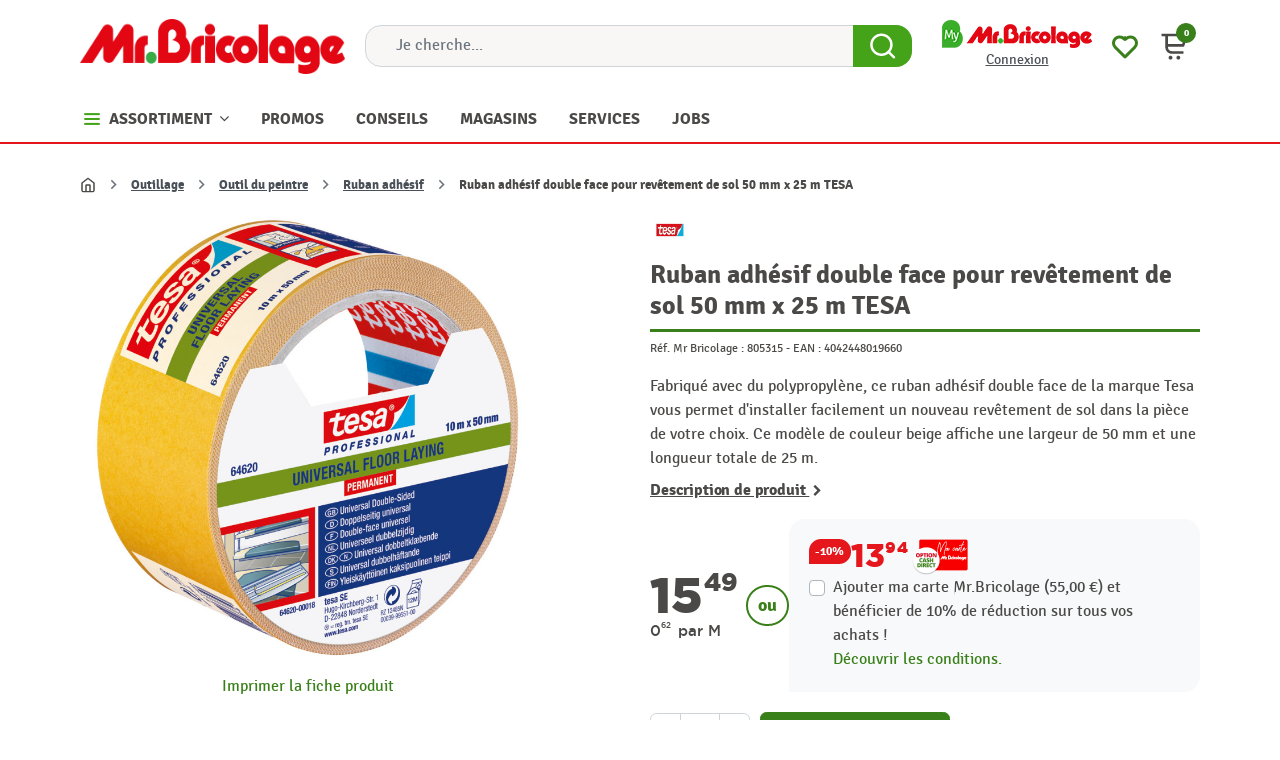

--- FILE ---
content_type: text/html; charset=utf-8
request_url: https://www.mr-bricolage.be/ruban-adhesif/77235-ruban-adhesif-double-face-pour-revetement-de-sol-50-mm-x-25-m-tesa-4042448019660.html
body_size: 63291
content:
<!doctype html>
<html lang="fr-FR">

  <head>
    
      <link rel="preload" href="https://www.mr-bricolage.be/263868-large_default/ruban-adhesif-double-face-pour-revetement-de-sol-50-mm-x-25-m-tesa.jpg" as="image">
  
      <meta property="product:pretax_price:amount" content="12.801653">
    <meta property="product:pretax_price:currency" content="EUR">
    <meta property="product:price:amount" content="15.49">
    <meta property="product:price:currency" content="EUR">
      <meta property="product:weight:value" content="0.350000">
  <meta property="product:weight:units" content="kg">
  
      
  <meta charset="utf-8">


  <meta http-equiv="x-ua-compatible" content="ie=edge">



  <title>Ruban adhésif double face sol 50mm TESA – Fixation Forte

</title>
  <!--JMP before CB uc.js-->
        <script id="Cookiebot" src="https://consent.cookiebot.com/uc.js" data-cbid="8cec4ccc-42a4-4d7a-a56e-05b30dccd229" data-blockingmode="auto" type="text/javascript"></script>
<script type="text/javascript" async="" src="https://www.mr-bricolage.be/v/scripts/velw.min.js"></script>
    <!--JMP after CB uc.js-->
  
  <!--JMP before displayAfterTitleTag-->
    <script data-keepinline="true">
    var cdcGtmApi = '//www.mr-bricolage.be/module/cdc_googletagmanager/async';
    var ajaxShippingEvent = 1;
    var ajaxPaymentEvent = 1;

/* datalayer */
dataLayer = window.dataLayer || [];
    let cdcDatalayer = {"pageCategory":"product","event":"view_item","ecommerce":{"currency":"EUR","items":[{"item_name":"Ruban adhesif double face pour revetement de sol 50 mm x 25 m TESA","item_id":"77235","price":"12.8","price_tax_exc":"12.8","price_tax_inc":"15.49","item_brand":"TESA","item_category":"Outillage","item_category2":"Outil du peintre","item_category3":"Ruban adhesif","quantity":1,"google_business_vertical":"retail"}],"value":"12.8"},"google_tag_params":{"ecomm_pagetype":"product","ecomm_prodid":"77235","ecomm_totalvalue":15.49,"ecomm_totalvalue_tax_exc":12.8,"ecomm_category":"Ruban adhesif"}};
    dataLayer.push(cdcDatalayer);

/* call to GTM Tag*/
(function(w,d,s,l,i){w[l]=w[l]||[];w[l].push({'gtm.start':
new Date().getTime(),event:'gtm.js'});var f=d.getElementsByTagName(s)[0],
j=d.createElement(s),dl=l!='dataLayer'?'&l='+l:'';j.async=true;j.src=
'https://www.googletagmanager.com/gtm.js?id='+i+dl;f.parentNode.insertBefore(j,f);
})(window,document,'script','dataLayer','GTM-W8VZH6K');




/* async call to avoid cache system for dynamic data */
dataLayer.push({
  'event': 'datalayer_ready'
});
</script>
  <!--JMP after displayAfterTitleTag-->
  

<meta name="description" content="Fixez solidement vos sols avec le ruban adhésif double face TESA 50mm x 25m. Idéal pour tous revêtements. Découvrez maintenant !

">
  <meta name="keywords" content="">
  <!--Content for icons and shortcuts-->
  <link rel="apple-touch-icon" sizes="180x180" href="/img/apple-touch-icon.png?1703148066">
  <link rel="apple-touch-icon" href="/img/Mr_Bricolage_logo_B_192.png?1703148066">
  <link rel="icon" type="image/png" sizes="32x32" href="/img/favicon-32x32.png?1703148066">
  <link rel="icon" type="image/png" sizes="16x16" href="/img/favicon-16x16.png?1703148066">
  <link rel="manifest" href="/img/site.webmanifest?1703148066">
  <link rel="mask-icon" href="/img/safari-pinned-tab.svg?1703148066" color="#5bbad5">
  <meta name="msapplication-TileColor" content="#da532c">
  <meta name="theme-color" content="#ffffff">
  <!--End content for icons and shortcuts-->
      <link rel="canonical" href="https://www.mr-bricolage.be/ruban-adhesif/77235-ruban-adhesif-double-face-pour-revetement-de-sol-50-mm-x-25-m-tesa-4042448019660.html">
    
      

  
    
  



  <meta name="viewport" content="width=device-width, initial-scale=1">



  <link rel="icon" type="image/vnd.microsoft.icon" href="https://www.mr-bricolage.be/img/favicon.ico?1703148066">
  <link rel="shortcut icon" type="image/x-icon" href="https://www.mr-bricolage.be/img/favicon.ico?1703148066">



  <meta property="og:title" content="Ruban adhésif double face sol 50mm TESA – Fixation Forte

"/>
  <meta property="og:description" content="Fixez solidement vos sols avec le ruban adhésif double face TESA 50mm x 25m. Idéal pour tous revêtements. Découvrez maintenant !

"/>
<meta property="og:type" content="website"/>
<meta property="og:url" content="https://www.mr-bricolage.be/ruban-adhesif/77235-ruban-adhesif-double-face-pour-revetement-de-sol-50-mm-x-25-m-tesa-4042448019660.html"/>
<meta property="og:site_name" content="Mr.Bricolage"/>

  <meta property="og:type" content="product"/>
            <meta property="og:image" content="https://www.mr-bricolage.be/263868-large_default/ruban-adhesif-double-face-pour-revetement-de-sol-50-mm-x-25-m-tesa.jpg"/>
        <meta property="og:image:height" content="800"/>
    <meta property="og:image:width" content="800"/>

        <meta property="product:price:amount" content="15.49" />
    <meta property="product:price:currency" content="EUR" />
            <meta property="product:brand" content="TESA" />
    <meta property="og:availability" content="instock" />
<meta name="twitter:card" content="summary_large_image">
<meta property="twitter:title" content="Ruban adhésif double face sol 50mm TESA – Fixation Forte

"/>
  <meta property="twitter:description" content="Fixez solidement vos sols avec le ruban adhésif double face TESA 50mm x 25m. Idéal pour tous revêtements. Découvrez maintenant !

"/>
<meta property="twitter:site" content="Mr.Bricolage"/>
<meta property="twitter:creator" content="Mr.Bricolage"/>
<meta property="twitter:domain" content="https://www.mr-bricolage.be/ruban-adhesif/77235-ruban-adhesif-double-face-pour-revetement-de-sol-50-mm-x-25-m-tesa-4042448019660.html"/>

  <meta property="twitter:image" content="https://www.mr-bricolage.be/263868-large_default/ruban-adhesif-double-face-pour-revetement-de-sol-50-mm-x-25-m-tesa.jpg"/>
      <meta property="twitter:image:alt" content="Fixez solidement vos sols avec le ruban adhésif double face TESA 50mm x 25m. Idéal pour tous revêtements. Découvrez maintenant !

"/>
  

      <script type="application/ld+json">
      {
    "@context": "http://schema.org/",
    "@type": "Product",
    "name": "Ruban adhésif double face pour revêtement de sol 50 mm x 25 m TESA",
    "category": "Ruban adhésif",
    "description": "Fabriqué avec du polypropylène, ce ruban adhésif double face de la marque Tesa vous permet d'installer facilement un nouveau revêtement de sol dans la pièce de votre choix. Ce modèle de couleur beige affiche une largeur de 50 mm et une longueur totale de 25 m.",
    "image": "https://www.mr-bricolage.be/263868-large_default/ruban-adhesif-double-face-pour-revetement-de-sol-50-mm-x-25-m-tesa.jpg",
    "sku": "805315",
    "weight": {
        "@context": "https://schema.org",
        "@type": "QuantitativeValue",
        "value": "0.350000",
        "unitCode": "kg"
    },
    "gtin13": "4042448019660",
    "brand": {
        "@type": "Brand",
        "name": "TESA"
    },
    "offers": {
        "@type": "Offer",
        "name": "Ruban adhésif double face pour revêtement de sol 50 mm x 25 m TESA",
        "price": 15.49,
        "url": "https://www.mr-bricolage.be/ruban-adhesif/77235-ruban-adhesif-double-face-pour-revetement-de-sol-50-mm-x-25-m-tesa-4042448019660.html",
        "priceCurrency": "EUR",
        "image": [
            "https://www.mr-bricolage.be/263868-large_default/ruban-adhesif-double-face-pour-revetement-de-sol-50-mm-x-25-m-tesa.jpg"
        ],
        "sku": "805315",
        "availability": "http://schema.org/InStock"
    }
}
    </script>
        <script type="application/ld+json">
      {
    "@context": "http://schema.org",
    "@type": "BreadcrumbList",
    "itemListElement": [
        {
            "@type": "ListItem",
            "position": 1,
            "name": "Accueil",
            "item": "https://www.mr-bricolage.be/"
        },
        {
            "@type": "ListItem",
            "position": 2,
            "name": "Outillage",
            "item": "https://www.mr-bricolage.be/1401-outillage"
        },
        {
            "@type": "ListItem",
            "position": 3,
            "name": "Outil du peintre",
            "item": "https://www.mr-bricolage.be/1761-outil-du-peintre"
        },
        {
            "@type": "ListItem",
            "position": 4,
            "name": "Ruban adhésif",
            "item": "https://www.mr-bricolage.be/2618-ruban-adhesif"
        },
        {
            "@type": "ListItem",
            "position": 5,
            "name": "Ruban adhésif double face pour revêtement de sol 50 mm x 25 m TESA",
            "item": "https://www.mr-bricolage.be/ruban-adhesif/77235-ruban-adhesif-double-face-pour-revetement-de-sol-50-mm-x-25-m-tesa-4042448019660.html"
        }
    ]
}
    </script>
        <script type="application/ld+json">
      {
    "@context": "http://schema.org",
    "@type": "Organization",
    "name": "Mr.Bricolage",
    "url": "https://www.mr-bricolage.be/",
    "logo": {
        "@type": "ImageObject",
        "url": "https://www.mr-bricolage.be/img/logo-1703147986.jpg"
    },
    "contactPoint": {
        "@type": "ContactPoint",
        "telephone": "+32 (0) 81 40 82 82",
        "contactType": "customer service"
    },
    "address": {
        "@type": "PostalAddress",
        "postalCode": "5100",
        "streetAddress": "Rue des Morgelines 8",
        "addressLocality": "NANINNE, Belgique"
    }
}
    </script>
  
<script src="https://www.google.com/recaptcha/api.js?&hl=fr" ></script>
<script type="text/javascript">
    var PA_GOOGLE_CAPTCHA_THEME = 'light';
            var PA_GOOGLE_V3_CAPTCHA_SITE_KEY = '6LfVnTQsAAAAANVvZBk_OtKxoHBXkakBbB2vDOii';
        var PA_GOOGLE_V3_POSITION = 'bottomright';
    </script>
<meta name="generator" content="Powered by Creative Slider 6.6.10 - Multi-Purpose, Responsive, Parallax, Mobile-Friendly Slider Module for PrestaShop." />
<style>
			.cdpcp__menu,
		.cdpcp__items-wrapper {
			background-color: #FFF !important;
			border-color: #D6D4D4 !important;
		}

		.cdpcp-menu__button {
			color: #3A3939 !important;
		}

		.cdpcp__slideout {
			background-color: #FFF !important;
			color: #3A3939 !important;
		}

		.cdpcp-slideout__button {
			background-color: #3a801a !important;
			border-color: #42B856 !important;
			color: #FFF !important;
		}
	
	
				@media only screen {
			.cdpcp-highlight,
			.cdpcp-highlight > * {
				background-color: rgb(255, 255, 173) !important;
				color: rgb(33, 33, 33) !important;
			}
		}
	
			@media (min-width: 768px) {
			.cdpcp-table__feature-row:hover {
				outline: 1px solid rgb(33, 33, 33) !important;
			}
		}
	</style>
<!-- ProductVideo vars -->
<script type="text/javascript">
        var pv_default = 0;
        var pv_pos = 1;
        var pv_pos_custom = 1;
        var pv_limit = 0;
        var pv_img_repeat = 1;
        var pv_force_thumb_size = 0;
        var pv_side_position = 0;
        var pv_side_insertion = 3;
        var pv_listings_desk = 0;
        var pv_force_close = 0;
        var pv_list_btn_place = 0;
        var pv_list_btn_place_method = 0;
        var pv_listings_button_controls = 0;
        var pv_list_image_autoplay = 0;
        var pv_list_image_muted = 1;
        var pv_list_image_loop = 1;
        var pv_list_image_click = 1;
        var pv_list_image_controls = 0;
        var pv_force_controls = 0;
        var pv_yt_auto = 1;
        var pv_yt_rel = 0;
        var pv_yt_cont = 1;
        var pv_yt_loop = 1;
        var pv_yt_priv = 1;
        var pv_yt_mute = 0;
        var pv_vim_autoplay = 1;
        var pv_vim_title = 1;
        var pv_vim_controls = 1;
        var pv_vim_badge = 1;
        var pv_vim_byline = 1;
        var pv_vim_loop = 1;
        var pv_vim_portrait = 1;
        var pv_vim_background = 0;
        var pv_vim_muted = 1;
        var pv_vid_autoplay = 0;
        var pv_vid_controls = 1;
        var pv_vid_muted = 0;
        var pv_vid_loop = 1;
        var pv_load_delay = 800;
        var pv_thumb_dir = 0;
        var pv_image_zindex = 1;
        var pv_custom_slider_sync = 1;
        var pv_slider_refresh = 0;
        var pv_videoholder_screen = 0;
        var pv_fancy_link = 1;
        var pv_deep_select = 0;
        var pv_disable_autosize = 0;
        var pv_disable_img_hide = 0;
        var pv_disable_replace = 0;
        var pv_hide_image_container = 0;
        var pv_thumb_add_width = 0;
        var pv_thumb_disable = 0;
        var pv_no_padding = 0;
        var pv_click_to_activate = 0;
            var pv_custom_placement = '';
        var pv_list_selector = '.products article';
        var pv_list_video_holder = '.thumbnail-container';
        var pv_list_cust_filter = '0';
        var pv_listings_btn_adv = '';
        var pv_list_image_bg = '#FFFFFF';
        var pv_vim_color = '#00adef';
        var pv_video_holder = '.js-product-main-images';
        var pv_image_holder = '.js-product-main-images img:eq(0)';
        var pv_thumb_selector = '.js-product-thumbs .swipper-wrapper';
        var pv_custom_img_slider = 'swiper-slider';
        var pv_slider_thumb_sel = '.js-product-thumbs';
        var pv_slider_img_sel = '.js-product-main-images';
        var pv_clt = 'div';
        var pv_hide_display = '';
        var pv_click_behaviour_type = 'mousedown';
        var pv_video_player = 'https://www.mr-bricolage.be/modules/productvideo/player.php';
        var pv_burl = '/';
            var pv_slider_img_pre = '<div class="swiper-slide">';         var pv_slider_img_post = '</div>';         var pv_thumb_before = '<div class="swiper-slide">';         var pv_thumb_after = '</div>';          
    var pv_video_list = false;
        var pv_providers = {"youtube":[],"youtu.be":[],"youtube-nocookie":[],"vimeo":[],"youtube.com":{"id_provider":1,"name":"youtube","domain":"youtube.com","type":2},"vimeo.com":{"id_provider":2,"name":"vimeo","domain":"vimeo.com","type":2}};     </script>
<!-- Video Microdata Start -->
<!-- Video Microdata End -->



      <link rel="preload" as="image" href="https://www.mr-bricolage.be/img/logo-1703147986.jpg">
    
  
  <link
      rel="preload"
      href="https://www.mr-bricolage.be/themes/mrb/assets/fonts/MaterialIcons-Regular-2d8017489da689caedc1529e72055673.woff2"
      as="font"
      crossorigin
    ><link
      rel="preload"
      href="https://www.mr-bricolage.be/themes/mrb/assets/fonts/icomoon-d7aecaf7d15cbb1a5968007421e0052f.woff2"
      as="font"
      crossorigin
    >




  




  	




  <script type="text/javascript">
        var LS_Meta = {"v":"6.6.10"};
        var ajaxurl = "https:\/\/www.mr-bricolage.be\/module\/mrbcustomers\/process";
        var btPixel = {"btnAddToWishlist":"button.wishlist-button-add","tagContent":{"sPixel":" 1071196853216762","aDynTags":{"content_type":{"label":"content_type","value":"product"},"content_ids":{"label":"content_ids","value":"FR77235"},"value":{"label":"value","value":"15.49"},"currency":{"label":"currency","value":"EUR"},"content_name":{"label":"content_name","value":"Ruban adh\u00e9sif double face pour rev\u00eatement de sol 50 mm x 25 m TESA"},"content_category":{"label":"content_category","value":"Ruban adh\u00e9sif"}},"sCR":"\n","aTrackingType":{"label":"tracking_type","value":"ViewContent"},"sJsObjName":"oPixelFacebook"},"tagContentApi":"{\"sPixel\":\" 1071196853216762\",\"aDynTags\":{\"content_type\":{\"label\":\"content_type\",\"value\":\"product\"},\"content_ids\":{\"label\":\"content_ids\",\"value\":\"FR77235\"},\"value\":{\"label\":\"value\",\"value\":\"15.49\"},\"currency\":{\"label\":\"currency\",\"value\":\"EUR\"},\"content_name\":{\"label\":\"content_name\",\"value\":\"Ruban adh\\u00e9sif double face pour rev\\u00eatement de sol 50 mm x 25 m TESA\"},\"content_category\":{\"label\":\"content_category\",\"value\":\"Ruban adh\\u00e9sif\"}},\"sCR\":\"\\n\",\"aTrackingType\":{\"label\":\"tracking_type\",\"value\":\"ViewContent\"},\"sJsObjName\":\"oPixelFacebook\"}","tagContentApiCheck":"efd3ae82f7c606b1f701c883ce196d50","ApiToken":"8b14e37b69afba32886cba7bd5de3e37","pixel_id":" 1071196853216762","activate_pixel":"0","bUseConsent":"0","iConsentConsentLvl":0,"bConsentHtmlElement":"","bConsentHtmlElementSecond":"","token":"51c814ee01bebfacb94a793dfdcb4ea5","ajaxUrl":"https:\/\/www.mr-bricolage.be\/module\/facebookproductad\/ajax","external_id":"0","useAdvancedMatching":false,"advancedMatchingData":false,"fbdaSeparator":"v","pixelCurrency":"EUR","comboExport":"0","prefix":"","prefixLang":"FR","useConversionApi":"0","useApiForPageView":"0","currentPage":"product","id_order":false,"id_product_attribute":false};
        var cdpcpAjaxErrorMsg = "Il y avait un probl\u00e8me lors de la mise \u00e0 jour de votre produit la liste de comparaison. S'il vous pla\u00eet essayer de nouveau dans un moment ou essayez de rafra\u00eechir la page.";
        var cdpcpButton = "<button\n\ttype=\"button\"\n\tclass=\"btn cdpcp-compare-btn cdpcp-compare-btn--no-js btn-tertiary\"\n>\n\t\t\t<svg width=\"24\" height=\"24\" viewBox=\"0 0 24 24\" fill=\"none\" xmlns=\"http:\/\/www.w3.org\/2000\/svg\" class=\"cdpcp-icon-add cdpcp-compare-btn__icon cdpcp-compare-btn__icon--add\">\n\t\t<rect x=\"3\" y=\"3\" width=\"18\" height=\"18\" rx=\"2\" fill=\"white\"\/>\n\t\t<rect x=\"3\" y=\"3\" width=\"18\" height=\"18\" rx=\"2\" stroke=\"#4A4947\" stroke-width=\"2\"\/>\n\t\t<use xlink:href=\"#cdpcp-icon-add\"><\/use>\n\t<\/svg>\n\n\t<svg width=\"24\" height=\"24\" viewBox=\"0 0 24 24\" fill=\"none\" xmlns=\"http:\/\/www.w3.org\/2000\/svg\" class=\"cdpcp-icon-remove cdpcp-compare-btn__icon cdpcp-compare-btn__icon--remove\">\n\t\t<g clip-path=\"url(#clip0_3153_27838)\">\n\t\t\t<rect x=\"2\" y=\"2\" width=\"20\" height=\"20\" rx=\"3\" fill=\"#4A4947\"\/>\n\t\t\t<path d=\"M10.5001 14.3791L17.3941 7.48438L18.4553 8.54488L10.5001 16.5001L5.72705 11.7271L6.78755 10.6666L10.5001 14.3791Z\" fill=\"white\"\/>\n\t\t<\/g>\n\t\t<defs>\n\t\t\t<clipPath id=\"clip0_3153_27838\">\n\t\t\t\t<rect x=\"2\" y=\"2\" width=\"20\" height=\"20\" rx=\"3\" fill=\"white\"\/>\n\t\t\t<\/clipPath>\n\t\t<\/defs>\n\t\t<use xlink:href=\"#cdpcp-icon-remove\"><\/use>\n\t<\/svg>\n\t\n\t<svg class=\"cdpcp-icon-loading cdpcp-compare-btn__icon cdpcp-compare-btn__icon--loading\">\n\t\t<use xlink:href=\"#cdpcp-icon-loading\"><\/use>\n\t<\/svg>\n\n\t<span class=\"cdpcp-compare-btn__text cdpcp-compare-btn__text--add\">\n\t\tAjouter au comparateur\n\t<\/span>\n\n\t<span class=\"cdpcp-compare-btn__text cdpcp-compare-btn__text--remove\">\n\t\tSupprimer du comparateur\n\t<\/span>\n<\/button>\n";
        var cdpcpConfig = {"filterMode":0,"footerHook":"DisplayBeforeBodyClosingTag","highlightBkg":"rgb(255, 255, 173)","highlightText":"rgb(33, 33, 33)","highlightType":"2","hoverOutlineColor":"rgb(33, 33, 33)","hoverOutlineEnabled":true,"listsButtonPosition":"above","listsButtonSelector":".js-product-miniature .mrb-miniature-bottom","popupCompareEnabled":false,"preDefinedStyle":"custom","sharingOptions":["facebook","facebook_messenger","twitter","pinterest","whatsapp","email"],"showAddToCartButton":"0","showAvailability":true,"showColorSwatches":true,"showCondition":true,"showDescription":true,"showEan":false,"showIsbn":false,"showManufacturer":false,"showPrice":true,"showProductPageButton":true,"showQuickView":false,"showReference":false,"showReviews":true,"showStickyFooterQuickView":true,"showSupplier":false,"showUpc":false,"slideOutBkgColor":"#FFF","slideOutButtonBkgColor":"#3a801a","slideOutButtonBorderColor":"#42B856","slideOutButtonTextColor":"#FFF","slideOutTextColor":"#3A3939","stickyBkgColor":"#FFF","stickyBorderColor":"#D6D4D4","stickyDotColor":"#3A3939","stickyFooterEnabled":true,"stickyFooterPosition":"bottom_right"};
        var cdpcpErrorTitle = "Erreur";
        var cdpcpFilterModes = {"BLACKLIST":0,"WHITELIST":1};
        var cdpcpFilteredProductIds = [];
        var cdpcpNumCompareProducts = 0;
        var cdpcpProductIds = [];
        var cdpcpToken = "1a46de3ed9db102407866cbddf7c4c24";
        var companylabel = "Soci\u00e9t\u00e9 <small class=\"text-muted\">*<\/small>";
        var contactlabel = "Contact <small class=\"text-muted\">*<\/small>";
        var firstnamelabel = "Pr\u00e9nom <small class=\"text-muted\">*<\/small>";
        var iqitmegamenu = {"sticky":false,"mobileType":"","containerSelector":"#wrapper .container"};
        var isVersionGreaterOrEqualTo177 = true;
        var jolisearch = {"amb_joli_search_action":"https:\/\/www.mr-bricolage.be\/module\/ambjolisearch\/jolisearch","amb_joli_search_link":"https:\/\/www.mr-bricolage.be\/module\/ambjolisearch\/jolisearch","amb_joli_search_controller":"jolisearch","blocksearch_type":"top","show_cat_desc":0,"ga_acc":0,"id_lang":1,"url_rewriting":true,"use_autocomplete":1,"minwordlen":3,"l_products":"Nos produits","l_manufacturers":"Nos marques","l_suppliers":"Nos fournisseurs","l_categories":"Nos cat\u00e9gories","l_no_results_found":"Aucun produit ne correspond \u00e0 cette recherche","l_more_results":"Montrer tous les r\u00e9sultats \u00bb","ENT_QUOTES":3,"jolisearch_position":{"my":"center top","at":"center bottom","collision":"fit none"},"classes":"ps17 centered-list","display_manufacturer":"","display_supplier":"","display_category":"","use_mobile_ux":"","mobile_media_breakpoint":"576","mobile_opening_selector":"","show_add_to_cart_button":"","add_to_cart_button_style":1,"show_features":"1","feature_ids":[],"show_feature_values_only":true,"show_price":"1","theme":"finder"};
        var lastnamelabel = "Nom <small class=\"text-muted\">*<\/small>";
        var listDisplayAjaxUrl = "https:\/\/www.mr-bricolage.be\/module\/is_themecore\/ajaxTheme";
        var mollieSubAjaxUrl = "https:\/\/www.mr-bricolage.be\/module\/mollie\/ajax";
        var newsletterCmsUrl = "https:\/\/www.mr-bricolage.be\/content\/189-newsletter";
        var prestashop = {"cart":{"products":[],"totals":{"total":{"type":"total","label":"Total","amount":0,"value":"0,00\u00a0\u20ac"},"total_including_tax":{"type":"total","label":"Total TTC\u00a0:","amount":0,"value":"0,00\u00a0\u20ac"},"total_excluding_tax":{"type":"total","label":"Total HT\u00a0:","amount":0,"value":"0,00\u00a0\u20ac"}},"subtotals":{"products":{"type":"products","label":"Sous-total","amount":0,"value":"0,00\u00a0\u20ac"},"discounts":null,"shipping":{"type":"shipping","label":"Livraison","amount":0,"value":""},"tax":null},"products_count":0,"summary_string":"0 articles","vouchers":{"allowed":1,"added":[]},"discounts":[],"minimalPurchase":0,"minimalPurchaseRequired":""},"currency":{"id":1,"name":"Euro","iso_code":"EUR","iso_code_num":"978","sign":"\u20ac"},"customer":{"lastname":null,"firstname":null,"email":null,"birthday":null,"newsletter":null,"newsletter_date_add":null,"optin":null,"website":null,"company":null,"siret":null,"ape":null,"is_logged":false,"gender":{"type":null,"name":null},"addresses":[]},"country":{"id_zone":9,"id_currency":0,"call_prefix":32,"iso_code":"BE","active":"1","contains_states":"0","need_identification_number":"0","need_zip_code":"1","zip_code_format":"NNNN","display_tax_label":"0","name":"Belgique","id":3},"language":{"name":"Fran\u00e7ais (French)","iso_code":"fr","locale":"fr-FR","language_code":"fr","active":"1","is_rtl":"0","date_format_lite":"d\/m\/Y","date_format_full":"d\/m\/Y H:i:s","id":1},"page":{"title":"","canonical":"https:\/\/www.mr-bricolage.be\/ruban-adhesif\/77235-ruban-adhesif-double-face-pour-revetement-de-sol-50-mm-x-25-m-tesa-4042448019660.html","meta":{"title":"Ruban adh\u00e9sif double face sol 50mm TESA \u2013 Fixation Forte\n\n","description":"Fixez solidement vos sols avec le ruban adh\u00e9sif double face TESA 50mm x 25m. Id\u00e9al pour tous rev\u00eatements. D\u00e9couvrez maintenant !\n\n","keywords":"","robots":"index"},"page_name":"product","body_classes":{"lang-fr":true,"lang-rtl":false,"country-BE":true,"currency-EUR":true,"layout-full-width":true,"page-product":true,"tax-display-disabled":true,"page-customer-account":false,"product-id-77235":true,"product-Ruban adh\u00e9sif double face pour rev\u00eatement de sol 50 mm x 25 m TESA":true,"product-id-category-2618":true,"product-id-manufacturer-118":true,"product-id-supplier-0":true,"product-available-for-order":true},"admin_notifications":[],"password-policy":{"feedbacks":{"0":"Tr\u00e8s faible","1":"Faible","2":"Moyenne","3":"Fort","4":"Tr\u00e8s fort","Straight rows of keys are easy to guess":"Les suites de touches sur le clavier sont faciles \u00e0 deviner","Short keyboard patterns are easy to guess":"Les mod\u00e8les courts sur le clavier sont faciles \u00e0 deviner.","Use a longer keyboard pattern with more turns":"Utilisez une combinaison de touches plus longue et plus complexe.","Repeats like \"aaa\" are easy to guess":"Les r\u00e9p\u00e9titions (ex. : \"aaa\") sont faciles \u00e0 deviner.","Repeats like \"abcabcabc\" are only slightly harder to guess than \"abc\"":"Les r\u00e9p\u00e9titions (ex. : \"abcabcabc\") sont seulement un peu plus difficiles \u00e0 deviner que \"abc\".","Sequences like abc or 6543 are easy to guess":"Les s\u00e9quences (ex. : abc ou 6543) sont faciles \u00e0 deviner.","Recent years are easy to guess":"Les ann\u00e9es r\u00e9centes sont faciles \u00e0 deviner.","Dates are often easy to guess":"Les dates sont souvent faciles \u00e0 deviner.","This is a top-10 common password":"Ce mot de passe figure parmi les 10 mots de passe les plus courants.","This is a top-100 common password":"Ce mot de passe figure parmi les 100 mots de passe les plus courants.","This is a very common password":"Ceci est un mot de passe tr\u00e8s courant.","This is similar to a commonly used password":"Ce mot de passe est similaire \u00e0 un mot de passe couramment utilis\u00e9.","A word by itself is easy to guess":"Un mot seul est facile \u00e0 deviner.","Names and surnames by themselves are easy to guess":"Les noms et les surnoms seuls sont faciles \u00e0 deviner.","Common names and surnames are easy to guess":"Les noms et les pr\u00e9noms courants sont faciles \u00e0 deviner.","Use a few words, avoid common phrases":"Utilisez quelques mots, \u00e9vitez les phrases courantes.","No need for symbols, digits, or uppercase letters":"Pas besoin de symboles, de chiffres ou de majuscules.","Avoid repeated words and characters":"\u00c9viter de r\u00e9p\u00e9ter les mots et les caract\u00e8res.","Avoid sequences":"\u00c9viter les s\u00e9quences.","Avoid recent years":"\u00c9vitez les ann\u00e9es r\u00e9centes.","Avoid years that are associated with you":"\u00c9vitez les ann\u00e9es qui vous sont associ\u00e9es.","Avoid dates and years that are associated with you":"\u00c9vitez les dates et les ann\u00e9es qui vous sont associ\u00e9es.","Capitalization doesn't help very much":"Les majuscules ne sont pas tr\u00e8s utiles.","All-uppercase is almost as easy to guess as all-lowercase":"Un mot de passe tout en majuscules est presque aussi facile \u00e0 deviner qu'un mot de passe tout en minuscules.","Reversed words aren't much harder to guess":"Les mots invers\u00e9s ne sont pas beaucoup plus difficiles \u00e0 deviner.","Predictable substitutions like '@' instead of 'a' don't help very much":"Les substitutions pr\u00e9visibles comme '\"@\" au lieu de \"a\" n'aident pas beaucoup.","Add another word or two. Uncommon words are better.":"Ajoutez un autre mot ou deux. Pr\u00e9f\u00e9rez les mots peu courants."}}},"shop":{"name":"Mr.Bricolage","logo":"https:\/\/www.mr-bricolage.be\/img\/logo-1703147986.jpg","stores_icon":"https:\/\/www.mr-bricolage.be\/img\/logo_stores.png","favicon":"https:\/\/www.mr-bricolage.be\/img\/favicon.ico"},"core_js_public_path":"\/themes\/","urls":{"base_url":"https:\/\/www.mr-bricolage.be\/","current_url":"https:\/\/www.mr-bricolage.be\/ruban-adhesif\/77235-ruban-adhesif-double-face-pour-revetement-de-sol-50-mm-x-25-m-tesa-4042448019660.html","shop_domain_url":"https:\/\/www.mr-bricolage.be","img_ps_url":"https:\/\/www.mr-bricolage.be\/img\/","img_cat_url":"https:\/\/www.mr-bricolage.be\/img\/c\/","img_lang_url":"https:\/\/www.mr-bricolage.be\/img\/l\/","img_prod_url":"https:\/\/www.mr-bricolage.be\/img\/p\/","img_manu_url":"https:\/\/www.mr-bricolage.be\/img\/m\/","img_sup_url":"https:\/\/www.mr-bricolage.be\/img\/su\/","img_ship_url":"https:\/\/www.mr-bricolage.be\/img\/s\/","img_store_url":"https:\/\/www.mr-bricolage.be\/img\/st\/","img_col_url":"https:\/\/www.mr-bricolage.be\/img\/co\/","img_url":"https:\/\/www.mr-bricolage.be\/themes\/mrb\/assets\/img\/","css_url":"https:\/\/www.mr-bricolage.be\/themes\/mrb\/assets\/css\/","js_url":"https:\/\/www.mr-bricolage.be\/themes\/mrb\/assets\/js\/","pic_url":"https:\/\/www.mr-bricolage.be\/upload\/","theme_assets":"https:\/\/www.mr-bricolage.be\/themes\/mrb\/assets\/","theme_dir":"https:\/\/www.mr-bricolage.be\/mnt\/data\/www\/mr-bricolage.be\/www\/themes\/mrb\/","pages":{"address":"https:\/\/www.mr-bricolage.be\/adresse","addresses":"https:\/\/www.mr-bricolage.be\/adresses","authentication":"https:\/\/www.mr-bricolage.be\/connexion","manufacturer":"https:\/\/www.mr-bricolage.be\/marques","cart":"https:\/\/www.mr-bricolage.be\/panier","category":"https:\/\/www.mr-bricolage.be\/index.php?controller=category","cms":"https:\/\/www.mr-bricolage.be\/index.php?controller=cms","contact":"https:\/\/www.mr-bricolage.be\/nous-contacter","discount":"https:\/\/www.mr-bricolage.be\/reduction","guest_tracking":"https:\/\/www.mr-bricolage.be\/suivi-commande-invite","history":"https:\/\/www.mr-bricolage.be\/historique-commandes","identity":"https:\/\/www.mr-bricolage.be\/identite","index":"https:\/\/www.mr-bricolage.be\/","my_account":"https:\/\/www.mr-bricolage.be\/mon-compte","order_confirmation":"https:\/\/www.mr-bricolage.be\/confirmation-commande","order_detail":"https:\/\/www.mr-bricolage.be\/index.php?controller=order-detail","order_follow":"https:\/\/www.mr-bricolage.be\/suivi-commande","order":"https:\/\/www.mr-bricolage.be\/commande","order_return":"https:\/\/www.mr-bricolage.be\/index.php?controller=order-return","order_slip":"https:\/\/www.mr-bricolage.be\/avoirs","pagenotfound":"https:\/\/www.mr-bricolage.be\/page-introuvable","password":"https:\/\/www.mr-bricolage.be\/recuperation-mot-de-passe","pdf_invoice":"https:\/\/www.mr-bricolage.be\/index.php?controller=pdf-invoice","pdf_order_return":"https:\/\/www.mr-bricolage.be\/index.php?controller=pdf-order-return","pdf_order_slip":"https:\/\/www.mr-bricolage.be\/index.php?controller=pdf-order-slip","prices_drop":"https:\/\/www.mr-bricolage.be\/promotions","product":"https:\/\/www.mr-bricolage.be\/index.php?controller=product","registration":"https:\/\/www.mr-bricolage.be\/inscription","search":"https:\/\/www.mr-bricolage.be\/recherche","sitemap":"https:\/\/www.mr-bricolage.be\/plan-site","stores":"https:\/\/www.mr-bricolage.be\/index.php?controller=stores","supplier":"https:\/\/www.mr-bricolage.be\/fournisseur","new_products":"https:\/\/www.mr-bricolage.be\/nouveaux-produits","brands":"https:\/\/www.mr-bricolage.be\/marques","register":"https:\/\/www.mr-bricolage.be\/inscription","order_login":"https:\/\/www.mr-bricolage.be\/commande?login=1"},"alternative_langs":[],"actions":{"logout":"https:\/\/www.mr-bricolage.be\/?mylogout="},"no_picture_image":{"bySize":{"small_default":{"url":"https:\/\/www.mr-bricolage.be\/img\/p\/fr-default-small_default.jpg","width":98,"height":98},"cart_default":{"url":"https:\/\/www.mr-bricolage.be\/img\/p\/fr-default-cart_default.jpg","width":125,"height":125},"home_default":{"url":"https:\/\/www.mr-bricolage.be\/img\/p\/fr-default-home_default.jpg","width":250,"height":250},"medium_default":{"url":"https:\/\/www.mr-bricolage.be\/img\/p\/fr-default-medium_default.jpg","width":452,"height":452},"large_default":{"url":"https:\/\/www.mr-bricolage.be\/img\/p\/fr-default-large_default.jpg","width":800,"height":800}},"small":{"url":"https:\/\/www.mr-bricolage.be\/img\/p\/fr-default-small_default.jpg","width":98,"height":98},"medium":{"url":"https:\/\/www.mr-bricolage.be\/img\/p\/fr-default-home_default.jpg","width":250,"height":250},"large":{"url":"https:\/\/www.mr-bricolage.be\/img\/p\/fr-default-large_default.jpg","width":800,"height":800},"legend":""}},"configuration":{"display_taxes_label":false,"display_prices_tax_incl":true,"is_catalog":false,"show_prices":true,"opt_in":{"partner":true},"quantity_discount":{"type":"discount","label":"Remise sur prix unitaire"},"voucher_enabled":1,"return_enabled":0},"field_required":[],"breadcrumb":{"links":[{"title":"Accueil","url":"https:\/\/www.mr-bricolage.be\/"},{"title":"Outillage","url":"https:\/\/www.mr-bricolage.be\/1401-outillage"},{"title":"Outil du peintre","url":"https:\/\/www.mr-bricolage.be\/1761-outil-du-peintre"},{"title":"Ruban adh\u00e9sif","url":"https:\/\/www.mr-bricolage.be\/2618-ruban-adhesif"},{"title":"Ruban adh\u00e9sif double face pour rev\u00eatement de sol 50 mm x 25 m TESA","url":"https:\/\/www.mr-bricolage.be\/ruban-adhesif\/77235-ruban-adhesif-double-face-pour-revetement-de-sol-50-mm-x-25-m-tesa-4042448019660.html"}],"count":5},"link":{"protocol_link":"https:\/\/","protocol_content":"https:\/\/"},"time":1768838629,"static_token":"51c814ee01bebfacb94a793dfdcb4ea5","token":"2c1024a8bc2647051f49f2cbbc1287ec","debug":false,"modules":{"mrb_shoppingcart":{"default_title_message_error":"Oups ! Une erreur inattendue s'est produite","default_body_message_error":"Nous sommes d\u00e9sol\u00e9s, mais il semble qu'un grain de sable se soit gliss\u00e9 dans les rouages de notre site. Pourriez-vous r\u00e9essayer plus tard ?","default_close_message_button_error":"Fermer"},"mrbpickup":{"all_stocks":218,"s_unit_v":"","product_available_for_order":1,"id_carrier":350,"id_selected_pickup":0,"is_ccd":false,"is_carrier_pickup":false,"carriers":[{"id":350,"id_shop_list":[],"force_id":false,"id_reference":103,"name":"Click & Collect","url":"","delay":{"1":"En stock - A retirer en magasin dans 2h"},"active":1,"deleted":0,"shipping_handling":0,"range_behavior":0,"is_module":0,"is_free":1,"shipping_method":2,"shipping_external":0,"external_module_name":"","need_range":0,"position":0,"max_width":0,"max_height":0,"max_depth":0,"max_weight":"0.000000","grade":0},{"id":371,"id_shop_list":[],"force_id":false,"id_reference":371,"name":"LAMBERT","url":"","delay":{"1":"Entre 1 et 2 semaines. Le transporteur prendra contact avec vous pour convenir d'un rendez-vous.","2":"Entre 1 et 2 semaines. Le transporteur prendra contact avec vous pour convenir d'un rendez-vous.","3":"Entre 1 et 2 semaines. Le transporteur prendra contact avec vous pour convenir d'un rendez-vous."},"active":1,"deleted":0,"shipping_handling":1,"range_behavior":0,"is_module":1,"is_free":0,"shipping_method":1,"shipping_external":1,"external_module_name":"mrbcore","need_range":1,"position":28,"max_width":0,"max_height":0,"max_depth":0,"max_weight":"0.000000","grade":0}],"selectors":{"product_carrier_loading":"#carrier_selection","update_product_carrier_block_on_change":".update_product_carrier_block_on_change","update_product_carrier_block_on_click":".update_product_carrier_block_on_click","cart_change_pickup_select":".cart_change_pickup_select","cart_change_pickup_button":".cart_change_pickup_button","cart_change_pickup":".cart_change_pickup"},"disable_add_to_cart":false,"postcode":null,"id_selected_carrier":350,"id_pickup_carrier":"350","is_product_pickup":true,"is_changing_pickup_in_cart":false,"name_new_pickup":"","is_available_oos":false,"only_with_stock":false,"pickup_stores":[],"carriers_params":{"1":{},"5":{},"8":{},"9":{},"10":{},"27":{},"51":{},"74":{},"96":{},"103":{},"134":{},"146":{},"147":{},"158":{},"160":{},"172":{},"185":{},"194":{},"198":{},"232":{},"248":{},"260":{},"274":{},"283":{},"284":{},"290":{},"291":{},"293":{},"319":{},"324":{},"338":{},"343":{},"345":{},"346":{},"347":{},"348":{},"358":{},"363":{},"366":{},"368":{},"369":{},"371":{},"378":{},"379":{},"380":{},"404":{},"405":{},"409":{},"410":{}},"errors_postcode":[],"add_ccd":0,"delivery_price":6.9900006,"delivery_price_formated":"<span class=\"price-first-part\">6<\/span><span class=\"price-comma-separator\">,<\/span><span class=\"price-cent-part\">99\u00a0<\/span>","temporarily_unavailable":false,"is_ccd_customer_cart":false,"fix_cart_product_quantities_link":"https:\/\/www.mr-bricolage.be\/module\/mrbpickup\/stores?ajax=1&action=fixCartProductQuantities&token=51c814ee01bebfacb94a793dfdcb4ea5","change_selected_store_in_cart_link":"https:\/\/www.mr-bricolage.be\/module\/mrbpickup\/stores?ajax=1&action=changeSelectedStoreInCart&token=51c814ee01bebfacb94a793dfdcb4ea5"},"mrbcore":null}};
        var psemailsubscription_subscription = "https:\/\/www.mr-bricolage.be\/module\/ps_emailsubscription\/subscription";
        var vncfc_fc_url = "https:\/\/www.mr-bricolage.be\/module\/vatnumbercleaner\/vncfc?";
      </script>
		<link rel="stylesheet" href="https://www.mr-bricolage.be/themes/mrb/assets/cache/theme-0031cb510.css" media="all">
	
	


        <link rel="preload" href="/modules/creativeelements/views/lib/ceicons/fonts/ceicons.woff2?8goggd" as="font" type="font/woff2" crossorigin>
        


    
  </head>

  <body id="product" class="lang-fr country-be currency-eur layout-full-width page-product tax-display-disabled product-id-77235 product-ruban-adhesif-double-face-pour-revetement-de-sol-50-mm-x-25-m-tesa product-id-category-2618 product-id-manufacturer-118 product-id-supplier-0 product-available-for-order ce-kit-1 elementor-page elementor-page-77235030101">

    
      <!-- Google Tag Manager (noscript) -->
<noscript><iframe src="https://www.googletagmanager.com/ns.html?id=GTM-W8VZH6K"
height="0" width="0" style="display:none;visibility:hidden"></iframe></noscript>
<!-- End Google Tag Manager (noscript) -->

    

    <main class="l-main">
      
              

      <header id="header" class="l-header">
        
          	
    <div class="header-banner">
        
    </div>



    


    <div class="js-header-top-wrapper">

        <div class="header-top js-header-top">
            <div class="header-top__content py-0">

                <div class="container">

                    <div class="row header-top__row py-2 gap-2">

                        <div class="col flex-grow-0 header-top__block header-top__block--menu-toggle d-block d-md-none">
                            <div id="iqitmegamenu-shower" class="header-top__link">
                                <div class="header-top__icon-container">
						            <span class="header-top__icon material-icons">menu</span>
					            </div> 
                            </div>
                        </div>

                        <div class="col-md-3 col header-top__block header-top__block--logo">
                            <a href="https://www.mr-bricolage.be/">
                                                                    <img
                                                                                            src="https://www.mr-bricolage.be/img/logo-1703147986.jpg"
                                                                                                                                                                                        class="logo img-fluid"
                                            alt="Mr.Bricolage logo">
                                                            </a>
                        </div>

                        <div class="header-top__block header-top__block--search col d-sm-block">

	<div id="_desktop_search_from_mrb" class="d-md-block">
		<form class="search-form js-search-form" data-search-controller-url="https://www.mr-bricolage.be/module/is_searchbar/ajaxSearch" method="get" action="//www.mr-bricolage.be/recherche">
			<div class="search-form__form-group">
				<input type="hidden" name="controller" value="search">
				<input class="js-search-input search-form__input form-control"
					   placeholder="Je cherche..."
					   type="text"
					   name="s"
					   value="">
				<button type="submit" class="search-form__btn btn" aria-label="Search Button">
										<svg width="31" height="30" viewBox="0 0 31 30" fill="none" xmlns="http://www.w3.org/2000/svg">
					<g id="Icon Right">
					<path id="Vector (Stroke)" fill-rule="evenodd" clip-rule="evenodd" d="M14.4375 4.99994C9.60501 4.99994 5.6875 8.91745 5.6875 13.7499C5.6875 18.5824 9.60501 22.4999 14.4375 22.4999C19.27 22.4999 23.1875 18.5824 23.1875 13.7499C23.1875 8.91745 19.27 4.99994 14.4375 4.99994ZM3.1875 13.7499C3.1875 7.53674 8.2243 2.49994 14.4375 2.49994C20.6507 2.49994 25.6875 7.53674 25.6875 13.7499C25.6875 19.9631 20.6507 24.9999 14.4375 24.9999C8.2243 24.9999 3.1875 19.9631 3.1875 13.7499Z" fill="white"/>
					<path id="Vector (Stroke)_2" fill-rule="evenodd" clip-rule="evenodd" d="M20.6159 19.9284C21.104 19.4402 21.8955 19.4402 22.3836 19.9284L27.8211 25.3659C28.3093 25.854 28.3093 26.6455 27.8211 27.1336C27.333 27.6218 26.5415 27.6218 26.0534 27.1336L20.6159 21.6961C20.1277 21.208 20.1277 20.4165 20.6159 19.9284Z" fill="white"/>
					</g>
					</svg>
				</button>
			</div>
		</form>
	</div>

</div>
<div class="col flex-grow-0 header-top__block header-top__block--user">
  <a
    class="header-top__link text-center"
    rel="nofollow"
    href="https://www.mr-bricolage.be/connexion?back=https%3A%2F%2Fwww.mr-bricolage.be%2Fruban-adhesif%2F77235-ruban-adhesif-double-face-pour-revetement-de-sol-50-mm-x-25-m-tesa-4042448019660.html"
          title="Identifiez-vous"
      >
    <div class="d-none d-sm-block">
      <img src="/modules/mrbcustomersignin/img/my-mr-bricolage.png" alt="My Mr. Bricolage" />
              <span class="header-top__text">Connexion</span>
          </div>
    <div class="header-top__icon-container d-sm-none">
      <span class="header-top__icon material-icons">person</span>
    </div>
  </a>
</div>
<div id="mrb-wishlist-top" class="">
<a href="https://www.mr-bricolage.be/mywishlist" title="Ma liste d'envies" title="Ma liste d'envie">
  <svg xmlns="http://www.w3.org/2000/svg" width="26" height="24" viewBox="0 0 26 24" fill="none">
    <path d="M21.8835 13.0694C21.8669 13.0859 21.8507 13.1028 21.8349 13.12L13 21.909L4.16517 13.1201C4.14936 13.1028 4.13314 13.0859 4.11653 13.0694L3.27419 12.2314C0.908605 9.87807 0.908602 6.06585 3.27419 3.71254C5.6441 1.35493 9.48969 1.35493 11.8596 3.71254L11.9421 3.79461C12.5272 4.37672 13.4727 4.37673 14.0579 3.79462L14.1404 3.71255L13.0825 2.64913L14.1404 3.71254C16.5103 1.35493 20.3559 1.35493 22.7258 3.71254C25.0914 6.06585 25.0914 9.87807 22.7258 12.2314L21.8835 13.0694Z" fill="white" fill-opacity="0.5" stroke="#3A801A" stroke-width="3" stroke-linecap="round" stroke-linejoin="round"/>
  </svg>
</a>
</div><div class="header-top__block header-top__block--cart col flex-grow-0">
  <div class="js-blockcart blockcart cart-preview dropdown" data-refresh-url="//www.mr-bricolage.be/module/mrb_shoppingcart/ajax">
    <a href="#" role="button" id="cartDropdown" data-toggle="dropdown" aria-haspopup="true" aria-expanded="false"
      class="header-top__link d-lg-block d-none">
      <div class="header-top__icon-container">
        <svg xmlns="http://www.w3.org/2000/svg" width="32" height="32" viewBox="0 0 26 26" fill="none">
          <path fill-rule="evenodd" clip-rule="evenodd" d="M2.79688 3.50781C2.79688 3.21657 3.03297 2.98047 3.32422 2.98047H23.8906C24.0593 2.98047 24.2178 3.06117 24.3171 3.19758C24.4163 3.334 24.4443 3.50965 24.3924 3.67015L21.3211 13.1623C21.2507 13.3799 21.0481 13.5273 20.8194 13.5273H8.07031V14.0547C8.07031 15.7989 9.49055 17.2188 11.2344 17.2188H20.1992C20.4905 17.2188 20.7266 17.4549 20.7266 17.7461V18.8008C20.7266 19.092 20.4905 19.3281 20.1992 19.3281H11.2344C8.32589 19.3281 5.96094 16.9626 5.96094 14.0547V5.08984H3.32422C3.03297 5.08984 2.79688 4.85374 2.79688 4.5625V3.50781ZM21.7161 5.08984H8.07031V11.418H19.669L21.7161 5.08984ZM11.7617 22.4922C11.7617 23.3659 11.0534 24.0742 10.1797 24.0742C9.30596 24.0742 8.59766 23.3659 8.59766 22.4922C8.59766 21.6185 9.30596 20.9102 10.1797 20.9102C11.0534 20.9102 11.7617 21.6185 11.7617 22.4922ZM18.0898 22.4922C18.0898 23.3659 17.3815 24.0742 16.5078 24.0742C15.6341 24.0742 14.9258 23.3659 14.9258 22.4922C14.9258 21.6185 15.6341 20.9102 16.5078 20.9102C17.3815 20.9102 18.0898 21.6185 18.0898 22.4922Z" fill="#4A4947"/>
        </svg>
                <span class="header-top__badge ">
          0
        </span>
      </div>
    </a>
    <a href="//www.mr-bricolage.be/panier?action=show" class="d-flex d-lg-none header-top__link">
      <div class="header-top__icon-container">
        <svg xmlns="http://www.w3.org/2000/svg" width="32" height="32" viewBox="0 0 26 26" fill="none">
          <path fill-rule="evenodd" clip-rule="evenodd" d="M2.79688 3.50781C2.79688 3.21657 3.03297 2.98047 3.32422 2.98047H23.8906C24.0593 2.98047 24.2178 3.06117 24.3171 3.19758C24.4163 3.334 24.4443 3.50965 24.3924 3.67015L21.3211 13.1623C21.2507 13.3799 21.0481 13.5273 20.8194 13.5273H8.07031V14.0547C8.07031 15.7989 9.49055 17.2188 11.2344 17.2188H20.1992C20.4905 17.2188 20.7266 17.4549 20.7266 17.7461V18.8008C20.7266 19.092 20.4905 19.3281 20.1992 19.3281H11.2344C8.32589 19.3281 5.96094 16.9626 5.96094 14.0547V5.08984H3.32422C3.03297 5.08984 2.79688 4.85374 2.79688 4.5625V3.50781ZM21.7161 5.08984H8.07031V11.418H19.669L21.7161 5.08984ZM11.7617 22.4922C11.7617 23.3659 11.0534 24.0742 10.1797 24.0742C9.30596 24.0742 8.59766 23.3659 8.59766 22.4922C8.59766 21.6185 9.30596 20.9102 10.1797 20.9102C11.0534 20.9102 11.7617 21.6185 11.7617 22.4922ZM18.0898 22.4922C18.0898 23.3659 17.3815 24.0742 16.5078 24.0742C15.6341 24.0742 14.9258 23.3659 14.9258 22.4922C14.9258 21.6185 15.6341 20.9102 16.5078 20.9102C17.3815 20.9102 18.0898 21.6185 18.0898 22.4922Z" fill="#4A4947"/>
        </svg>
                <span class="header-top__badge ">
          0
        </span>
      </div>
    </a>
    <div class="dropdown-menu blockcart__dropdown cart-dropdown dropdown-menu-right" aria-labelledby="cartDropdown">
      <div class="cart-dropdown__content keep-open js-cart__card-body cart__card-body">
        <div class="cart-loader">
          <div class="spinner-border text-primary" role="status"><span
              class="sr-only">Chargement...</span></div>
        </div>
        <div class="cart-dropdown__title d-flex align-items-center mb-3">
          <p class="h5 mb-0 mr-2">
            Votre panier
          </p>
          <a data-toggle="dropdown" href="#" class="cart-dropdown__close dropdown-close ml-auto cursor-pointer text-decoration-none">
            <i class="material-icons d-block">close</i>
          </a>
        </div>
                  <div class="alert alert-warning">
            Malheureusement, votre panier est vide
          </div>
              </div>
    </div>
  </div>
</div>


                    </div>

                    <div class="row header-top__row">
                        
	<div class="container container-iqit-menu">
	<div  class="iqitmegamenu-wrapper cbp-hor-width-1 iqitmegamenu-all clearfix">
		<div id="iqitmegamenu-horizontal" class="iqitmegamenu  cbp-nosticky " role="navigation">
			<div class="container">

								
				<nav id="cbp-hrmenu" class="cbp-hrmenu cbp-horizontal cbp-hrsub-narrow  cbp-fade      ">
					<ul>
												<li id="cbp-hrmenu-tab-11" class="cbp-hrmenu-tab cbp-hrmenu-tab-11  cbp-has-submeu">
	<a href="/2-accueil" >

								<span class="cbp-tab-title">
								 <img src="/img/cms/bars_mrb.png" class="cbp-mainlink-iicon" />Assortiment <i class="fa fa-angle-down cbp-submenu-aindicator"></i></span>
														</a>
														<div class="cbp-hrsub col-xs-12">
								<div class="cbp-triangle-container"><div class="cbp-triangle-top"></div><div class="cbp-triangle-top-back"></div></div>
								<div class="cbp-hrsub-inner">
																											<div class="container-xs-height cbp-tabs-container">
									<div class="row">
									<div class="col-xs-3 col-xs-height">
										<ul class="cbp-hrsub-tabs-names cbp-tabs-names" >
																																	<li class="innertab-13 ">
												<a data-target="#t-13-innertab-11"  href="https://www.mr-bricolage.be/2152-nos-cheques-cadeaux-et-carte-de-fidelite"  class="active">
																																				Nos chèques cadeaux et carte de fidélité 																							</a><i class="icon fa fa-angle-right cbp-submenu-it-indicator"></i><span class="cbp-inner-border-hider"></span></li>
																						<li class="innertab-10 ">
												<a data-target="#t-10-innertab-11"  href="https://www.mr-bricolage.be/1901-animalerie"  >
																																				Animalerie 																							</a><i class="icon fa fa-angle-right cbp-submenu-it-indicator"></i><span class="cbp-inner-border-hider"></span></li>
																						<li class="innertab-12 ">
												<a data-target="#t-12-innertab-11"  href="https://www.mr-bricolage.be/1622-accessoire-auto-et-velo"  >
																																				Auto et vélo 																							</a><i class="icon fa fa-angle-right cbp-submenu-it-indicator"></i><span class="cbp-inner-border-hider"></span></li>
																						<li class="innertab-14 ">
												<a data-target="#t-14-innertab-11"  href="https://www.mr-bricolage.be/1397-chauffage-climatisation-et-ventilation"  >
																																				Chauffage, climatisation et ventilation 																							</a><i class="icon fa fa-angle-right cbp-submenu-it-indicator"></i><span class="cbp-inner-border-hider"></span></li>
																						<li class="innertab-15 ">
												<a data-target="#t-15-innertab-11"  href="https://www.mr-bricolage.be/1442-cuisine"  >
																																				Cuisine 																							</a><i class="icon fa fa-angle-right cbp-submenu-it-indicator"></i><span class="cbp-inner-border-hider"></span></li>
																						<li class="innertab-16 ">
												<a data-target="#t-16-innertab-11"  href="https://www.mr-bricolage.be/1367-decoration"  >
																																				Décoration 																							</a><i class="icon fa fa-angle-right cbp-submenu-it-indicator"></i><span class="cbp-inner-border-hider"></span></li>
																						<li class="innertab-17 ">
												<a data-target="#t-17-innertab-11"  href="https://www.mr-bricolage.be/1457-electricite"  >
																																				Electricité 																							</a><i class="icon fa fa-angle-right cbp-submenu-it-indicator"></i><span class="cbp-inner-border-hider"></span></li>
																						<li class="innertab-19 ">
												<a data-target="#t-19-innertab-11"  href="https://www.mr-bricolage.be/1293-jardin"  >
																																				Jardin 																							</a><i class="icon fa fa-angle-right cbp-submenu-it-indicator"></i><span class="cbp-inner-border-hider"></span></li>
																						<li class="innertab-20 ">
												<a data-target="#t-20-innertab-11"  href="https://www.mr-bricolage.be/1533-luminaire"  >
																																				Luminaire 																							</a><i class="icon fa fa-angle-right cbp-submenu-it-indicator"></i><span class="cbp-inner-border-hider"></span></li>
																						<li class="innertab-21 ">
												<a data-target="#t-21-innertab-11"  href="https://www.mr-bricolage.be/1360-materiau-de-construction"  >
																																				Matériau de construction 																							</a><i class="icon fa fa-angle-right cbp-submenu-it-indicator"></i><span class="cbp-inner-border-hider"></span></li>
																						<li class="innertab-22 ">
												<a data-target="#t-22-innertab-11"  href="https://www.mr-bricolage.be/1388-menuiserie"  >
																																				Menuiserie 																							</a><i class="icon fa fa-angle-right cbp-submenu-it-indicator"></i><span class="cbp-inner-border-hider"></span></li>
																						<li class="innertab-23 ">
												<a data-target="#t-23-innertab-11"  href="https://www.mr-bricolage.be/1401-outillage"  >
																																				Outillage 																							</a><i class="icon fa fa-angle-right cbp-submenu-it-indicator"></i><span class="cbp-inner-border-hider"></span></li>
																						<li class="innertab-24 ">
												<a data-target="#t-24-innertab-11"  href="https://www.mr-bricolage.be/1357-peinture"  >
																																				Peinture 																							</a><i class="icon fa fa-angle-right cbp-submenu-it-indicator"></i><span class="cbp-inner-border-hider"></span></li>
																						<li class="innertab-25 ">
												<a data-target="#t-25-innertab-11"  href="https://www.mr-bricolage.be/1349-quincaillerie"  >
																																				Quincaillerie 																							</a><i class="icon fa fa-angle-right cbp-submenu-it-indicator"></i><span class="cbp-inner-border-hider"></span></li>
																						<li class="innertab-26 ">
												<a data-target="#t-26-innertab-11"  href="https://www.mr-bricolage.be/1298-rangement-menage-droguerie"  >
																																				Rangement, ménage, droguerie 																							</a><i class="icon fa fa-angle-right cbp-submenu-it-indicator"></i><span class="cbp-inner-border-hider"></span></li>
																						<li class="innertab-27 ">
												<a data-target="#t-27-innertab-11"  href="https://www.mr-bricolage.be/1302-sanitaire"  >
																																				Sanitaire 																							</a><i class="icon fa fa-angle-right cbp-submenu-it-indicator"></i><span class="cbp-inner-border-hider"></span></li>
																						<li class="innertab-28 ">
												<a data-target="#t-28-innertab-11"  href="https://www.mr-bricolage.be/1476-vetement-et-protection-individuelle"  >
																																				Vêtement et protection individuelle 																							</a><i class="icon fa fa-angle-right cbp-submenu-it-indicator"></i><span class="cbp-inner-border-hider"></span></li>
																						<li class="innertab-32 ">
												<a data-target="#t-32-innertab-11"  href="https://www.mr-bricolage.be/2692-ecocheques"  >
																																				Nos produits payables par écochèques 																							</a><i class="icon fa fa-angle-right cbp-submenu-it-indicator"></i><span class="cbp-inner-border-hider"></span></li>
																																</ul>
									</div>

																				<div class="col-xs-9 tab-content">
																						<div class="col-xs-12 col-xs-height tab-pane cbp-tab-pane active innertabcontent-13"
												 id="t-13-innertab-11" role="tabpanel">

																								<div class="clearfix">
																									<div class="mrb-tab-title">Nos chèques cadeaux et carte de fidélité</div>
													




<div class="row menu_row menu-element  first_rows menu-element-id-1">
                

                                                




    <div class="col-xs-12 cbp-menu-column cbp-menu-element menu-element-id-2 ">
        <div class="cbp-menu-column-inner">
                        
                
                
                                             <p> <a href="/nos-cheques-cadeaux-et-carte-de-fidelite/27640-cheque-cadeau-mrbricolage-25-eur-2000008384827.html"><img src="https://www.mr-bricolage.be/img/cms/Fiches produits/838482.jpg" alt="Chèque cadeau 25€" width="206" height="204" /></a>     <a href="/nos-cheques-cadeaux-et-carte-de-fidelite/27927-cheque-cadeau-mrbricolage-50-eur-2000008384834.html"><img src="https://www.mr-bricolage.be/img/cms/Fiches produits/838483.jpg" alt="Chèque Cadeau 50€" width="206" height="204" /></a>    <a href="/nos-cheques-cadeaux-et-carte-de-fidelite/27642-cheque-cadeau-mrbricolage-100-eur-2000008384841.html"><img src="https://www.mr-bricolage.be/img/cms/Fiches produits/838484.jpg" alt="Chèque cadeau 100€" width="206" height="204" />     </a><a href="/accueil/16547-carte-mrbricolage-option-cash-direct-2000006680006.html"><img src="https://www.mr-bricolage.be/img/cms/Infos cartes fid/Picto-carte-CCD.jpg" alt="Carte Mr.Bricolage" height="204" width="318" /></a></p>
                    
                
            

            
            </div>    </div>
                            
                </div>
																								</div>
												
											</div>
																						<div class="col-xs-12 col-xs-height tab-pane cbp-tab-pane  innertabcontent-10"
												 id="t-10-innertab-11" role="tabpanel">

																								<div class="clearfix">
																									<div class="mrb-tab-title">Animalerie</div>
													




<div class="row menu_row menu-element  first_rows menu-element-id-1">
                

                                                




    <div class="col-xs-3 cbp-menu-column cbp-menu-element menu-element-id-2 ">
        <div class="cbp-menu-column-inner">
                        
                
                
                    
                                                    <div class="row cbp-categories-row">
                                                                                                            <div class="col-xs-12">
                                            <div class="cbp-category-link-w"><a href="https://www.mr-bricolage.be/2537-animal-de-la-ferme"
                                                                                class="cbp-column-title cbp-category-title">Animal de la ferme</a>
                                                                                                                                                    
    <ul class="cbp-links cbp-category-tree"><li ><div class="cbp-category-link-w"><a href="https://www.mr-bricolage.be/2540-abri-de-l-animal-de-la-ferme">Abri de l&#039;animal de la ferme</a></div></li><li ><div class="cbp-category-link-w"><a href="https://www.mr-bricolage.be/2539-accessoire-de-l-animal-de-la-ferme">Accessoire de l&#039;animal de la ferme</a></div></li><li ><div class="cbp-category-link-w"><a href="https://www.mr-bricolage.be/2538-alimentation-de-l-animal-de-la-ferme">Alimentation de l&#039;animal de la ferme</a></div></li></ul>

                                                                                            </div>
                                        </div>
                                                                                                </div>
                                            
                
            

            
            </div>    </div>
                                    




    <div class="col-xs-3 cbp-menu-column cbp-menu-element menu-element-id-8 ">
        <div class="cbp-menu-column-inner">
                        
                
                
                    
                                                    <div class="row cbp-categories-row">
                                                                                                            <div class="col-xs-12">
                                            <div class="cbp-category-link-w"><a href="https://www.mr-bricolage.be/1902-animal-du-jardin"
                                                                                class="cbp-column-title cbp-category-title">Animal du jardin</a>
                                                                                                                                                    
    <ul class="cbp-links cbp-category-tree"><li ><div class="cbp-category-link-w"><a href="https://www.mr-bricolage.be/2130-abri-de-l-animal-du-jardin">Abri de l&#039;animal du jardin</a></div></li><li ><div class="cbp-category-link-w"><a href="https://www.mr-bricolage.be/1904-accessoire-de-l-animal-du-jardin">Accessoire de l&#039;animal du jardin</a></div></li><li ><div class="cbp-category-link-w"><a href="https://www.mr-bricolage.be/1903-alimentation-de-l-animal-du-jardin">Alimentation de l&#039;animal du jardin</a></div></li></ul>

                                                                                            </div>
                                        </div>
                                                                                                </div>
                                            
                
            

            
            </div>    </div>
                                    




    <div class="col-xs-3 cbp-menu-column cbp-menu-element menu-element-id-3 ">
        <div class="cbp-menu-column-inner">
                        
                
                
                    
                                                    <div class="row cbp-categories-row">
                                                                                                            <div class="col-xs-12">
                                            <div class="cbp-category-link-w"><a href="https://www.mr-bricolage.be/2516-chat"
                                                                                class="cbp-column-title cbp-category-title">Chat</a>
                                                                                                                                                    
    <ul class="cbp-links cbp-category-tree"><li ><div class="cbp-category-link-w"><a href="https://www.mr-bricolage.be/2520-accessoire-du-chat">Accessoire du chat</a></div></li><li ><div class="cbp-category-link-w"><a href="https://www.mr-bricolage.be/2517-alimentation-du-chat">Alimentation du chat</a></div></li><li ><div class="cbp-category-link-w"><a href="https://www.mr-bricolage.be/2519-litiere-du-chat">Litière du chat</a></div></li><li ><div class="cbp-category-link-w"><a href="https://www.mr-bricolage.be/2518-snack-du-chat">Snack du chat</a></div></li></ul>

                                                                                            </div>
                                        </div>
                                                                                                </div>
                                            
                
            

            
            </div>    </div>
                                    




    <div class="col-xs-3 cbp-menu-column cbp-menu-element menu-element-id-9 ">
        <div class="cbp-menu-column-inner">
                        
                
                
                    
                                                    <div class="row cbp-categories-row">
                                                                                                            <div class="col-xs-12">
                                            <div class="cbp-category-link-w"><a href="https://www.mr-bricolage.be/2541-cheval"
                                                                                class="cbp-column-title cbp-category-title">Cheval</a>
                                                                                                                                            </div>
                                        </div>
                                                                                                </div>
                                            
                
            

            
            </div>    </div>
                                    




    <div class="col-xs-3 cbp-menu-column cbp-menu-element menu-element-id-4 ">
        <div class="cbp-menu-column-inner">
                        
                
                
                    
                                                    <div class="row cbp-categories-row">
                                                                                                            <div class="col-xs-12">
                                            <div class="cbp-category-link-w"><a href="https://www.mr-bricolage.be/2512-chien"
                                                                                class="cbp-column-title cbp-category-title">Chien</a>
                                                                                                                                                    
    <ul class="cbp-links cbp-category-tree"><li ><div class="cbp-category-link-w"><a href="https://www.mr-bricolage.be/2515-accessoire-du-chien">Accessoire du chien</a></div></li><li ><div class="cbp-category-link-w"><a href="https://www.mr-bricolage.be/2513-alimentation-du-chien">Alimentation du chien</a></div></li><li ><div class="cbp-category-link-w"><a href="https://www.mr-bricolage.be/2514-snack-du-chien">Snack du chien</a></div></li></ul>

                                                                                            </div>
                                        </div>
                                                                                                </div>
                                            
                
            

            
            </div>    </div>
                                    




    <div class="col-xs-3 cbp-menu-column cbp-menu-element menu-element-id-5 ">
        <div class="cbp-menu-column-inner">
                        
                
                
                    
                                                    <div class="row cbp-categories-row">
                                                                                                            <div class="col-xs-12">
                                            <div class="cbp-category-link-w"><a href="https://www.mr-bricolage.be/2524-oiseau-domestique"
                                                                                class="cbp-column-title cbp-category-title">Oiseau domestique</a>
                                                                                                                                                    
    <ul class="cbp-links cbp-category-tree"><li ><div class="cbp-category-link-w"><a href="https://www.mr-bricolage.be/2528-accessoire-de-l-oiseau-domestique">Accessoire de l&#039;oiseau domestique</a></div></li><li ><div class="cbp-category-link-w"><a href="https://www.mr-bricolage.be/2525-alimentation-de-l-oiseau-domestique">Alimentation de l&#039;oiseau domestique</a></div></li><li ><div class="cbp-category-link-w"><a href="https://www.mr-bricolage.be/2527-litiere-de-l-oiseau-domestique">Litière de l&#039;oiseau domestique</a></div></li><li ><div class="cbp-category-link-w"><a href="https://www.mr-bricolage.be/2526-snack-de-l-oiseau-domestique">Snack de l&#039;oiseau domestique</a></div></li></ul>

                                                                                            </div>
                                        </div>
                                                                                                </div>
                                            
                
            

            
            </div>    </div>
                                    




    <div class="col-xs-3 cbp-menu-column cbp-menu-element menu-element-id-11 ">
        <div class="cbp-menu-column-inner">
                        
                
                
                    
                                                    <div class="row cbp-categories-row">
                                                                                                            <div class="col-xs-12">
                                            <div class="cbp-category-link-w"><a href="https://www.mr-bricolage.be/2529-rongeur"
                                                                                class="cbp-column-title cbp-category-title">Rongeur</a>
                                                                                                                                                    
    <ul class="cbp-links cbp-category-tree"><li ><div class="cbp-category-link-w"><a href="https://www.mr-bricolage.be/2533-accessoire-du-rongeur">Accessoire du rongeur</a></div></li><li ><div class="cbp-category-link-w"><a href="https://www.mr-bricolage.be/2530-alimentation-du-rongeur">Alimentation du rongeur</a></div></li><li ><div class="cbp-category-link-w"><a href="https://www.mr-bricolage.be/2532-litiere-du-rongeur">Litière du rongeur</a></div></li><li ><div class="cbp-category-link-w"><a href="https://www.mr-bricolage.be/2531-snack-du-rongeur">Snack du rongeur</a></div></li></ul>

                                                                                            </div>
                                        </div>
                                                                                                </div>
                                            
                
            

            
            </div>    </div>
                            
                </div>
																								</div>
												
											</div>
																						<div class="col-xs-12 col-xs-height tab-pane cbp-tab-pane  innertabcontent-12"
												 id="t-12-innertab-11" role="tabpanel">

																								<div class="clearfix">
																									<div class="mrb-tab-title">Auto et vélo</div>
													




<div class="row menu_row menu-element  first_rows menu-element-id-1">
                

                                                




    <div class="col-xs-4 cbp-menu-column cbp-menu-element menu-element-id-2 ">
        <div class="cbp-menu-column-inner">
                        
                
                
                    
                                                    <div class="row cbp-categories-row">
                                                                                                            <div class="col-xs-12">
                                            <div class="cbp-category-link-w"><a href="https://www.mr-bricolage.be/1623-auto"
                                                                                class="cbp-column-title cbp-category-title">Auto</a>
                                                                                                                                                    
    <ul class="cbp-links cbp-category-tree"><li ><div class="cbp-category-link-w"><a href="https://www.mr-bricolage.be/1906-accessoire-loisirs">Accessoire auto</a></div></li><li ><div class="cbp-category-link-w"><a href="https://www.mr-bricolage.be/2132-enjoliveur-et-accessoire-de-roue">Enjoliveur et accessoire de roue</a></div></li><li ><div class="cbp-category-link-w"><a href="https://www.mr-bricolage.be/1624-entretien-courant">Nettoyage et entretien</a></div></li><li ><div class="cbp-category-link-w"><a href="https://www.mr-bricolage.be/1908-securite-protection-et-depannage">Sécurité, protection et dépannage</a></div></li><li ><div class="cbp-category-link-w"><a href="https://www.mr-bricolage.be/1915-voyage-transport">Voyage, transport</a></div></li></ul>

                                                                                            </div>
                                        </div>
                                                                                                </div>
                                            
                
            

            
            </div>    </div>
                                    




    <div class="col-xs-4 cbp-menu-column cbp-menu-element menu-element-id-3 ">
        <div class="cbp-menu-column-inner">
                        
                
                
                    
                                                    <div class="row cbp-categories-row">
                                                                                                            <div class="col-xs-12">
                                            <div class="cbp-category-link-w"><a href="https://www.mr-bricolage.be/2059-velo"
                                                                                class="cbp-column-title cbp-category-title">Vélo</a>
                                                                                                                                                    
    <ul class="cbp-links cbp-category-tree"><li ><div class="cbp-category-link-w"><a href="https://www.mr-bricolage.be/2161-equipement">Equipement vélo et cycliste</a></div></li><li ><div class="cbp-category-link-w"><a href="https://www.mr-bricolage.be/2060-rangement-velo">Rangement vélo</a></div></li><li ><div class="cbp-category-link-w"><a href="https://www.mr-bricolage.be/2162-transport-et-portage">Transport vélo</a></div></li><li ><div class="cbp-category-link-w"><a href="https://www.mr-bricolage.be/2684-velo-et-trottinette">Vélo et trottinette</a></div></li></ul>

                                                                                            </div>
                                        </div>
                                                                                                </div>
                                            
                
            

            
            </div>    </div>
                                    




    <div class="col-xs-4 cbp-menu-column cbp-menu-element menu-element-id-4 ">
        <div class="cbp-menu-column-inner">
                        
                
                
                    
                                                    <div class="row cbp-categories-row">
                                                                                                            <div class="col-xs-12">
                                            <div class="cbp-category-link-w"><a href="https://www.mr-bricolage.be/2167-spray-technique"
                                                                                class="cbp-column-title cbp-category-title">Spray technique</a>
                                                                                                                                            </div>
                                        </div>
                                                                                                </div>
                                            
                
            

            
            </div>    </div>
                            
                </div>
																								</div>
												
											</div>
																						<div class="col-xs-12 col-xs-height tab-pane cbp-tab-pane  innertabcontent-14"
												 id="t-14-innertab-11" role="tabpanel">

																								<div class="clearfix">
																									<div class="mrb-tab-title">Chauffage, climatisation et ventilation</div>
													




<div class="row menu_row menu-element  first_rows menu-element-id-1">
                

                                                




    <div class="col-xs-3 cbp-menu-column cbp-menu-element menu-element-id-2 ">
        <div class="cbp-menu-column-inner">
                        
                
                
                    
                                                    <div class="row cbp-categories-row">
                                                                                                            <div class="col-xs-12">
                                            <div class="cbp-category-link-w"><a href="https://www.mr-bricolage.be/1438-ventilation-aeration"
                                                                                class="cbp-column-title cbp-category-title">Aération</a>
                                                                                                                                                    
    <ul class="cbp-links cbp-category-tree"><li ><div class="cbp-category-link-w"><a href="https://www.mr-bricolage.be/2589-deshumidificateur-et-humidificateur">Déshumidificateur et humidificateur</a></div></li><li ><div class="cbp-category-link-w"><a href="https://www.mr-bricolage.be/1439-vmc-aerateur-et-deshumidificateur">VMC et aérateur</a></div></li></ul>

                                                                                            </div>
                                        </div>
                                                                                                </div>
                                            
                
            

            
            </div>    </div>
                                    




    <div class="col-xs-3 cbp-menu-column cbp-menu-element menu-element-id-3 ">
        <div class="cbp-menu-column-inner">
                        
                
                
                    
                                                    <div class="row cbp-categories-row">
                                                                                                            <div class="col-xs-12">
                                            <div class="cbp-category-link-w"><a href="https://www.mr-bricolage.be/1398-chauffage"
                                                                                class="cbp-column-title cbp-category-title">Chauffage</a>
                                                                                                                                                    
    <ul class="cbp-links cbp-category-tree"><li ><div class="cbp-category-link-w"><a href="https://www.mr-bricolage.be/1556-chauffage-d-appoint">Chauffage d&#039;appoint</a></div></li><li ><div class="cbp-category-link-w"><a href="https://www.mr-bricolage.be/1657-chauffage-exterieur">Chauffage extérieur</a></div></li><li ><div class="cbp-category-link-w"><a href="https://www.mr-bricolage.be/1626-combustible">Combustible</a></div></li><li ><div class="cbp-category-link-w"><a href="https://www.mr-bricolage.be/1399-poele-a-bois-poele-a-granules-et-cheminee">Poêle à bois, poêle à pellets et accessoire</a></div></li><li ><div class="cbp-category-link-w"><a href="https://www.mr-bricolage.be/2033-radiateur">Radiateur et accessoire de radiateur</a></div></li></ul>

                                                                                            </div>
                                        </div>
                                                                                                </div>
                                            
                
            

            
            </div>    </div>
                                    




    <div class="col-xs-3 cbp-menu-column cbp-menu-element menu-element-id-4 ">
        <div class="cbp-menu-column-inner">
                        
                
                
                    
                                                    <div class="row cbp-categories-row">
                                                                                                            <div class="col-xs-12">
                                            <div class="cbp-category-link-w"><a href="https://www.mr-bricolage.be/2343-climatisation"
                                                                                class="cbp-column-title cbp-category-title">Climatisation, ventilation</a>
                                                                                                                                                    
    <ul class="cbp-links cbp-category-tree"><li ><div class="cbp-category-link-w"><a href="https://www.mr-bricolage.be/2344-climatiseur">Climatiseur</a></div></li><li ><div class="cbp-category-link-w"><a href="https://www.mr-bricolage.be/2347-rafraichisseur-d-air">Rafraîchisseur d&#039;air</a></div></li><li ><div class="cbp-category-link-w"><a href="https://www.mr-bricolage.be/2043-ventilation">Ventilateur</a></div></li></ul>

                                                                                            </div>
                                        </div>
                                                                                                </div>
                                            
                
            

            
            </div>    </div>
                                    




    <div class="col-xs-3 cbp-menu-column cbp-menu-element menu-element-id-5 ">
        <div class="cbp-menu-column-inner">
                        
                
                
                    
                                                    <div class="row cbp-categories-row">
                                                                                                            <div class="col-xs-12">
                                            <div class="cbp-category-link-w"><a href="https://www.mr-bricolage.be/2012-thermometre-et-station-meteo-portable"
                                                                                class="cbp-column-title cbp-category-title">Thermomètre et station météo portable</a>
                                                                                                                                            </div>
                                        </div>
                                                                                                </div>
                                            
                
            

            
            </div>    </div>
                            
                </div>
																								</div>
												
											</div>
																						<div class="col-xs-12 col-xs-height tab-pane cbp-tab-pane  innertabcontent-15"
												 id="t-15-innertab-11" role="tabpanel">

																								<div class="clearfix">
																									<div class="mrb-tab-title">Cuisine</div>
													




<div class="row menu_row menu-element  first_rows menu-element-id-1">
                

                                                




    <div class="col-xs-3 cbp-menu-column cbp-menu-element menu-element-id-2 ">
        <div class="cbp-menu-column-inner">
                        
                
                
                    
                                                    <div class="row cbp-categories-row">
                                                                                                            <div class="col-xs-12">
                                            <div class="cbp-category-link-w"><a href="https://www.mr-bricolage.be/2291-electro-menager"
                                                                                class="cbp-column-title cbp-category-title">Electro-ménager</a>
                                                                                                                                                    
    <ul class="cbp-links cbp-category-tree"><li ><div class="cbp-category-link-w"><a href="https://www.mr-bricolage.be/2292-gros-electro">Gros électro</a></div></li><li ><div class="cbp-category-link-w"><a href="https://www.mr-bricolage.be/2293-petit-electro">Petit électro</a></div></li></ul>

                                                                                            </div>
                                        </div>
                                                                                                </div>
                                            
                
            

            
            </div>    </div>
                                    




    <div class="col-xs-3 cbp-menu-column cbp-menu-element menu-element-id-6 ">
        <div class="cbp-menu-column-inner">
                        
                
                
                    
                                                    <div class="row cbp-categories-row">
                                                                                                            <div class="col-xs-12">
                                            <div class="cbp-category-link-w"><a href="https://www.mr-bricolage.be/1894-evier-de-cuisine"
                                                                                class="cbp-column-title cbp-category-title">Evier de cuisine</a>
                                                                                                                                            </div>
                                        </div>
                                                                                                </div>
                                            
                
            

            
            </div>    </div>
                                    




    <div class="col-xs-3 cbp-menu-column cbp-menu-element menu-element-id-3 ">
        <div class="cbp-menu-column-inner">
                        
                
                
                    
                                                    <div class="row cbp-categories-row">
                                                                                                            <div class="col-xs-12">
                                            <div class="cbp-category-link-w"><a href="https://www.mr-bricolage.be/1895-meuble-de-cuisine"
                                                                                class="cbp-column-title cbp-category-title">Meuble de cuisine</a>
                                                                                                                                            </div>
                                        </div>
                                                                                                </div>
                                            
                
            

            
            </div>    </div>
                                    




    <div class="col-xs-3 cbp-menu-column cbp-menu-element menu-element-id-7 ">
        <div class="cbp-menu-column-inner">
                        
                
                
                    
                                                    <div class="row cbp-categories-row">
                                                                                                            <div class="col-xs-12">
                                            <div class="cbp-category-link-w"><a href="https://www.mr-bricolage.be/2596-plan-de-travail-et-accessoire"
                                                                                class="cbp-column-title cbp-category-title">Plan de travail et accessoire</a>
                                                                                                                                                    
    <ul class="cbp-links cbp-category-tree"><li ><div class="cbp-category-link-w"><a href="https://www.mr-bricolage.be/2598-accessoire-plan-de-travail">Accessoire plan de travail</a></div></li><li ><div class="cbp-category-link-w"><a href="https://www.mr-bricolage.be/2597-plan-de-travail">Plan de travail</a></div></li></ul>

                                                                                            </div>
                                        </div>
                                                                                                </div>
                                            
                
            

            
            </div>    </div>
                                    




    <div class="col-xs-3 cbp-menu-column cbp-menu-element menu-element-id-4 ">
        <div class="cbp-menu-column-inner">
                        
                
                
                    
                                                    <div class="row cbp-categories-row">
                                                                                                            <div class="col-xs-12">
                                            <div class="cbp-category-link-w"><a href="https://www.mr-bricolage.be/2294-poubelle"
                                                                                class="cbp-column-title cbp-category-title">Poubelle et accessoire</a>
                                                                                                                                                    
    <ul class="cbp-links cbp-category-tree"><li ><div class="cbp-category-link-w"><a href="https://www.mr-bricolage.be/2295-poubelle">Poubelle</a></div></li><li ><div class="cbp-category-link-w"><a href="https://www.mr-bricolage.be/2297-sac-poubelle">Sac poubelle</a></div></li><li ><div class="cbp-category-link-w"><a href="https://www.mr-bricolage.be/2296-support-de-poubelle">Support de poubelle</a></div></li></ul>

                                                                                            </div>
                                        </div>
                                                                                                </div>
                                            
                
            

            
            </div>    </div>
                                    




    <div class="col-xs-3 cbp-menu-column cbp-menu-element menu-element-id-8 ">
        <div class="cbp-menu-column-inner">
                        
                
                
                    
                                                    <div class="row cbp-categories-row">
                                                                                                            <div class="col-xs-12">
                                            <div class="cbp-category-link-w"><a href="https://www.mr-bricolage.be/1834-rangement-et-accessoire-de-cuisine"
                                                                                class="cbp-column-title cbp-category-title">Rangement et accessoire de cuisine</a>
                                                                                                                                                    
    <ul class="cbp-links cbp-category-tree"><li ><div class="cbp-category-link-w"><a href="https://www.mr-bricolage.be/2722-boite-de-conservation">Boite de conservation</a></div></li><li ><div class="cbp-category-link-w"><a href="https://www.mr-bricolage.be/2723-gourde-et-bouteille">Gourde et bouteille</a></div></li><li ><div class="cbp-category-link-w"><a href="https://www.mr-bricolage.be/1836-rangement-cuisine">Rangement cuisine</a></div></li><li ><div class="cbp-category-link-w"><a href="https://www.mr-bricolage.be/1835-ustensile-de-cuisine">Ustensile de cuisine</a></div></li></ul>

                                                                                            </div>
                                        </div>
                                                                                                </div>
                                            
                
            

            
            </div>    </div>
                                    




    <div class="col-xs-3 cbp-menu-column cbp-menu-element menu-element-id-5 ">
        <div class="cbp-menu-column-inner">
                        
                
                
                    
                                                    <div class="row cbp-categories-row">
                                                                                                            <div class="col-xs-12">
                                            <div class="cbp-category-link-w"><a href="https://www.mr-bricolage.be/1443-robinetterie-de-cuisine"
                                                                                class="cbp-column-title cbp-category-title">Robinetterie de cuisine</a>
                                                                                                                                            </div>
                                        </div>
                                                                                                </div>
                                            
                
            

            
            </div>    </div>
                            
                </div>
																								</div>
												
											</div>
																						<div class="col-xs-12 col-xs-height tab-pane cbp-tab-pane  innertabcontent-16"
												 id="t-16-innertab-11" role="tabpanel">

																								<div class="clearfix">
																									<div class="mrb-tab-title">Décoration</div>
													




<div class="row menu_row menu-element  first_rows menu-element-id-1">
                

                                                




    <div class="col-xs-3 cbp-menu-column cbp-menu-element menu-element-id-2 ">
        <div class="cbp-menu-column-inner">
                        
                
                
                    
                                                    <div class="row cbp-categories-row">
                                                                                                            <div class="col-xs-12">
                                            <div class="cbp-category-link-w"><a href="https://www.mr-bricolage.be/2681-decoration-de-la-maison"
                                                                                class="cbp-column-title cbp-category-title">Décoration de la maison</a>
                                                                                                                                                    
    <ul class="cbp-links cbp-category-tree"><li ><div class="cbp-category-link-w"><a href="https://www.mr-bricolage.be/1721-art-de-la-table">Art de la table</a></div></li><li ><div class="cbp-category-link-w"><a href="https://www.mr-bricolage.be/2362-coussin">Coussin</a></div></li><li ><div class="cbp-category-link-w"><a href="https://www.mr-bricolage.be/1447-encadrement">Encadrement</a></div></li><li ><div class="cbp-category-link-w"><a href="https://www.mr-bricolage.be/2682-plaid">Plaid</a></div></li><li ><div class="cbp-category-link-w"><a href="https://www.mr-bricolage.be/1720-rouleau-adhesif">Rouleau adhésif</a></div></li></ul>

                                                                                            </div>
                                        </div>
                                                                                                </div>
                                            
                
            

            
            </div>    </div>
                                    




    <div class="col-xs-3 cbp-menu-column cbp-menu-element menu-element-id-6 ">
        <div class="cbp-menu-column-inner">
                        
                
                
                    
                                                    <div class="row cbp-categories-row">
                                                                                                            <div class="col-xs-12">
                                            <div class="cbp-category-link-w"><a href="https://www.mr-bricolage.be/1816-decoration-de-la-fenetre"
                                                                                class="cbp-column-title cbp-category-title">Décoration de la fenêtre</a>
                                                                                                                                                    
    <ul class="cbp-links cbp-category-tree"><li ><div class="cbp-category-link-w"><a href="https://www.mr-bricolage.be/2355-rideau-voilage">Rideau, voilage</a></div></li><li ><div class="cbp-category-link-w"><a href="https://www.mr-bricolage.be/1817-store">Store</a></div></li><li ><div class="cbp-category-link-w"><a href="https://www.mr-bricolage.be/2098-tringle-a-rideau-barre-rail-et-cable">Tringle à rideau, barre, rail et câble</a></div></li></ul>

                                                                                            </div>
                                        </div>
                                                                                                </div>
                                            
                
            

            
            </div>    </div>
                                    




    <div class="col-xs-3 cbp-menu-column cbp-menu-element menu-element-id-3 ">
        <div class="cbp-menu-column-inner">
                        
                
                
                    
                                                    <div class="row cbp-categories-row">
                                                                                                            <div class="col-xs-12">
                                            <div class="cbp-category-link-w"><a href="https://www.mr-bricolage.be/1368-decoration-du-mur"
                                                                                class="cbp-column-title cbp-category-title">Décoration du mur</a>
                                                                                                                                                    
    <ul class="cbp-links cbp-category-tree"><li ><div class="cbp-category-link-w"><a href="https://www.mr-bricolage.be/1500-fibre-de-verre">Fibre de verre</a></div></li><li ><div class="cbp-category-link-w"><a href="https://www.mr-bricolage.be/1639-outil-pour-la-decoration-du-mur">Outil pour la décoration du mur</a></div></li><li ><div class="cbp-category-link-w"><a href="https://www.mr-bricolage.be/2349-papier-peint-et-intisse">Papier peint et Intissé</a></div></li><li ><div class="cbp-category-link-w"><a href="https://www.mr-bricolage.be/2649-stickers">Stickers</a></div></li></ul>

                                                                                            </div>
                                        </div>
                                                                                                </div>
                                            
                
            

            
            </div>    </div>
                                    




    <div class="col-xs-3 cbp-menu-column cbp-menu-element menu-element-id-7 ">
        <div class="cbp-menu-column-inner">
                        
                
                
                    
                                                    <div class="row cbp-categories-row">
                                                                                                            <div class="col-xs-12">
                                            <div class="cbp-category-link-w"><a href="https://www.mr-bricolage.be/1840-decoration-du-plafond"
                                                                                class="cbp-column-title cbp-category-title">Décoration du plafond</a>
                                                                                                                                                    
    <ul class="cbp-links cbp-category-tree"><li ><div class="cbp-category-link-w"><a href="https://www.mr-bricolage.be/1841-dalle-de-plafond">Dalle de plafond</a></div></li><li ><div class="cbp-category-link-w"><a href="https://www.mr-bricolage.be/1842-moulure-de-plafond">Moulure de plafond</a></div></li><li ><div class="cbp-category-link-w"><a href="https://www.mr-bricolage.be/2590-outil-pour-la-decoration-du-plafond">Outil pour la décoration du plafond</a></div></li><li ><div class="cbp-category-link-w"><a href="https://www.mr-bricolage.be/1843-rosace">Rosace</a></div></li></ul>

                                                                                            </div>
                                        </div>
                                                                                                </div>
                                            
                
            

            
            </div>    </div>
                                    




    <div class="col-xs-3 cbp-menu-column cbp-menu-element menu-element-id-4 ">
        <div class="cbp-menu-column-inner">
                        
                
                
                    
                                                    <div class="row cbp-categories-row">
                                                                                                            <div class="col-xs-12">
                                            <div class="cbp-category-link-w"><a href="https://www.mr-bricolage.be/1299-paillasson"
                                                                                class="cbp-column-title cbp-category-title">Paillasson</a>
                                                                                                                                                    
    <ul class="cbp-links cbp-category-tree"><li ><div class="cbp-category-link-w"><a href="https://www.mr-bricolage.be/1301-paillasson-exterieur">Paillasson extérieur</a></div></li><li ><div class="cbp-category-link-w"><a href="https://www.mr-bricolage.be/1300-paillasson-interieur">Paillasson intérieur</a></div></li></ul>

                                                                                            </div>
                                        </div>
                                                                                                </div>
                                            
                
            

            
            </div>    </div>
                            
                </div>
																								</div>
												
											</div>
																						<div class="col-xs-12 col-xs-height tab-pane cbp-tab-pane  innertabcontent-17"
												 id="t-17-innertab-11" role="tabpanel">

																								<div class="clearfix">
																									<div class="mrb-tab-title">Electricité</div>
													




<div class="row menu_row menu-element  first_rows menu-element-id-1">
                

                                                




    <div class="col-xs-3 cbp-menu-column cbp-menu-element menu-element-id-2 ">
        <div class="cbp-menu-column-inner">
                        
                
                
                    
                                                    <div class="row cbp-categories-row">
                                                                                                            <div class="col-xs-12">
                                            <div class="cbp-category-link-w"><a href="https://www.mr-bricolage.be/1561-ampoule"
                                                                                class="cbp-column-title cbp-category-title">Ampoule</a>
                                                                                                                                                    
    <ul class="cbp-links cbp-category-tree"><li ><div class="cbp-category-link-w"><a href="https://www.mr-bricolage.be/2676-ampoule-connectee-et-accessoire">Ampoule connectée et accessoire</a></div></li><li ><div class="cbp-category-link-w"><a href="https://www.mr-bricolage.be/1563-ampoule-halogene">Ampoule halogène</a></div></li><li ><div class="cbp-category-link-w"><a href="https://www.mr-bricolage.be/1564-ampoule-led">Ampoule LED</a></div></li><li ><div class="cbp-category-link-w"><a href="https://www.mr-bricolage.be/1708-ampoule-technique-specifique">Ampoule technique spécifique</a></div></li><li ><div class="cbp-category-link-w"><a href="https://www.mr-bricolage.be/1582-ampoule-tube-tl-neon">Ampoule tube tl (néon)</a></div></li></ul>

                                                                                            </div>
                                        </div>
                                                                                                </div>
                                            
                
            

            
            </div>    </div>
                                    




    <div class="col-xs-3 cbp-menu-column cbp-menu-element menu-element-id-6 ">
        <div class="cbp-menu-column-inner">
                        
                
                
                    
                                                    <div class="row cbp-categories-row">
                                                                                                            <div class="col-xs-12">
                                            <div class="cbp-category-link-w"><a href="https://www.mr-bricolage.be/1595-eclairage-mobile"
                                                                                class="cbp-column-title cbp-category-title">Eclairage mobile</a>
                                                                                                                                                    
    <ul class="cbp-links cbp-category-tree"><li ><div class="cbp-category-link-w"><a href="https://www.mr-bricolage.be/1601-projecteur-de-chantier-portable">Projecteur de chantier, portable</a></div></li><li ><div class="cbp-category-link-w"><a href="https://www.mr-bricolage.be/1596-torche-lampe-de-poche-baladeuse">Torche, lampe de poche, baladeuse</a></div></li><li ><div class="cbp-category-link-w"><a href="https://www.mr-bricolage.be/1609-veilleuse">Veilleuse</a></div></li></ul>

                                                                                            </div>
                                        </div>
                                                                                                </div>
                                            
                
            

            
            </div>    </div>
                                    




    <div class="col-xs-3 cbp-menu-column cbp-menu-element menu-element-id-8 ">
        <div class="cbp-menu-column-inner">
                        
                
                
                    
                                                    <div class="row cbp-categories-row">
                                                                                                            <div class="col-xs-12">
                                            <div class="cbp-category-link-w"><a href="https://www.mr-bricolage.be/1460-installation"
                                                                                class="cbp-column-title cbp-category-title">Installation</a>
                                                                                                                                                    
    <ul class="cbp-links cbp-category-tree"><li ><div class="cbp-category-link-w"><a href="https://www.mr-bricolage.be/1573-boite-de-derivation-et-d-encastrement">Boîte de dérivation et d&#039;encastrement</a></div></li><li ><div class="cbp-category-link-w"><a href="https://www.mr-bricolage.be/1579-cable-et-chemin-de-cable">Câble et chemin de câble</a></div></li><li ><div class="cbp-category-link-w"><a href="https://www.mr-bricolage.be/1569-coffret-fusible-et-disjoncteur">Coffret, fusible et disjoncteur</a></div></li><li ><div class="cbp-category-link-w"><a href="https://www.mr-bricolage.be/1461-interrupteur-et-prise">Interrupteur et prise</a></div></li><li ><div class="cbp-category-link-w"><a href="https://www.mr-bricolage.be/1566-materiel-de-fixation-et-connexion">Matériel de fixation et connexion</a></div></li><li ><div class="cbp-category-link-w"><a href="https://www.mr-bricolage.be/2243-outil-d-electricien">Outil d&#039;électricien</a></div></li></ul>

                                                                                            </div>
                                        </div>
                                                                                                </div>
                                            
                
            

            
            </div>    </div>
                                    




    <div class="col-xs-3 cbp-menu-column cbp-menu-element menu-element-id-3 ">
        <div class="cbp-menu-column-inner">
                        
                
                
                    
                                                    <div class="row cbp-categories-row">
                                                                                                            <div class="col-xs-12">
                                            <div class="cbp-category-link-w"><a href="https://www.mr-bricolage.be/2010-multimedia"
                                                                                class="cbp-column-title cbp-category-title">Multimédia</a>
                                                                                                                                                    
    <ul class="cbp-links cbp-category-tree"><li ><div class="cbp-category-link-w"><a href="https://www.mr-bricolage.be/2648-antenne-et-parabole">Antenne et parabole</a></div></li><li ><div class="cbp-category-link-w"><a href="https://www.mr-bricolage.be/2247-informatique">Informatique</a></div></li><li ><div class="cbp-category-link-w"><a href="https://www.mr-bricolage.be/2246-telephone">Téléphonie</a></div></li><li ><div class="cbp-category-link-w"><a href="https://www.mr-bricolage.be/2011-tv-video-hifi">TV, Vidéo, HIFI</a></div></li></ul>

                                                                                            </div>
                                        </div>
                                                                                                </div>
                                            
                
            

            
            </div>    </div>
                                    




    <div class="col-xs-3 cbp-menu-column cbp-menu-element menu-element-id-7 ">
        <div class="cbp-menu-column-inner">
                        
                
                
                    
                                                    <div class="row cbp-categories-row">
                                                                                                            <div class="col-xs-12">
                                            <div class="cbp-category-link-w"><a href="https://www.mr-bricolage.be/1571-multiprise-et-allonge"
                                                                                class="cbp-column-title cbp-category-title">Multiprise et allonge</a>
                                                                                                                                                    
    <ul class="cbp-links cbp-category-tree"><li ><div class="cbp-category-link-w"><a href="https://www.mr-bricolage.be/1585-allonge">Allonge</a></div></li><li ><div class="cbp-category-link-w"><a href="https://www.mr-bricolage.be/1589-domino">Domino</a></div></li><li ><div class="cbp-category-link-w"><a href="https://www.mr-bricolage.be/1590-enrouleur">Enrouleur</a></div></li><li ><div class="cbp-category-link-w"><a href="https://www.mr-bricolage.be/1572-multiprise">Multiprise</a></div></li></ul>

                                                                                            </div>
                                        </div>
                                                                                                </div>
                                            
                
            

            
            </div>    </div>
                                    




    <div class="col-xs-3 cbp-menu-column cbp-menu-element menu-element-id-9 ">
        <div class="cbp-menu-column-inner">
                        
                
                
                    
                                                    <div class="row cbp-categories-row">
                                                                                                            <div class="col-xs-12">
                                            <div class="cbp-category-link-w"><a href="https://www.mr-bricolage.be/2249-objet-connecte"
                                                                                class="cbp-column-title cbp-category-title">Objet connecté</a>
                                                                                                                                            </div>
                                        </div>
                                                                                                </div>
                                            
                
            

            
            </div>    </div>
                                    




    <div class="col-xs-3 cbp-menu-column cbp-menu-element menu-element-id-10 ">
        <div class="cbp-menu-column-inner">
                        
                
                
                    
                                                    <div class="row cbp-categories-row">
                                                                                                            <div class="col-xs-12">
                                            <div class="cbp-category-link-w"><a href="https://www.mr-bricolage.be/2743-panneau-solaire"
                                                                                class="cbp-column-title cbp-category-title">Panneau solaire</a>
                                                                                                                                            </div>
                                        </div>
                                                                                                </div>
                                            
                
            

            
            </div>    </div>
                                    




    <div class="col-xs-3 cbp-menu-column cbp-menu-element menu-element-id-4 ">
        <div class="cbp-menu-column-inner">
                        
                
                
                    
                                                    <div class="row cbp-categories-row">
                                                                                                            <div class="col-xs-12">
                                            <div class="cbp-category-link-w"><a href="https://www.mr-bricolage.be/1610-pile-et-chargeur"
                                                                                class="cbp-column-title cbp-category-title">Pile et chargeur</a>
                                                                                                                                                    
    <ul class="cbp-links cbp-category-tree"><li ><div class="cbp-category-link-w"><a href="https://www.mr-bricolage.be/1612-chargeur">Chargeur</a></div></li><li ><div class="cbp-category-link-w"><a href="https://www.mr-bricolage.be/1611-pile">Pile</a></div></li><li ><div class="cbp-category-link-w"><a href="https://www.mr-bricolage.be/2250-pile-rechargeable">Pile rechargeable</a></div></li></ul>

                                                                                            </div>
                                        </div>
                                                                                                </div>
                                            
                
            

            
            </div>    </div>
                                    




    <div class="col-xs-3 cbp-menu-column cbp-menu-element menu-element-id-13 ">
        <div class="cbp-menu-column-inner">
                        
                
                
                    
                                                    <div class="row cbp-categories-row">
                                                                                                            <div class="col-xs-12">
                                            <div class="cbp-category-link-w"><a href="https://www.mr-bricolage.be/1458-securite-maison"
                                                                                class="cbp-column-title cbp-category-title">Sécurité maison</a>
                                                                                                                                                    
    <ul class="cbp-links cbp-category-tree"><li ><div class="cbp-category-link-w"><a href="https://www.mr-bricolage.be/1459-alarme">Alarme</a></div></li><li ><div class="cbp-category-link-w"><a href="https://www.mr-bricolage.be/2008-camera">Caméra</a></div></li><li ><div class="cbp-category-link-w"><a href="https://www.mr-bricolage.be/1577-carillon-et-sonnette">Carillon et sonnette</a></div></li><li ><div class="cbp-category-link-w"><a href="https://www.mr-bricolage.be/2009-detecteur">Détecteur</a></div></li><li ><div class="cbp-category-link-w"><a href="https://www.mr-bricolage.be/2657-ouverture-porte-de-garage-ou-portail">Ouverture porte de garage ou portail</a></div></li><li ><div class="cbp-category-link-w"><a href="https://www.mr-bricolage.be/2045-parlophone-et-videophone">Parlophone et vidéophone</a></div></li></ul>

                                                                                            </div>
                                        </div>
                                                                                                </div>
                                            
                
            

            
            </div>    </div>
                            
                </div>
																								</div>
												
											</div>
																						<div class="col-xs-12 col-xs-height tab-pane cbp-tab-pane  innertabcontent-19"
												 id="t-19-innertab-11" role="tabpanel">

																								<div class="clearfix">
																									<div class="mrb-tab-title">Jardin</div>
													




<div class="row menu_row menu-element  first_rows menu-element-id-1">
                

                                                




    <div class="col-xs-3 cbp-menu-column cbp-menu-element menu-element-id-2 ">
        <div class="cbp-menu-column-inner">
                        
                
                
                    
                                                    <div class="row cbp-categories-row">
                                                                                                            <div class="col-xs-12">
                                            <div class="cbp-category-link-w"><a href="https://www.mr-bricolage.be/1444-amenagement-exterieur-et-rangement-de-jardin"
                                                                                class="cbp-column-title cbp-category-title">Aménagement extérieur et rangement de jardin</a>
                                                                                                                                                    
    <ul class="cbp-links cbp-category-tree"><li ><div class="cbp-category-link-w"><a href="https://www.mr-bricolage.be/1464-abri-de-jardin">Abri de jardin</a></div></li><li ><div class="cbp-category-link-w"><a href="https://www.mr-bricolage.be/1942-carport">Carport</a></div></li><li ><div class="cbp-category-link-w"><a href="https://www.mr-bricolage.be/1445-cloture-de-jardin">Clôture de jardin</a></div></li><li ><div class="cbp-category-link-w"><a href="https://www.mr-bricolage.be/1680-gabion">Gabion</a></div></li><li ><div class="cbp-category-link-w"><a href="https://www.mr-bricolage.be/1958-garage">Garage</a></div></li><li ><div class="cbp-category-link-w"><a href="https://www.mr-bricolage.be/1956-pavillon-kiosque">Pavillon (kiosque)</a></div></li><li ><div class="cbp-category-link-w"><a href="https://www.mr-bricolage.be/1944-pergola-patio-et-accessoire">Pergola, patio et accessoire</a></div></li><li ><div class="cbp-category-link-w"><a href="https://www.mr-bricolage.be/2116-rangement-de-jardin">Rangement de jardin</a></div></li><li ><div class="cbp-category-link-w"><a href="https://www.mr-bricolage.be/1938-serre">Serre</a></div></li><li ><div class="cbp-category-link-w"><a href="https://www.mr-bricolage.be/1452-terrasse-et-pavage">Terrasse et pavage</a></div></li></ul>

                                                                                            </div>
                                        </div>
                                                                                                </div>
                                            
                
            

            
            </div>    </div>
                                    




    <div class="col-xs-3 cbp-menu-column cbp-menu-element menu-element-id-6 ">
        <div class="cbp-menu-column-inner">
                        
                
                
                    
                                                    <div class="row cbp-categories-row">
                                                                                                            <div class="col-xs-12">
                                            <div class="cbp-category-link-w"><a href="https://www.mr-bricolage.be/1479-arrosage"
                                                                                class="cbp-column-title cbp-category-title">Arrosage</a>
                                                                                                                                                    
    <ul class="cbp-links cbp-category-tree"><li ><div class="cbp-category-link-w"><a href="https://www.mr-bricolage.be/1480-materiel-d-arrosage">Matériel d&#039;arrosage</a></div></li><li ><div class="cbp-category-link-w"><a href="https://www.mr-bricolage.be/1644-recuperateur-a-eau-de-pluie-et-accessoire">Récupérateur à eau de pluie et accessoire</a></div></li></ul>

                                                                                            </div>
                                        </div>
                                                                                                </div>
                                            
                
            

            
            </div>    </div>
                                    




    <div class="col-xs-3 cbp-menu-column cbp-menu-element menu-element-id-8 ">
        <div class="cbp-menu-column-inner">
                        
                
                
                    
                                                    <div class="row cbp-categories-row">
                                                                                                            <div class="col-xs-12">
                                            <div class="cbp-category-link-w"><a href="https://www.mr-bricolage.be/1381-barbecue"
                                                                                class="cbp-column-title cbp-category-title">Barbecue</a>
                                                                                                                                                    
    <ul class="cbp-links cbp-category-tree"><li ><div class="cbp-category-link-w"><a href="https://www.mr-bricolage.be/1384-accessoire-de-barbecue">Accessoire de barbecue</a></div></li><li ><div class="cbp-category-link-w"><a href="https://www.mr-bricolage.be/1382-barbecue-au-charbon-de-bois">Barbecue au charbon de bois</a></div></li><li ><div class="cbp-category-link-w"><a href="https://www.mr-bricolage.be/1383-barbecue-au-gaz">Barbecue au gaz</a></div></li><li ><div class="cbp-category-link-w"><a href="https://www.mr-bricolage.be/2017-barbecue-beton">Barbecue béton</a></div></li><li ><div class="cbp-category-link-w"><a href="https://www.mr-bricolage.be/1924-barbecue-electrique">Barbecue électrique</a></div></li><li ><div class="cbp-category-link-w"><a href="https://www.mr-bricolage.be/1968-brasero">Brasero</a></div></li><li ><div class="cbp-category-link-w"><a href="https://www.mr-bricolage.be/2647-fumoir">Fumoir</a></div></li><li ><div class="cbp-category-link-w"><a href="https://www.mr-bricolage.be/2049-plancha">Plancha</a></div></li></ul>

                                                                                            </div>
                                        </div>
                                                                                                </div>
                                            
                
            

            
            </div>    </div>
                                    




    <div class="col-xs-3 cbp-menu-column cbp-menu-element menu-element-id-10 ">
        <div class="cbp-menu-column-inner">
                        
                
                
                    
                                                    <div class="row cbp-categories-row">
                                                                                                            <div class="col-xs-12">
                                            <div class="cbp-category-link-w"><a href="https://www.mr-bricolage.be/1491-boite-aux-lettres"
                                                                                class="cbp-column-title cbp-category-title">Boite aux lettres</a>
                                                                                                                                                    
    <ul class="cbp-links cbp-category-tree"><li ><div class="cbp-category-link-w"><a href="https://www.mr-bricolage.be/1493-accessoire-de-boite-aux-lettres">Accessoire de boite aux lettres</a></div></li><li ><div class="cbp-category-link-w"><a href="https://www.mr-bricolage.be/1492-boite-aux-lettres">Boite aux lettres</a></div></li><li ><div class="cbp-category-link-w"><a href="https://www.mr-bricolage.be/1748-boite-aux-lettres-sur-pied">Boite aux lettres sur pied</a></div></li></ul>

                                                                                            </div>
                                        </div>
                                                                                                </div>
                                            
                
            

            
            </div>    </div>
                                    




    <div class="col-xs-3 cbp-menu-column cbp-menu-element menu-element-id-14 ">
        <div class="cbp-menu-column-inner">
                        
                
                
                    
                                                    <div class="row cbp-categories-row">
                                                                                                            <div class="col-xs-12">
                                            <div class="cbp-category-link-w"><a href="https://www.mr-bricolage.be/1655-chauffage-exterieur"
                                                                                class="cbp-column-title cbp-category-title">Chauffage extérieur</a>
                                                                                                                                                    
    <ul class="cbp-links cbp-category-tree"><li ><div class="cbp-category-link-w"><a href="https://www.mr-bricolage.be/1673-accessoire-chauffage-de-terrasse">Accessoire chauffage de terrasse</a></div></li><li ><div class="cbp-category-link-w"><a href="https://www.mr-bricolage.be/2502-brasero">Brasero</a></div></li><li ><div class="cbp-category-link-w"><a href="https://www.mr-bricolage.be/1656-chauffage-de-terrasse">Chauffage de terrasse</a></div></li></ul>

                                                                                            </div>
                                        </div>
                                                                                                </div>
                                            
                
            

            
            </div>    </div>
                                    




    <div class="col-xs-3 cbp-menu-column cbp-menu-element menu-element-id-18 ">
        <div class="cbp-menu-column-inner">
                        
                
                
                    
                                                    <div class="row cbp-categories-row">
                                                                                                            <div class="col-xs-12">
                                            <div class="cbp-category-link-w"><a href="https://www.mr-bricolage.be/1536-decoration-de-jardin"
                                                                                class="cbp-column-title cbp-category-title">Décoration de jardin</a>
                                                                                                                                                    
    <ul class="cbp-links cbp-category-tree"><li ><div class="cbp-category-link-w"><a href="https://www.mr-bricolage.be/1653-contenants-poterie-et-jardiniere">Contenants, Poterie et jardinière</a></div></li><li ><div class="cbp-category-link-w"><a href="https://www.mr-bricolage.be/1537-eclairage-exterieur">Eclairage extérieur</a></div></li><li ><div class="cbp-category-link-w"><a href="https://www.mr-bricolage.be/2005-objet-de-decoration-de-jardin">Objet de décoration de jardin</a></div></li></ul>

                                                                                            </div>
                                        </div>
                                                                                                </div>
                                            
                
            

            
            </div>    </div>
                                    




    <div class="col-xs-3 cbp-menu-column cbp-menu-element menu-element-id-3 ">
        <div class="cbp-menu-column-inner">
                        
                
                
                    
                                                    <div class="row cbp-categories-row">
                                                                                                            <div class="col-xs-12">
                                            <div class="cbp-category-link-w"><a href="https://www.mr-bricolage.be/1294-entretien-du-jardin-et-plantation"
                                                                                class="cbp-column-title cbp-category-title">Entretien du jardin et plantation</a>
                                                                                                                                                    
    <ul class="cbp-links cbp-category-tree"><li ><div class="cbp-category-link-w"><a href="https://www.mr-bricolage.be/1295-accessoire-entretien-et-plantation">Accessoire entretien et plantation</a></div></li><li ><div class="cbp-category-link-w"><a href="https://www.mr-bricolage.be/1483-anti-insecte">Anti-insecte</a></div></li><li ><div class="cbp-category-link-w"><a href="https://www.mr-bricolage.be/1387-anti-nuisible">Anti-nuisible</a></div></li><li ><div class="cbp-category-link-w"><a href="https://www.mr-bricolage.be/1385-desherbant-et-anti-mousse">Désherbant et anti-mousse</a></div></li><li ><div class="cbp-category-link-w"><a href="https://www.mr-bricolage.be/1866-ecorce-et-paillage">Ecorce et paillage</a></div></li><li ><div class="cbp-category-link-w"><a href="https://www.mr-bricolage.be/1482-engrais-et-fertilisant">Engrais et fertilisant</a></div></li><li ><div class="cbp-category-link-w"><a href="https://www.mr-bricolage.be/2006-geotextile-antiracine">Géotextile, antiracine</a></div></li><li ><div class="cbp-category-link-w"><a href="https://www.mr-bricolage.be/1485-pulverisateur">Pulvérisateur</a></div></li><li ><div class="cbp-category-link-w"><a href="https://www.mr-bricolage.be/1429-semence-bulbe-plante">Semence, bulbe, plante</a></div></li><li ><div class="cbp-category-link-w"><a href="https://www.mr-bricolage.be/1621-terreau">Terreau</a></div></li><li ><div class="cbp-category-link-w"><a href="https://www.mr-bricolage.be/1532-traitement-des-maladies">Traitement des maladies</a></div></li></ul>

                                                                                            </div>
                                        </div>
                                                                                                </div>
                                            
                
            

            
            </div>    </div>
                                    




    <div class="col-xs-3 cbp-menu-column cbp-menu-element menu-element-id-7 ">
        <div class="cbp-menu-column-inner">
                        
                
                
                    
                                                    <div class="row cbp-categories-row">
                                                                                                            <div class="col-xs-12">
                                            <div class="cbp-category-link-w"><a href="https://www.mr-bricolage.be/2070-fontaine-etang"
                                                                                class="cbp-column-title cbp-category-title">Fontaine, étang</a>
                                                                                                                                                    
    <ul class="cbp-links cbp-category-tree"><li ><div class="cbp-category-link-w"><a href="https://www.mr-bricolage.be/2071-etang-et-accessoire">Etang et accessoire</a></div></li><li ><div class="cbp-category-link-w"><a href="https://www.mr-bricolage.be/2505-fontaine">Fontaine</a></div></li></ul>

                                                                                            </div>
                                        </div>
                                                                                                </div>
                                            
                
            

            
            </div>    </div>
                                    




    <div class="col-xs-3 cbp-menu-column cbp-menu-element menu-element-id-9 ">
        <div class="cbp-menu-column-inner">
                        
                
                
                    
                                                    <div class="row cbp-categories-row">
                                                                                                            <div class="col-xs-12">
                                            <div class="cbp-category-link-w"><a href="https://www.mr-bricolage.be/1890-jeu-dexterieur-pour-enfant"
                                                                                class="cbp-column-title cbp-category-title">Jeu d’extérieur pour enfant</a>
                                                                                                                                                    
    <ul class="cbp-links cbp-category-tree"><li ><div class="cbp-category-link-w"><a href="https://www.mr-bricolage.be/1891-accessoire-de-portique">Accessoire de portique</a></div></li><li ><div class="cbp-category-link-w"><a href="https://www.mr-bricolage.be/2467-autre-jeu-exterieur">Autre jeu extérieur</a></div></li><li ><div class="cbp-category-link-w"><a href="https://www.mr-bricolage.be/2121-bac-a-sable">Bac à sable</a></div></li><li ><div class="cbp-category-link-w"><a href="https://www.mr-bricolage.be/2053-chariot">Chariot, jeu d&#039;hiver (luge,...)</a></div></li><li ><div class="cbp-category-link-w"><a href="https://www.mr-bricolage.be/1896-maisonnette-d-enfants">Maisonnette d&#039;enfants</a></div></li><li ><div class="cbp-category-link-w"><a href="https://www.mr-bricolage.be/2469-mobilier-exterieur-enfant">Mobilier enfant</a></div></li><li ><div class="cbp-category-link-w"><a href="https://www.mr-bricolage.be/1892-balancoire-tour-de-jeux">Portique et tour de jeux</a></div></li><li ><div class="cbp-category-link-w"><a href="https://www.mr-bricolage.be/1893-trampoline">Trampoline</a></div></li></ul>

                                                                                            </div>
                                        </div>
                                                                                                </div>
                                            
                
            

            
            </div>    </div>
                                    




    <div class="col-xs-3 cbp-menu-column cbp-menu-element menu-element-id-11 ">
        <div class="cbp-menu-column-inner">
                        
                
                
                    
                                                    <div class="row cbp-categories-row">
                                                                                                            <div class="col-xs-12">
                                            <div class="cbp-category-link-w"><a href="https://www.mr-bricolage.be/1530-loisirs-au-jardin"
                                                                                class="cbp-column-title cbp-category-title">Loisirs au jardin</a>
                                                                                                                                                    
    <ul class="cbp-links cbp-category-tree"><li ><div class="cbp-category-link-w"><a href="https://www.mr-bricolage.be/2475-glaciere">Glacière</a></div></li><li ><div class="cbp-category-link-w"><a href="https://www.mr-bricolage.be/1744-matelas-fauteuil-gonflable-d-appoint">Matelas, fauteuil gonflable</a></div></li><li ><div class="cbp-category-link-w"><a href="https://www.mr-bricolage.be/1531-materiel-de-camping">Matériel de camping</a></div></li><li ><div class="cbp-category-link-w"><a href="https://www.mr-bricolage.be/2474-meuble-d-appoint">Meuble d&#039;appoint</a></div></li></ul>

                                                                                            </div>
                                        </div>
                                                                                                </div>
                                            
                
            

            
            </div>    </div>
                                    




    <div class="col-xs-3 cbp-menu-column cbp-menu-element menu-element-id-12 ">
        <div class="cbp-menu-column-inner">
                        
                
                
                    
                                                    <div class="row cbp-categories-row">
                                                                                                            <div class="col-xs-12">
                                            <div class="cbp-category-link-w"><a href="https://www.mr-bricolage.be/1694-meuble-de-jardin"
                                                                                class="cbp-column-title cbp-category-title">Meuble de jardin</a>
                                                                                                                                                    
    <ul class="cbp-links cbp-category-tree"><li ><div class="cbp-category-link-w"><a href="https://www.mr-bricolage.be/2489-accessoire-meuble-de-jardin">Accessoire meuble de jardin</a></div></li><li ><div class="cbp-category-link-w"><a href="https://www.mr-bricolage.be/2484-balancelle">Balancelle</a></div></li><li ><div class="cbp-category-link-w"><a href="https://www.mr-bricolage.be/2488-banc-de-jardin">Banc de jardin</a></div></li><li ><div class="cbp-category-link-w"><a href="https://www.mr-bricolage.be/1695-chaise-fauteuil-de-jardin">Chaise, fauteuil de jardin</a></div></li><li ><div class="cbp-category-link-w"><a href="https://www.mr-bricolage.be/2483-ensemble-de-jardin">Ensemble de jardin</a></div></li><li ><div class="cbp-category-link-w"><a href="https://www.mr-bricolage.be/2485-hamac">Hamac</a></div></li><li ><div class="cbp-category-link-w"><a href="https://www.mr-bricolage.be/1839-lit-de-soleil-chaise-longue">Lit de soleil, chaise longue</a></div></li><li ><div class="cbp-category-link-w"><a href="https://www.mr-bricolage.be/2486-mobilier-enfant">Mobilier enfant</a></div></li><li ><div class="cbp-category-link-w"><a href="https://www.mr-bricolage.be/2487-salon-de-jardin">Salon de jardin</a></div></li><li ><div class="cbp-category-link-w"><a href="https://www.mr-bricolage.be/2482-table-de-jardin">Table de jardin</a></div></li></ul>

                                                                                            </div>
                                        </div>
                                                                                                </div>
                                            
                
            

            
            </div>    </div>
                                    




    <div class="col-xs-3 cbp-menu-column cbp-menu-element menu-element-id-13 ">
        <div class="cbp-menu-column-inner">
                        
                
                
                    
                                                    <div class="row cbp-categories-row">
                                                                                                            <div class="col-xs-12">
                                            <div class="cbp-category-link-w"><a href="https://www.mr-bricolage.be/1374-outillage-a-main-de-jardin"
                                                                                class="cbp-column-title cbp-category-title">Outillage à main de jardin</a>
                                                                                                                                                    
    <ul class="cbp-links cbp-category-tree"><li ><div class="cbp-category-link-w"><a href="https://www.mr-bricolage.be/2022-brouette">Brouette, diable</a></div></li><li ><div class="cbp-category-link-w"><a href="https://www.mr-bricolage.be/1375-outillage-emmanche">Outillage emmanché</a></div></li><li ><div class="cbp-category-link-w"><a href="https://www.mr-bricolage.be/1729-outillage-interchangeable">Outillage interchangeable</a></div></li><li ><div class="cbp-category-link-w"><a href="https://www.mr-bricolage.be/2015-rouleau-de-jardin-et-epandeur">Rouleau de jardin et épandeur</a></div></li></ul>

                                                                                            </div>
                                        </div>
                                                                                                </div>
                                            
                
            

            
            </div>    </div>
                                    




    <div class="col-xs-3 cbp-menu-column cbp-menu-element menu-element-id-15 ">
        <div class="cbp-menu-column-inner">
                        
                
                
                    
                                                    <div class="row cbp-categories-row">
                                                                                                            <div class="col-xs-12">
                                            <div class="cbp-category-link-w"><a href="https://www.mr-bricolage.be/1418-outillage-motorise-de-jardin"
                                                                                class="cbp-column-title cbp-category-title">Outillage motorisé de jardin</a>
                                                                                                                                                    
    <ul class="cbp-links cbp-category-tree"><li ><div class="cbp-category-link-w"><a href="https://www.mr-bricolage.be/1419-accessoire-outillage-de-jardin">Accessoire outillage de jardin</a></div></li><li ><div class="cbp-category-link-w"><a href="https://www.mr-bricolage.be/1985-broyeur">Broyeur</a></div></li><li ><div class="cbp-category-link-w"><a href="https://www.mr-bricolage.be/1726-coupe-bordure">Coupe-bordure</a></div></li><li ><div class="cbp-category-link-w"><a href="https://www.mr-bricolage.be/2030-cultivateur-bineuse-motoculteur">Cultivateur (bineuse), motoculteur</a></div></li><li ><div class="cbp-category-link-w"><a href="https://www.mr-bricolage.be/2074-debroussailleuse">Débroussailleuse</a></div></li><li ><div class="cbp-category-link-w"><a href="https://www.mr-bricolage.be/2455-deneigeuse">Déneigeuse</a></div></li><li ><div class="cbp-category-link-w"><a href="https://www.mr-bricolage.be/2614-desherbeur">Désherbeur</a></div></li><li ><div class="cbp-category-link-w"><a href="https://www.mr-bricolage.be/1987-elagueur-sur-perche-scie-d-elagage">Elagueur sur perche, scie d&#039;élagage</a></div></li><li ><div class="cbp-category-link-w"><a href="https://www.mr-bricolage.be/2027-fendeuse-de-buches-et-scie-a-bois">Fendeuse de bûches et scie à bois</a></div></li><li ><div class="cbp-category-link-w"><a href="https://www.mr-bricolage.be/1751-nettoyeur-haute-pression">Nettoyeur haute pression et accessoire</a></div></li><li ><div class="cbp-category-link-w"><a href="https://www.mr-bricolage.be/1559-scarificateur">Scarificateur</a></div></li><li ><div class="cbp-category-link-w"><a href="https://www.mr-bricolage.be/1971-souffleur-aspirateur-souffleur-de-feuilles">Souffleur, aspirateur-souffleur de feuilles</a></div></li><li ><div class="cbp-category-link-w"><a href="https://www.mr-bricolage.be/1884-taille-haie">Taille-haie</a></div></li><li ><div class="cbp-category-link-w"><a href="https://www.mr-bricolage.be/2458-tariere">Tarière</a></div></li><li ><div class="cbp-category-link-w"><a href="https://www.mr-bricolage.be/1732-tondeuse-a-gazon">Tondeuse à gazon</a></div></li><li ><div class="cbp-category-link-w"><a href="https://www.mr-bricolage.be/1734-tronconneuse">Tronçonneuse</a></div></li></ul>

                                                                                            </div>
                                        </div>
                                                                                                </div>
                                            
                
            

            
            </div>    </div>
                                    




    <div class="col-xs-3 cbp-menu-column cbp-menu-element menu-element-id-16 ">
        <div class="cbp-menu-column-inner">
                        
                
                
                    
                                                    <div class="row cbp-categories-row">
                                                                                                            <div class="col-xs-12">
                                            <div class="cbp-category-link-w"><a href="https://www.mr-bricolage.be/2105-parasol-tonnelle-et-tente-solaire"
                                                                                class="cbp-column-title cbp-category-title">Parasol, tonnelle et tente solaire</a>
                                                                                                                                                    
    <ul class="cbp-links cbp-category-tree"><li ><div class="cbp-category-link-w"><a href="https://www.mr-bricolage.be/2106-parasol">Parasol et accessoire</a></div></li><li ><div class="cbp-category-link-w"><a href="https://www.mr-bricolage.be/2479-tente-solaire">Tente solaire et accessoire</a></div></li><li ><div class="cbp-category-link-w"><a href="https://www.mr-bricolage.be/2478-tonnelle">Tonnelle et accessoire</a></div></li></ul>

                                                                                            </div>
                                        </div>
                                                                                                </div>
                                            
                
            

            
            </div>    </div>
                                    




    <div class="col-xs-3 cbp-menu-column cbp-menu-element menu-element-id-17 ">
        <div class="cbp-menu-column-inner">
                        
                
                
                    
                                                    <div class="row cbp-categories-row">
                                                                                                            <div class="col-xs-12">
                                            <div class="cbp-category-link-w"><a href="https://www.mr-bricolage.be/1740-piscine"
                                                                                class="cbp-column-title cbp-category-title">Piscine et accessoire</a>
                                                                                                                                                    
    <ul class="cbp-links cbp-category-tree"><li ><div class="cbp-category-link-w"><a href="https://www.mr-bricolage.be/2662-accessoire-de-piscine">Accessoire de piscine</a></div></li><li ><div class="cbp-category-link-w"><a href="https://www.mr-bricolage.be/2083-jeu-pour-piscine">Jeu pour piscine</a></div></li><li ><div class="cbp-category-link-w"><a href="https://www.mr-bricolage.be/2084-piscine">Piscine</a></div></li></ul>

                                                                                            </div>
                                        </div>
                                                                                                </div>
                                            
                
            

            
            </div>    </div>
                                    




    <div class="col-xs-3 cbp-menu-column cbp-menu-element menu-element-id-19 ">
        <div class="cbp-menu-column-inner">
                        
                
                
                    
                                                    <div class="row cbp-categories-row">
                                                                                                            <div class="col-xs-12">
                                            <div class="cbp-category-link-w"><a href="https://www.mr-bricolage.be/1505-pompe"
                                                                                class="cbp-column-title cbp-category-title">Pompe</a>
                                                                                                                                                    
    <ul class="cbp-links cbp-category-tree"><li ><div class="cbp-category-link-w"><a href="https://www.mr-bricolage.be/1506-accessoire-pompe">Accessoire pompe</a></div></li><li ><div class="cbp-category-link-w"><a href="https://www.mr-bricolage.be/2020-groupe-hydrophore">Groupe hydrophore</a></div></li><li ><div class="cbp-category-link-w"><a href="https://www.mr-bricolage.be/1757-pompe-d-arrosage">Pompe d&#039;arrosage</a></div></li><li ><div class="cbp-category-link-w"><a href="https://www.mr-bricolage.be/2490-pompe-de-bassin">Pompe de bassin</a></div></li><li ><div class="cbp-category-link-w"><a href="https://www.mr-bricolage.be/2708-pompe-piscine">Pompe piscine</a></div></li><li ><div class="cbp-category-link-w"><a href="https://www.mr-bricolage.be/1508-pompe-vide-cave">Pompe vide-cave</a></div></li></ul>

                                                                                            </div>
                                        </div>
                                                                                                </div>
                                            
                
            

            
            </div>    </div>
                                    




    <div class="col-xs-3 cbp-menu-column cbp-menu-element menu-element-id-20 ">
        <div class="cbp-menu-column-inner">
                        
                
                
                    
                                                    <div class="row cbp-categories-row">
                                                                                                            <div class="col-xs-12">
                                            <div class="cbp-category-link-w"><a href="https://www.mr-bricolage.be/2661-sauna-et-spa"
                                                                                class="cbp-column-title cbp-category-title">Sauna et spa</a>
                                                                                                                                                    
    <ul class="cbp-links cbp-category-tree"><li ><div class="cbp-category-link-w"><a href="https://www.mr-bricolage.be/2079-jacuzzi-spa">Jacuzzi, Spa et accessoire</a></div></li><li ><div class="cbp-category-link-w"><a href="https://www.mr-bricolage.be/2638-sauna-et-accessoire">Sauna et accessoire</a></div></li></ul>

                                                                                            </div>
                                        </div>
                                                                                                </div>
                                            
                
            

            
            </div>    </div>
                                    




    <div class="col-xs-3 cbp-menu-column cbp-menu-element menu-element-id-21 ">
        <div class="cbp-menu-column-inner">
                        
                
                
                    
                                                    <div class="row cbp-categories-row">
                                                                                                            <div class="col-xs-12">
                                            <div class="cbp-category-link-w"><a href="https://www.mr-bricolage.be/1452-terrasse-et-pavage"
                                                                                class="cbp-column-title cbp-category-title">Terrasse et pavage</a>
                                                                                                                                                    
    <ul class="cbp-links cbp-category-tree"><li ><div class="cbp-category-link-w"><a href="https://www.mr-bricolage.be/2497-accessoire-terrasse-pavage">Accessoire terrasse et pavage</a></div></li><li ><div class="cbp-category-link-w"><a href="https://www.mr-bricolage.be/1453-bordure">Bordure</a></div></li><li ><div class="cbp-category-link-w"><a href="https://www.mr-bricolage.be/2495-dalle-en-beton">Dalle en béton, pierre bleue</a></div></li><li ><div class="cbp-category-link-w"><a href="https://www.mr-bricolage.be/2496-dalle-en-bois">Dalle en bois</a></div></li><li ><div class="cbp-category-link-w"><a href="https://www.mr-bricolage.be/2500-gazon-artificiel">Gazon artificiel</a></div></li><li ><div class="cbp-category-link-w"><a href="https://www.mr-bricolage.be/2501-gravier-decoratif-et-accessoire">Gravier décoratif</a></div></li><li ><div class="cbp-category-link-w"><a href="https://www.mr-bricolage.be/1871-bois-de-terrasse">Lame de terrasse</a></div></li><li ><div class="cbp-category-link-w"><a href="https://www.mr-bricolage.be/2493-pave-en-terre-cuite">Pavé</a></div></li></ul>

                                                                                            </div>
                                        </div>
                                                                                                </div>
                                            
                
            

            
            </div>    </div>
                            
                </div>
																								</div>
												
											</div>
																						<div class="col-xs-12 col-xs-height tab-pane cbp-tab-pane  innertabcontent-20"
												 id="t-20-innertab-11" role="tabpanel">

																								<div class="clearfix">
																									<div class="mrb-tab-title">Luminaire</div>
													




<div class="row menu_row menu-element  first_rows menu-element-id-1">
                

                                                




    <div class="col-xs-3 cbp-menu-column cbp-menu-element menu-element-id-2 ">
        <div class="cbp-menu-column-inner">
                        
                
                
                    
                                                    <div class="row cbp-categories-row">
                                                                                                            <div class="col-xs-12">
                                            <div class="cbp-category-link-w"><a href="https://www.mr-bricolage.be/2386-accessoire-lampe"
                                                                                class="cbp-column-title cbp-category-title">Accessoire lampe</a>
                                                                                                                                            </div>
                                        </div>
                                                                                                </div>
                                            
                
            

            
            </div>    </div>
                                    




    <div class="col-xs-3 cbp-menu-column cbp-menu-element menu-element-id-6 ">
        <div class="cbp-menu-column-inner">
                        
                
                
                    
                                                    <div class="row cbp-categories-row">
                                                                                                            <div class="col-xs-12">
                                            <div class="cbp-category-link-w"><a href="https://www.mr-bricolage.be/1701-ampoule"
                                                                                class="cbp-column-title cbp-category-title">Ampoule</a>
                                                                                                                                                    
    <ul class="cbp-links cbp-category-tree"><li ><div class="cbp-category-link-w"><a href="https://www.mr-bricolage.be/2675-ampoule-connectee-et-accessoire">Ampoule connectée et accessoire</a></div></li><li ><div class="cbp-category-link-w"><a href="https://www.mr-bricolage.be/1703-ampoule-halogene">Ampoule halogène</a></div></li><li ><div class="cbp-category-link-w"><a href="https://www.mr-bricolage.be/1704-ampoule-led">Ampoule LED</a></div></li><li ><div class="cbp-category-link-w"><a href="https://www.mr-bricolage.be/1707-ampoule-technique-specifique">Ampoule technique spécifique</a></div></li><li ><div class="cbp-category-link-w"><a href="https://www.mr-bricolage.be/1709-ampoule-tube-tl-neon">Ampoule tube tl (néon)</a></div></li></ul>

                                                                                            </div>
                                        </div>
                                                                                                </div>
                                            
                
            

            
            </div>    </div>
                                    




    <div class="col-xs-3 cbp-menu-column cbp-menu-element menu-element-id-8 ">
        <div class="cbp-menu-column-inner">
                        
                
                
                    
                                                    <div class="row cbp-categories-row">
                                                                                                            <div class="col-xs-12">
                                            <div class="cbp-category-link-w"><a href="https://www.mr-bricolage.be/1534-eclairage-exterieur"
                                                                                class="cbp-column-title cbp-category-title">Eclairage extérieur</a>
                                                                                                                                                    
    <ul class="cbp-links cbp-category-tree"><li ><div class="cbp-category-link-w"><a href="https://www.mr-bricolage.be/1535-applique-suspension-exterieure">Applique, suspension extérieure</a></div></li><li ><div class="cbp-category-link-w"><a href="https://www.mr-bricolage.be/2150-eclairage-solaire">Eclairage solaire</a></div></li><li ><div class="cbp-category-link-w"><a href="https://www.mr-bricolage.be/1551-poteau-borne-potelet">Poteau, borne, potelet</a></div></li><li ><div class="cbp-category-link-w"><a href="https://www.mr-bricolage.be/1604-projecteur-exterieur">Projecteur extérieur</a></div></li><li ><div class="cbp-category-link-w"><a href="https://www.mr-bricolage.be/1553-reverbere">Réverbère</a></div></li></ul>

                                                                                            </div>
                                        </div>
                                                                                                </div>
                                            
                
            

            
            </div>    </div>
                                    




    <div class="col-xs-3 cbp-menu-column cbp-menu-element menu-element-id-10 ">
        <div class="cbp-menu-column-inner">
                        
                
                
                    
                                                    <div class="row cbp-categories-row">
                                                                                                            <div class="col-xs-12">
                                            <div class="cbp-category-link-w"><a href="https://www.mr-bricolage.be/1539-eclairage-interieur"
                                                                                class="cbp-column-title cbp-category-title">Eclairage intérieur</a>
                                                                                                                                                    
    <ul class="cbp-links cbp-category-tree"><li ><div class="cbp-category-link-w"><a href="https://www.mr-bricolage.be/2382-abat-jour">Abat jour</a></div></li><li ><div class="cbp-category-link-w"><a href="https://www.mr-bricolage.be/1541-applique-murale">Applique murale, tableau</a></div></li><li ><div class="cbp-category-link-w"><a href="https://www.mr-bricolage.be/1555-eclairage-cuisine-et-dressing">Eclairage cuisine et dressing</a></div></li><li ><div class="cbp-category-link-w"><a href="https://www.mr-bricolage.be/2383-eclairage-enfant-veilleuse">Eclairage enfant, veilleuse</a></div></li><li ><div class="cbp-category-link-w"><a href="https://www.mr-bricolage.be/1565-eclairage-garage-cave-et-grenier">Eclairage garage, cave et grenier</a></div></li><li ><div class="cbp-category-link-w"><a href="https://www.mr-bricolage.be/1550-eclairage-salle-de-bain">Eclairage salle de bain</a></div></li><li ><div class="cbp-category-link-w"><a href="https://www.mr-bricolage.be/1540-lampadaire-et-liseuse">Lampadaire et liseuse</a></div></li><li ><div class="cbp-category-link-w"><a href="https://www.mr-bricolage.be/1548-lampe-de-table-et-de-bureau">Lampe de table et de bureau</a></div></li><li ><div class="cbp-category-link-w"><a href="https://www.mr-bricolage.be/1543-lustre-suspension-et-plafonnier">Lustre, suspension et plafonnier</a></div></li><li ><div class="cbp-category-link-w"><a href="https://www.mr-bricolage.be/2384-ruban-led">Ruban led</a></div></li><li ><div class="cbp-category-link-w"><a href="https://www.mr-bricolage.be/1545-spot">Spot</a></div></li></ul>

                                                                                            </div>
                                        </div>
                                                                                                </div>
                                            
                
            

            
            </div>    </div>
                                    




    <div class="col-xs-3 cbp-menu-column cbp-menu-element menu-element-id-14 ">
        <div class="cbp-menu-column-inner">
                        
                
                
                    
                                                    <div class="row cbp-categories-row">
                                                                                                            <div class="col-xs-12">
                                            <div class="cbp-category-link-w"><a href="https://www.mr-bricolage.be/1598-eclairage-mobile"
                                                                                class="cbp-column-title cbp-category-title">Eclairage mobile</a>
                                                                                                                                                    
    <ul class="cbp-links cbp-category-tree"><li ><div class="cbp-category-link-w"><a href="https://www.mr-bricolage.be/1602-projecteur-de-chantier-portable">Projecteur de chantier, portable</a></div></li><li ><div class="cbp-category-link-w"><a href="https://www.mr-bricolage.be/1599-torche-lampe-de-poche-baladeuse">Torche, lampe de poche, baladeuse</a></div></li><li ><div class="cbp-category-link-w"><a href="https://www.mr-bricolage.be/2385-veilleuse">Veilleuse</a></div></li></ul>

                                                                                            </div>
                                        </div>
                                                                                                </div>
                                            
                
            

            
            </div>    </div>
                            
                </div>
																								</div>
												
											</div>
																						<div class="col-xs-12 col-xs-height tab-pane cbp-tab-pane  innertabcontent-21"
												 id="t-21-innertab-11" role="tabpanel">

																								<div class="clearfix">
																									<div class="mrb-tab-title">Matériau de construction</div>
													




<div class="row menu_row menu-element  first_rows menu-element-id-1">
                

                                                




    <div class="col-xs-3 cbp-menu-column cbp-menu-element menu-element-id-2 ">
        <div class="cbp-menu-column-inner">
                        
                
                
                    
                                                    <div class="row cbp-categories-row">
                                                                                                            <div class="col-xs-12">
                                            <div class="cbp-category-link-w"><a href="https://www.mr-bricolage.be/2426-carrelage-et-pierre-naturelle"
                                                                                class="cbp-column-title cbp-category-title">Carrelage</a>
                                                                                                                                                    
    <ul class="cbp-links cbp-category-tree"><li ><div class="cbp-category-link-w"><a href="https://www.mr-bricolage.be/2432-pierre-naturelle">Carrelage extérieur</a></div></li><li ><div class="cbp-category-link-w"><a href="https://www.mr-bricolage.be/2427-carrelage">Carrelage intérieur</a></div></li><li ><div class="cbp-category-link-w"><a href="https://www.mr-bricolage.be/2429-colle-et-joint-pour-le-carrelage">Colle et joint pour carrelage</a></div></li><li ><div class="cbp-category-link-w"><a href="https://www.mr-bricolage.be/2430-plinthe">Plinthe</a></div></li></ul>

                                                                                            </div>
                                        </div>
                                                                                                </div>
                                            
                
            

            
            </div>    </div>
                                    




    <div class="col-xs-3 cbp-menu-column cbp-menu-element menu-element-id-3 ">
        <div class="cbp-menu-column-inner">
                        
                
                
                    
                                                    <div class="row cbp-categories-row">
                                                                                                            <div class="col-xs-12">
                                            <div class="cbp-category-link-w"><a href="https://www.mr-bricolage.be/1365-etancheite-des-murs-et-sols"
                                                                                class="cbp-column-title cbp-category-title">Etanchéité des murs et sols</a>
                                                                                                                                                    
    <ul class="cbp-links cbp-category-tree"><li ><div class="cbp-category-link-w"><a href="https://www.mr-bricolage.be/2409-anti-depot-verdatre">Anti dépôt verdâtre</a></div></li><li ><div class="cbp-category-link-w"><a href="https://www.mr-bricolage.be/1366-peinture-et-traitement-d-etancheite">Peinture et traitement d&#039;étanchéité</a></div></li></ul>

                                                                                            </div>
                                        </div>
                                                                                                </div>
                                            
                
            

            
            </div>    </div>
                                    




    <div class="col-xs-3 cbp-menu-column cbp-menu-element menu-element-id-4 ">
        <div class="cbp-menu-column-inner">
                        
                
                
                    
                                                    <div class="row cbp-categories-row">
                                                                                                            <div class="col-xs-12">
                                            <div class="cbp-category-link-w"><a href="https://www.mr-bricolage.be/1927-evacuation-des-eaux"
                                                                                class="cbp-column-title cbp-category-title">Evacuation des eaux</a>
                                                                                                                                                    
    <ul class="cbp-links cbp-category-tree"><li ><div class="cbp-category-link-w"><a href="https://www.mr-bricolage.be/2420-caniveau">Caniveau</a></div></li><li ><div class="cbp-category-link-w"><a href="https://www.mr-bricolage.be/2416-conduit-et-raccord-d-evacuation-des-eaux">Conduit et raccord d&#039;évacuation des eaux</a></div></li><li ><div class="cbp-category-link-w"><a href="https://www.mr-bricolage.be/2419-gouttiere">Gouttière</a></div></li><li ><div class="cbp-category-link-w"><a href="https://www.mr-bricolage.be/1928-vidage">Vidage</a></div></li></ul>

                                                                                            </div>
                                        </div>
                                                                                                </div>
                                            
                
            

            
            </div>    </div>
                                    




    <div class="col-xs-3 cbp-menu-column cbp-menu-element menu-element-id-5 ">
        <div class="cbp-menu-column-inner">
                        
                
                
                    
                                                    <div class="row cbp-categories-row">
                                                                                                            <div class="col-xs-12">
                                            <div class="cbp-category-link-w"><a href="https://www.mr-bricolage.be/2388-gros-oeuvre"
                                                                                class="cbp-column-title cbp-category-title">Gros oeuvre</a>
                                                                                                                                                    
    <ul class="cbp-links cbp-category-tree"><li ><div class="cbp-category-link-w"><a href="https://www.mr-bricolage.be/2389-adjuvant-et-additif">Adjuvant et additif</a></div></li><li ><div class="cbp-category-link-w"><a href="https://www.mr-bricolage.be/2390-bloc">Bloc</a></div></li><li ><div class="cbp-category-link-w"><a href="https://www.mr-bricolage.be/2393-brique">Brique</a></div></li><li ><div class="cbp-category-link-w"><a href="https://www.mr-bricolage.be/2398-ciment-mortier-sable-beton">Ciment, béton, sable, ...</a></div></li><li ><div class="cbp-category-link-w"><a href="https://www.mr-bricolage.be/2404-fer-et-treilli-a-beton">Fer et treillis à béton</a></div></li><li ><div class="cbp-category-link-w"><a href="https://www.mr-bricolage.be/2407-linteau">Linteau</a></div></li><li ><div class="cbp-category-link-w"><a href="https://www.mr-bricolage.be/2652-revetement-de-facade">Revêtement de façade</a></div></li><li ><div class="cbp-category-link-w"><a href="https://www.mr-bricolage.be/2405-seuil-et-tablette-en-pierre-de-taille">Seuil et tablette en pierre de taille</a></div></li></ul>

                                                                                            </div>
                                        </div>
                                                                                                </div>
                                            
                
            

            
            </div>    </div>
                                    




    <div class="col-xs-3 cbp-menu-column cbp-menu-element menu-element-id-6 ">
        <div class="cbp-menu-column-inner">
                        
                
                
                    
                                                    <div class="row cbp-categories-row">
                                                                                                            <div class="col-xs-12">
                                            <div class="cbp-category-link-w"><a href="https://www.mr-bricolage.be/1370-isolation"
                                                                                class="cbp-column-title cbp-category-title">Isolation</a>
                                                                                                                                                    
    <ul class="cbp-links cbp-category-tree"><li ><div class="cbp-category-link-w"><a href="https://www.mr-bricolage.be/2410-isolant-acoustique">Isolant acoustique</a></div></li><li ><div class="cbp-category-link-w"><a href="https://www.mr-bricolage.be/1497-isolant-batiment">Isolant bâtiment</a></div></li><li ><div class="cbp-category-link-w"><a href="https://www.mr-bricolage.be/1371-isolant-domestique">Isolant domestique</a></div></li><li ><div class="cbp-category-link-w"><a href="https://www.mr-bricolage.be/1528-isolant-ecologique">Isolant écologique</a></div></li></ul>

                                                                                            </div>
                                        </div>
                                                                                                </div>
                                            
                
            

            
            </div>    </div>
                                    




    <div class="col-xs-3 cbp-menu-column cbp-menu-element menu-element-id-7 ">
        <div class="cbp-menu-column-inner">
                        
                
                
                    
                                                    <div class="row cbp-categories-row">
                                                                                                            <div class="col-xs-12">
                                            <div class="cbp-category-link-w"><a href="https://www.mr-bricolage.be/1965-materiel-et-equipement-de-chantier"
                                                                                class="cbp-column-title cbp-category-title">Matériel et équipement de chantier</a>
                                                                                                                                                    
    <ul class="cbp-links cbp-category-tree"><li ><div class="cbp-category-link-w"><a href="https://www.mr-bricolage.be/2446-autre-accessoire-etancon">Autre accessoire (étançon,..)</a></div></li><li ><div class="cbp-category-link-w"><a href="https://www.mr-bricolage.be/1966-betonniere">Bétonnière</a></div></li><li ><div class="cbp-category-link-w"><a href="https://www.mr-bricolage.be/1967-brouette">Brouette, diable</a></div></li><li ><div class="cbp-category-link-w"><a href="https://www.mr-bricolage.be/2441-echelle-escabeau-marche-pied">Echelle, escabeau, marche-pied, échafaudage</a></div></li></ul>

                                                                                            </div>
                                        </div>
                                                                                                </div>
                                            
                
            

            
            </div>    </div>
                                    




    <div class="col-xs-3 cbp-menu-column cbp-menu-element menu-element-id-8 ">
        <div class="cbp-menu-column-inner">
                        
                
                
                    
                                                    <div class="row cbp-categories-row">
                                                                                                            <div class="col-xs-12">
                                            <div class="cbp-category-link-w"><a href="https://www.mr-bricolage.be/1788-outil-de-macon-et-carreleur"
                                                                                class="cbp-column-title cbp-category-title">Outil de maçon et carreleur</a>
                                                                                                                                                    
    <ul class="cbp-links cbp-category-tree"><li ><div class="cbp-category-link-w"><a href="https://www.mr-bricolage.be/1789-autre-outil-de-macon-et-carreleur">Autre outil de maçon et carreleur</a></div></li><li ><div class="cbp-category-link-w"><a href="https://www.mr-bricolage.be/2435-coupe-carrelage">Coupe-carrelage</a></div></li><li ><div class="cbp-category-link-w"><a href="https://www.mr-bricolage.be/2437-melangeur">Mélangeur</a></div></li><li ><div class="cbp-category-link-w"><a href="https://www.mr-bricolage.be/2146-truelle">Truelle</a></div></li></ul>

                                                                                            </div>
                                        </div>
                                                                                                </div>
                                            
                
            

            
            </div>    </div>
                                    




    <div class="col-xs-3 cbp-menu-column cbp-menu-element menu-element-id-9 ">
        <div class="cbp-menu-column-inner">
                        
                
                
                    
                                                    <div class="row cbp-categories-row">
                                                                                                            <div class="col-xs-12">
                                            <div class="cbp-category-link-w"><a href="https://www.mr-bricolage.be/2147-plafonnage"
                                                                                class="cbp-column-title cbp-category-title">Plafonnage</a>
                                                                                                                                                    
    <ul class="cbp-links cbp-category-tree"><li ><div class="cbp-category-link-w"><a href="https://www.mr-bricolage.be/2425-outil-plaque-de-platre">Outil plaque de plâtre</a></div></li><li ><div class="cbp-category-link-w"><a href="https://www.mr-bricolage.be/2423-plaque-de-platre">Plaque de plâtre</a></div></li><li ><div class="cbp-category-link-w"><a href="https://www.mr-bricolage.be/2148-profile-accessoire-plaque-de-platre">Profilé, accessoire plaque de plâtre</a></div></li></ul>

                                                                                            </div>
                                        </div>
                                                                                                </div>
                                            
                
            

            
            </div>    </div>
                                    




    <div class="col-xs-3 cbp-menu-column cbp-menu-element menu-element-id-10 ">
        <div class="cbp-menu-column-inner">
                        
                
                
                    
                                                    <div class="row cbp-categories-row">
                                                                                                            <div class="col-xs-12">
                                            <div class="cbp-category-link-w"><a href="https://www.mr-bricolage.be/2599-terrasse-et-pavage"
                                                                                class="cbp-column-title cbp-category-title">Terrasse et pavage</a>
                                                                                                                                                    
    <ul class="cbp-links cbp-category-tree"><li ><div class="cbp-category-link-w"><a href="https://www.mr-bricolage.be/2605-pave">Accessoire terrasse et pavage</a></div></li><li ><div class="cbp-category-link-w"><a href="https://www.mr-bricolage.be/2601-bordure">Bordure</a></div></li><li ><div class="cbp-category-link-w"><a href="https://www.mr-bricolage.be/2603-dalle-en-beton-pierre-bleue">Dalle en béton, pierre bleue</a></div></li><li ><div class="cbp-category-link-w"><a href="https://www.mr-bricolage.be/2602-dalle-en-bois">Dalle en bois</a></div></li><li ><div class="cbp-category-link-w"><a href="https://www.mr-bricolage.be/2606-gazon-artificiel">Gazon artificiel</a></div></li><li ><div class="cbp-category-link-w"><a href="https://www.mr-bricolage.be/2607-gravier-decoratif">Gravier décoratif</a></div></li><li ><div class="cbp-category-link-w"><a href="https://www.mr-bricolage.be/2600-lame-de-terrasse">Lame de terrasse</a></div></li><li ><div class="cbp-category-link-w"><a href="https://www.mr-bricolage.be/2604-pave">Pavé</a></div></li></ul>

                                                                                            </div>
                                        </div>
                                                                                                </div>
                                            
                
            

            
            </div>    </div>
                                    




    <div class="col-xs-3 cbp-menu-column cbp-menu-element menu-element-id-11 ">
        <div class="cbp-menu-column-inner">
                        
                
                
                    
                                                    <div class="row cbp-categories-row">
                                                                                                            <div class="col-xs-12">
                                            <div class="cbp-category-link-w"><a href="https://www.mr-bricolage.be/1361-toiture"
                                                                                class="cbp-column-title cbp-category-title">Toiture</a>
                                                                                                                                                    
    <ul class="cbp-links cbp-category-tree"><li ><div class="cbp-category-link-w"><a href="https://www.mr-bricolage.be/1431-fenetre-de-toit-et-marquise">Fenêtre de toit et marquise</a></div></li><li ><div class="cbp-category-link-w"><a href="https://www.mr-bricolage.be/2413-ondule-bitumeux-et-accessoire">Ondulé bitumeux et accessoire</a></div></li><li ><div class="cbp-category-link-w"><a href="https://www.mr-bricolage.be/2118-plexi-et-accessoire">Plexi et accessoire</a></div></li><li ><div class="cbp-category-link-w"><a href="https://www.mr-bricolage.be/1362-toiture-et-accessoire">Toiture, roofing et accessoire</a></div></li></ul>

                                                                                            </div>
                                        </div>
                                                                                                </div>
                                            
                
            

            
            </div>    </div>
                            
                </div>
																								</div>
												
											</div>
																						<div class="col-xs-12 col-xs-height tab-pane cbp-tab-pane  innertabcontent-22"
												 id="t-22-innertab-11" role="tabpanel">

																								<div class="clearfix">
																									<div class="mrb-tab-title">Menuiserie</div>
													




<div class="row menu_row menu-element  first_rows menu-element-id-1">
                

                                                




    <div class="col-xs-3 cbp-menu-column cbp-menu-element menu-element-id-2 ">
        <div class="cbp-menu-column-inner">
                        
                
                
                    
                                                    <div class="row cbp-categories-row">
                                                                                                            <div class="col-xs-12">
                                            <div class="cbp-category-link-w"><a href="https://www.mr-bricolage.be/2263-bois-de-construction"
                                                                                class="cbp-column-title cbp-category-title">Bois de construction</a>
                                                                                                                                                    
    <ul class="cbp-links cbp-category-tree"><li ><div class="cbp-category-link-w"><a href="https://www.mr-bricolage.be/2264-bois-brut">Bois brut</a></div></li><li ><div class="cbp-category-link-w"><a href="https://www.mr-bricolage.be/2267-bois-rabote">Bois raboté</a></div></li></ul>

                                                                                            </div>
                                        </div>
                                                                                                </div>
                                            
                
            

            
            </div>    </div>
                                    




    <div class="col-xs-3 cbp-menu-column cbp-menu-element menu-element-id-3 ">
        <div class="cbp-menu-column-inner">
                        
                
                
                    
                                                    <div class="row cbp-categories-row">
                                                                                                            <div class="col-xs-12">
                                            <div class="cbp-category-link-w"><a href="https://www.mr-bricolage.be/1867-escalier-rambarde-et-barriere-d-escalier"
                                                                                class="cbp-column-title cbp-category-title">Escalier, rambarde et barrière d&#039;escalier</a>
                                                                                                                                                    
    <ul class="cbp-links cbp-category-tree"><li ><div class="cbp-category-link-w"><a href="https://www.mr-bricolage.be/2290-barriere-d-escalier">Barrière d&#039;escalier</a></div></li><li ><div class="cbp-category-link-w"><a href="https://www.mr-bricolage.be/1869-escalier">Escalier</a></div></li><li ><div class="cbp-category-link-w"><a href="https://www.mr-bricolage.be/1868-rambarde">Rambarde</a></div></li></ul>

                                                                                            </div>
                                        </div>
                                                                                                </div>
                                            
                
            

            
            </div>    </div>
                                    




    <div class="col-xs-3 cbp-menu-column cbp-menu-element menu-element-id-4 ">
        <div class="cbp-menu-column-inner">
                        
                
                
                    
                                                    <div class="row cbp-categories-row">
                                                                                                            <div class="col-xs-12">
                                            <div class="cbp-category-link-w"><a href="https://www.mr-bricolage.be/1509-lambris-pvc-lambris-bois"
                                                                                class="cbp-column-title cbp-category-title">Lambris PVC, bois et revêtu</a>
                                                                                                                                                    
    <ul class="cbp-links cbp-category-tree"><li ><div class="cbp-category-link-w"><a href="https://www.mr-bricolage.be/1710-lambris-bois-lambris-revetu-et-accessoire">Lambris bois et accessoire</a></div></li><li ><div class="cbp-category-link-w"><a href="https://www.mr-bricolage.be/1510-lambris-pvc-et-accessoire">Lambris PVC et accessoire</a></div></li><li ><div class="cbp-category-link-w"><a href="https://www.mr-bricolage.be/2616-lambris-revettu-et-accessoire">Lambris revêtu et accessoire</a></div></li></ul>

                                                                                            </div>
                                        </div>
                                                                                                </div>
                                            
                
            

            
            </div>    </div>
                                    




    <div class="col-xs-3 cbp-menu-column cbp-menu-element menu-element-id-5 ">
        <div class="cbp-menu-column-inner">
                        
                
                
                    
                                                    <div class="row cbp-categories-row">
                                                                                                            <div class="col-xs-12">
                                            <div class="cbp-category-link-w"><a href="https://www.mr-bricolage.be/2268-moulure-et-baguette"
                                                                                class="cbp-column-title cbp-category-title">Moulure et baguette</a>
                                                                                                                                                    
    <ul class="cbp-links cbp-category-tree"><li ><div class="cbp-category-link-w"><a href="https://www.mr-bricolage.be/2269-moulure-en-bois">Moulure en bois</a></div></li><li ><div class="cbp-category-link-w"><a href="https://www.mr-bricolage.be/2270-moulure-en-pvc">Moulure en PVC</a></div></li></ul>

                                                                                            </div>
                                        </div>
                                                                                                </div>
                                            
                
            

            
            </div>    </div>
                                    




    <div class="col-xs-3 cbp-menu-column cbp-menu-element menu-element-id-6 ">
        <div class="cbp-menu-column-inner">
                        
                
                
                    
                                                    <div class="row cbp-categories-row">
                                                                                                            <div class="col-xs-12">
                                            <div class="cbp-category-link-w"><a href="https://www.mr-bricolage.be/2285-moustiquaire-et-porte-provencale"
                                                                                class="cbp-column-title cbp-category-title">Moustiquaire et porte provençale</a>
                                                                                                                                                    
    <ul class="cbp-links cbp-category-tree"><li ><div class="cbp-category-link-w"><a href="https://www.mr-bricolage.be/2288-accessoire-moustiquaire-et-porte-provencale">Accessoire moustiquaire et porte provençale</a></div></li><li ><div class="cbp-category-link-w"><a href="https://www.mr-bricolage.be/2286-moustiquaire">Moustiquaire</a></div></li><li ><div class="cbp-category-link-w"><a href="https://www.mr-bricolage.be/2287-porte-provencale">Porte provençale</a></div></li></ul>

                                                                                            </div>
                                        </div>
                                                                                                </div>
                                            
                
            

            
            </div>    </div>
                                    




    <div class="col-xs-3 cbp-menu-column cbp-menu-element menu-element-id-7 ">
        <div class="cbp-menu-column-inner">
                        
                
                
                    
                                                    <div class="row cbp-categories-row">
                                                                                                            <div class="col-xs-12">
                                            <div class="cbp-category-link-w"><a href="https://www.mr-bricolage.be/2271-panneau"
                                                                                class="cbp-column-title cbp-category-title">Panneau, tablette</a>
                                                                                                                                                    
    <ul class="cbp-links cbp-category-tree"><li ><div class="cbp-category-link-w"><a href="https://www.mr-bricolage.be/2273-panneau-agglomere">Panneau aggloméré, MDF</a></div></li><li ><div class="cbp-category-link-w"><a href="https://www.mr-bricolage.be/2274-panneau-multiplex">Panneau multiplex</a></div></li><li ><div class="cbp-category-link-w"><a href="https://www.mr-bricolage.be/2272-panneau-osb">Panneau OSB</a></div></li><li ><div class="cbp-category-link-w"><a href="https://www.mr-bricolage.be/2275-panneau-unalit">Panneau unalit</a></div></li><li ><div class="cbp-category-link-w"><a href="https://www.mr-bricolage.be/2088-tablette-panneau-de-meuble">Tablette, panneau de meuble</a></div></li></ul>

                                                                                            </div>
                                        </div>
                                                                                                </div>
                                            
                
            

            
            </div>    </div>
                                    




    <div class="col-xs-3 cbp-menu-column cbp-menu-element menu-element-id-8 ">
        <div class="cbp-menu-column-inner">
                        
                
                
                    
                                                    <div class="row cbp-categories-row">
                                                                                                            <div class="col-xs-12">
                                            <div class="cbp-category-link-w"><a href="https://www.mr-bricolage.be/1389-parquet-et-plancher"
                                                                                class="cbp-column-title cbp-category-title">Parquet, plancher et sol PVC</a>
                                                                                                                                                    
    <ul class="cbp-links cbp-category-tree"><li ><div class="cbp-category-link-w"><a href="https://www.mr-bricolage.be/1844-accessoire-parquet">Accessoire parquet, plancher et sol</a></div></li><li ><div class="cbp-category-link-w"><a href="https://www.mr-bricolage.be/2280-parquet-contrecolle-et-massif">Parquet massif et semi-massif</a></div></li><li ><div class="cbp-category-link-w"><a href="https://www.mr-bricolage.be/2281-plancher-bois">Plancher bois</a></div></li><li ><div class="cbp-category-link-w"><a href="https://www.mr-bricolage.be/1392-sol-stratifie">Sol stratifié</a></div></li><li ><div class="cbp-category-link-w"><a href="https://www.mr-bricolage.be/2565-sol-vinyle-pvc">Sol vinyle, PVC</a></div></li></ul>

                                                                                            </div>
                                        </div>
                                                                                                </div>
                                            
                
            

            
            </div>    </div>
                                    




    <div class="col-xs-3 cbp-menu-column cbp-menu-element menu-element-id-9 ">
        <div class="cbp-menu-column-inner">
                        
                
                
                    
                                                    <div class="row cbp-categories-row">
                                                                                                            <div class="col-xs-12">
                                            <div class="cbp-category-link-w"><a href="https://www.mr-bricolage.be/1641-porte"
                                                                                class="cbp-column-title cbp-category-title">Porte</a>
                                                                                                                                                    
    <ul class="cbp-links cbp-category-tree"><li ><div class="cbp-category-link-w"><a href="https://www.mr-bricolage.be/1689-accessoire-de-porte">Accessoire de porte</a></div></li><li ><div class="cbp-category-link-w"><a href="https://www.mr-bricolage.be/2285-moustiquaire-et-porte-provencale">Moustiquaire et porte provençale</a></div></li><li ><div class="cbp-category-link-w"><a href="https://www.mr-bricolage.be/2683-porte-exterieure">Porte extérieure</a></div></li><li ><div class="cbp-category-link-w"><a href="https://www.mr-bricolage.be/1642-porte-interieure">Porte intérieure</a></div></li></ul>

                                                                                            </div>
                                        </div>
                                                                                                </div>
                                            
                
            

            
            </div>    </div>
                                    




    <div class="col-xs-3 cbp-menu-column cbp-menu-element menu-element-id-10 ">
        <div class="cbp-menu-column-inner">
                        
                
                
                    
                                                    <div class="row cbp-categories-row">
                                                                                                            <div class="col-xs-12">
                                            <div class="cbp-category-link-w"><a href="https://www.mr-bricolage.be/2088-tablette-panneau-de-meuble"
                                                                                class="cbp-column-title cbp-category-title">Tablette, panneau de meuble</a>
                                                                                                                                                    
    <ul class="cbp-links cbp-category-tree"><li ><div class="cbp-category-link-w"><a href="https://www.mr-bricolage.be/2276-accessoire-tablette-panneau-de-meuble">Accessoire tablette, panneau de meuble</a></div></li><li ><div class="cbp-category-link-w"><a href="https://www.mr-bricolage.be/2089-tablette-panneau-de-meuble">Tablette, panneau de meuble</a></div></li></ul>

                                                                                            </div>
                                        </div>
                                                                                                </div>
                                            
                
            

            
            </div>    </div>
                            
                </div>
																								</div>
												
											</div>
																						<div class="col-xs-12 col-xs-height tab-pane cbp-tab-pane  innertabcontent-23"
												 id="t-23-innertab-11" role="tabpanel">

																								<div class="clearfix">
																									<div class="mrb-tab-title">Outillage</div>
													




<div class="row menu_row menu-element  first_rows menu-element-id-1">
                

                                                




    <div class="col-xs-3 cbp-menu-column cbp-menu-element menu-element-id-2 ">
        <div class="cbp-menu-column-inner">
                        
                
                
                    
                                                    <div class="row cbp-categories-row">
                                                                                                            <div class="col-xs-12">
                                            <div class="cbp-category-link-w"><a href="https://www.mr-bricolage.be/1852-agrafe-agrafeuse-et-cloueuse"
                                                                                class="cbp-column-title cbp-category-title">Agrafe, Agrafeuse et cloueuse</a>
                                                                                                                                                    
    <ul class="cbp-links cbp-category-tree"><li ><div class="cbp-category-link-w"><a href="https://www.mr-bricolage.be/1853-agrafe">Agrafe</a></div></li><li ><div class="cbp-category-link-w"><a href="https://www.mr-bricolage.be/1856-agrafeuse-cloueuse">Agrafeuse, cloueuse</a></div></li><li ><div class="cbp-category-link-w"><a href="https://www.mr-bricolage.be/2190-clou">Clou</a></div></li></ul>

                                                                                            </div>
                                        </div>
                                                                                                </div>
                                            
                
            

            
            </div>    </div>
                                    




    <div class="col-xs-3 cbp-menu-column cbp-menu-element menu-element-id-3 ">
        <div class="cbp-menu-column-inner">
                        
                
                
                    
                                                    <div class="row cbp-categories-row">
                                                                                                            <div class="col-xs-12">
                                            <div class="cbp-category-link-w"><a href="https://www.mr-bricolage.be/2013-etabli"
                                                                                class="cbp-column-title cbp-category-title">Etabli</a>
                                                                                                                                            </div>
                                        </div>
                                                                                                </div>
                                            
                
            

            
            </div>    </div>
                                    




    <div class="col-xs-3 cbp-menu-column cbp-menu-element menu-element-id-6 ">
        <div class="cbp-menu-column-inner">
                        
                
                
                    
                                                    <div class="row cbp-categories-row">
                                                                                                            <div class="col-xs-12">
                                            <div class="cbp-category-link-w"><a href="https://www.mr-bricolage.be/1606-outil-d-electricien"
                                                                                class="cbp-column-title cbp-category-title">Outil d&#039;électricien</a>
                                                                                                                                            </div>
                                        </div>
                                                                                                </div>
                                            
                
            

            
            </div>    </div>
                                    




    <div class="col-xs-3 cbp-menu-column cbp-menu-element menu-element-id-4 ">
        <div class="cbp-menu-column-inner">
                        
                
                
                    
                                                    <div class="row cbp-categories-row">
                                                                                                            <div class="col-xs-12">
                                            <div class="cbp-category-link-w"><a href="https://www.mr-bricolage.be/1786-outil-de-macon-et-carreleur"
                                                                                class="cbp-column-title cbp-category-title">Outil de maçon et carreleur</a>
                                                                                                                                                    
    <ul class="cbp-links cbp-category-tree"><li ><div class="cbp-category-link-w"><a href="https://www.mr-bricolage.be/1787-autre-outil-de-macon-et-carreleur">Autre outil de maçon et carreleur</a></div></li><li ><div class="cbp-category-link-w"><a href="https://www.mr-bricolage.be/2036-coupe-carrelage">Coupe-carrelage</a></div></li><li ><div class="cbp-category-link-w"><a href="https://www.mr-bricolage.be/2184-melangeur">Mélangeur</a></div></li><li ><div class="cbp-category-link-w"><a href="https://www.mr-bricolage.be/2145-truelle">Truelle</a></div></li></ul>

                                                                                            </div>
                                        </div>
                                                                                                </div>
                                            
                
            

            
            </div>    </div>
                                    




    <div class="col-xs-3 cbp-menu-column cbp-menu-element menu-element-id-7 ">
        <div class="cbp-menu-column-inner">
                        
                
                
                    
                                                    <div class="row cbp-categories-row">
                                                                                                            <div class="col-xs-12">
                                            <div class="cbp-category-link-w"><a href="https://www.mr-bricolage.be/1761-outil-du-peintre"
                                                                                class="cbp-column-title cbp-category-title">Outil du peintre</a>
                                                                                                                                                    
    <ul class="cbp-links cbp-category-tree"><li ><div class="cbp-category-link-w"><a href="https://www.mr-bricolage.be/1762-abrasif-et-papier-de-verre">Abrasif et papier de verre</a></div></li><li ><div class="cbp-category-link-w"><a href="https://www.mr-bricolage.be/2176-bache-ruban-de-masquage-et-combinaison">Bâche, ruban de masquage et combinaison</a></div></li><li ><div class="cbp-category-link-w"><a href="https://www.mr-bricolage.be/2092-couteau-a-enduire-et-grattoir-a-peinture">Couteau à enduire et grattoir à peinture</a></div></li><li ><div class="cbp-category-link-w"><a href="https://www.mr-bricolage.be/1877-decapeur">Décapeur</a></div></li><li ><div class="cbp-category-link-w"><a href="https://www.mr-bricolage.be/1767-melangeur">Mélangeur</a></div></li><li ><div class="cbp-category-link-w"><a href="https://www.mr-bricolage.be/2108-pinceau">Pinceau et brosse</a></div></li><li ><div class="cbp-category-link-w"><a href="https://www.mr-bricolage.be/1922-pistolet-a-peinture">Pistolet à peinture</a></div></li><li ><div class="cbp-category-link-w"><a href="https://www.mr-bricolage.be/2177-rouleau-et-manchon">Rouleau et manchon</a></div></li><li ><div class="cbp-category-link-w"><a href="https://www.mr-bricolage.be/2618-ruban-adhesif">Ruban adhésif</a></div></li><li ><div class="cbp-category-link-w"><a href="https://www.mr-bricolage.be/2175-seau-a-peinture-grille-et-set">Seau à peinture, grille et set</a></div></li></ul>

                                                                                            </div>
                                        </div>
                                                                                                </div>
                                            
                
            

            
            </div>    </div>
                                    




    <div class="col-xs-3 cbp-menu-column cbp-menu-element menu-element-id-8 ">
        <div class="cbp-menu-column-inner">
                        
                
                
                    
                                                    <div class="row cbp-categories-row">
                                                                                                            <div class="col-xs-12">
                                            <div class="cbp-category-link-w"><a href="https://www.mr-bricolage.be/2189-outil-plaque-de-platre"
                                                                                class="cbp-column-title cbp-category-title">Outil plaque de plâtre</a>
                                                                                                                                            </div>
                                        </div>
                                                                                                </div>
                                            
                
            

            
            </div>    </div>
                                    




    <div class="col-xs-3 cbp-menu-column cbp-menu-element menu-element-id-5 ">
        <div class="cbp-menu-column-inner">
                        
                
                
                    
                                                    <div class="row cbp-categories-row">
                                                                                                            <div class="col-xs-12">
                                            <div class="cbp-category-link-w"><a href="https://www.mr-bricolage.be/1790-outil-de-plombier"
                                                                                class="cbp-column-title cbp-category-title">Outil de plombier</a>
                                                                                                                                            </div>
                                        </div>
                                                                                                </div>
                                            
                
            

            
            </div>    </div>
                                    




    <div class="col-xs-3 cbp-menu-column cbp-menu-element menu-element-id-9 ">
        <div class="cbp-menu-column-inner">
                        
                
                
                    
                                                    <div class="row cbp-categories-row">
                                                                                                            <div class="col-xs-12">
                                            <div class="cbp-category-link-w"><a href="https://www.mr-bricolage.be/1637-outil-pour-la-decoration-du-mur"
                                                                                class="cbp-column-title cbp-category-title">Outil pour la décoration du mur</a>
                                                                                                                                                    
    <ul class="cbp-links cbp-category-tree"><li ><div class="cbp-category-link-w"><a href="https://www.mr-bricolage.be/2651-autre-outil-pour-la-decoration-du-mur">Autre outil pour la décoration du mur</a></div></li><li ><div class="cbp-category-link-w"><a href="https://www.mr-bricolage.be/2139-detapisseuse">Détapisseuse</a></div></li><li ><div class="cbp-category-link-w"><a href="https://www.mr-bricolage.be/2179-brosse-a-tapisser">Outil à tapisser</a></div></li><li ><div class="cbp-category-link-w"><a href="https://www.mr-bricolage.be/1638-table-a-tapisser">Table à tapisser</a></div></li></ul>

                                                                                            </div>
                                        </div>
                                                                                                </div>
                                            
                
            

            
            </div>    </div>
                                    




    <div class="col-xs-3 cbp-menu-column cbp-menu-element menu-element-id-10 ">
        <div class="cbp-menu-column-inner">
                        
                
                
                    
                                                    <div class="row cbp-categories-row">
                                                                                                            <div class="col-xs-12">
                                            <div class="cbp-category-link-w"><a href="https://www.mr-bricolage.be/1406-outillage-a-main"
                                                                                class="cbp-column-title cbp-category-title">Outillage à main</a>
                                                                                                                                                    
    <ul class="cbp-links cbp-category-tree"><li ><div class="cbp-category-link-w"><a href="https://www.mr-bricolage.be/1769-autre-outillage-a-main">Autre outillage à main</a></div></li><li ><div class="cbp-category-link-w"><a href="https://www.mr-bricolage.be/1771-cle-douille">Clé, douille</a></div></li><li ><div class="cbp-category-link-w"><a href="https://www.mr-bricolage.be/1778-marteau-maillet-massette-manche">Marteau, maillet, massette, manche</a></div></li><li ><div class="cbp-category-link-w"><a href="https://www.mr-bricolage.be/1411-mesure-niveau-tracage">Mesure, niveau, traçage</a></div></li><li ><div class="cbp-category-link-w"><a href="https://www.mr-bricolage.be/1409-outil-de-coupe">Outil de coupe</a></div></li><li ><div class="cbp-category-link-w"><a href="https://www.mr-bricolage.be/1407-pince-cisaille">Pince, cisaille</a></div></li><li ><div class="cbp-category-link-w"><a href="https://www.mr-bricolage.be/1854-pistolet-a-colle-et-accessoire">Pistolet à colle et accessoire</a></div></li><li ><div class="cbp-category-link-w"><a href="https://www.mr-bricolage.be/1792-rivet-pince-rivet">Rivet, pince rivet</a></div></li><li ><div class="cbp-category-link-w"><a href="https://www.mr-bricolage.be/1414-scie-lame-scie-a-onglet">Scie, lame, scie à onglet</a></div></li><li ><div class="cbp-category-link-w"><a href="https://www.mr-bricolage.be/1774-serre-joints-et-etau">Serre-joints et étau</a></div></li><li ><div class="cbp-category-link-w"><a href="https://www.mr-bricolage.be/2172-set-d-outils">Set d&#039;outils</a></div></li><li ><div class="cbp-category-link-w"><a href="https://www.mr-bricolage.be/1804-tournevis">Tournevis</a></div></li></ul>

                                                                                            </div>
                                        </div>
                                                                                                </div>
                                            
                
            

            
            </div>    </div>
                                    




    <div class="col-xs-3 cbp-menu-column cbp-menu-element menu-element-id-12 ">
        <div class="cbp-menu-column-inner">
                        
                
                
                    
                                                    <div class="row cbp-categories-row">
                                                                                                            <div class="col-xs-12">
                                            <div class="cbp-category-link-w"><a href="https://www.mr-bricolage.be/1416-outillage-electroportatif"
                                                                                class="cbp-column-title cbp-category-title">Outillage électroportatif</a>
                                                                                                                                                    
    <ul class="cbp-links cbp-category-tree"><li ><div class="cbp-category-link-w"><a href="https://www.mr-bricolage.be/1759-accessoire-machines">Accessoire machines</a></div></li><li ><div class="cbp-category-link-w"><a href="https://www.mr-bricolage.be/1753-aspirateur-et-vide-cendres">Aspirateur et vide-cendres</a></div></li><li ><div class="cbp-category-link-w"><a href="https://www.mr-bricolage.be/2038-autre-outillage-electroportatif">Autre outillage électroportatif</a></div></li><li ><div class="cbp-category-link-w"><a href="https://www.mr-bricolage.be/1824-compresseur">Compresseur et accessoire de compresseur</a></div></li><li ><div class="cbp-category-link-w"><a href="https://www.mr-bricolage.be/2021-groupe-electrogene">Groupe électrogène</a></div></li><li ><div class="cbp-category-link-w"><a href="https://www.mr-bricolage.be/1421-meuleuse-et-touret">Meuleuse et touret</a></div></li><li ><div class="cbp-category-link-w"><a href="https://www.mr-bricolage.be/1749-nettoyeur-haute-pression">Nettoyeur haute pression et accessoire</a></div></li><li ><div class="cbp-category-link-w"><a href="https://www.mr-bricolage.be/1417-multi-outils-et-outil-multi-fonctions">Outil multi-fonctions et accessoire d&#039;outil multi-fonctions</a></div></li><li ><div class="cbp-category-link-w"><a href="https://www.mr-bricolage.be/1977-perceuse-visseuse-perforateur-et-marteau-pneumatique">Perceuse, visseuse, perforateur et marteau pneumatique</a></div></li><li ><div class="cbp-category-link-w"><a href="https://www.mr-bricolage.be/1975-ponceuse">Ponceuse</a></div></li><li ><div class="cbp-category-link-w"><a href="https://www.mr-bricolage.be/1992-rabot-et-defonceuse">Rabot et défonceuse</a></div></li><li ><div class="cbp-category-link-w"><a href="https://www.mr-bricolage.be/1981-scie">Scie</a></div></li></ul>

                                                                                            </div>
                                        </div>
                                                                                                </div>
                                            
                
            

            
            </div>    </div>
                                    




    <div class="col-xs-3 cbp-menu-column cbp-menu-element menu-element-id-13 ">
        <div class="cbp-menu-column-inner">
                        
                
                
                    
                                                    <div class="row cbp-categories-row">
                                                                                                            <div class="col-xs-12">
                                            <div class="cbp-category-link-w"><a href="https://www.mr-bricolage.be/2198-radio-de-chantier"
                                                                                class="cbp-column-title cbp-category-title">Radio de chantier</a>
                                                                                                                                            </div>
                                        </div>
                                                                                                </div>
                                            
                
            

            
            </div>    </div>
                                    




    <div class="col-xs-3 cbp-menu-column cbp-menu-element menu-element-id-14 ">
        <div class="cbp-menu-column-inner">
                        
                
                
                    
                                                    <div class="row cbp-categories-row">
                                                                                                            <div class="col-xs-12">
                                            <div class="cbp-category-link-w"><a href="https://www.mr-bricolage.be/1402-rangement-d-atelier"
                                                                                class="cbp-column-title cbp-category-title">Rangement d&#039;atelier</a>
                                                                                                                                                    
    <ul class="cbp-links cbp-category-tree"><li ><div class="cbp-category-link-w"><a href="https://www.mr-bricolage.be/2174-autre-rangement-d-atelier">Autre rangement d&#039;atelier</a></div></li><li ><div class="cbp-category-link-w"><a href="https://www.mr-bricolage.be/1403-boite-a-outils">Boite à outils</a></div></li><li ><div class="cbp-category-link-w"><a href="https://www.mr-bricolage.be/2173-organiser">Organiser</a></div></li><li ><div class="cbp-category-link-w"><a href="https://www.mr-bricolage.be/1881-servante-d-atelier">Servante d&#039;atelier</a></div></li><li ><div class="cbp-category-link-w"><a href="https://www.mr-bricolage.be/2621-treteau">Tréteau</a></div></li></ul>

                                                                                            </div>
                                        </div>
                                                                                                </div>
                                            
                
            

            
            </div>    </div>
                                    




    <div class="col-xs-3 cbp-menu-column cbp-menu-element menu-element-id-15 ">
        <div class="cbp-menu-column-inner">
                        
                
                
                    
                                                    <div class="row cbp-categories-row">
                                                                                                            <div class="col-xs-12">
                                            <div class="cbp-category-link-w"><a href="https://www.mr-bricolage.be/1472-soudage"
                                                                                class="cbp-column-title cbp-category-title">Soudage</a>
                                                                                                                                                    
    <ul class="cbp-links cbp-category-tree"><li ><div class="cbp-category-link-w"><a href="https://www.mr-bricolage.be/1474-accessoire-soudage">Accessoire soudage</a></div></li><li ><div class="cbp-category-link-w"><a href="https://www.mr-bricolage.be/2199-fer-a-souder">Fer à souder</a></div></li><li ><div class="cbp-category-link-w"><a href="https://www.mr-bricolage.be/1473-poste-a-souder">Poste à souder</a></div></li><li ><div class="cbp-category-link-w"><a href="https://www.mr-bricolage.be/1475-soudure-gaz">Soudure gaz</a></div></li></ul>

                                                                                            </div>
                                        </div>
                                                                                                </div>
                                            
                
            

            
            </div>    </div>
                                    




    <div class="col-xs-3 cbp-menu-column cbp-menu-element menu-element-id-16 ">
        <div class="cbp-menu-column-inner">
                        
                
                
                    
                                                    <div class="row cbp-categories-row">
                                                                                                            <div class="col-xs-12">
                                            <div class="cbp-category-link-w"><a href="https://www.mr-bricolage.be/1812-spray-technique"
                                                                                class="cbp-column-title cbp-category-title">Spray technique</a>
                                                                                                                                            </div>
                                        </div>
                                                                                                </div>
                                            
                
            

            
            </div>    </div>
                            
                </div>
																								</div>
												
											</div>
																						<div class="col-xs-12 col-xs-height tab-pane cbp-tab-pane  innertabcontent-24"
												 id="t-24-innertab-11" role="tabpanel">

																								<div class="clearfix">
																									<div class="mrb-tab-title">Peinture</div>
													




<div class="row menu_row menu-element  first_rows menu-element-id-1">
                

                                                




    <div class="col-xs-3 cbp-menu-column cbp-menu-element menu-element-id-16 ">
        <div class="cbp-menu-column-inner">
                        
                
                
                    
                                                    <div class="row cbp-categories-row">
                                                                                                            <div class="col-xs-12">
                                            <div class="cbp-category-link-w"><a href="https://www.mr-bricolage.be/1629-colle-mastic-silicone-et-mousse-polyurethane"
                                                                                class="cbp-column-title cbp-category-title">Colle, mastic, silicone et mousse polyuréthane</a>
                                                                                                                                                    
    <ul class="cbp-links cbp-category-tree"><li ><div class="cbp-category-link-w"><a href="https://www.mr-bricolage.be/2619-accessoire-pour-colle-mastic-silicone">Accessoire pour colle, mastic, silicone</a></div></li><li ><div class="cbp-category-link-w"><a href="https://www.mr-bricolage.be/1715-colle">Colle</a></div></li><li ><div class="cbp-category-link-w"><a href="https://www.mr-bricolage.be/1631-mastic-et-silicone">Mastic et silicone</a></div></li><li ><div class="cbp-category-link-w"><a href="https://www.mr-bricolage.be/2113-mousse-polyurethane">Mousse polyuréthane (mousse PU)</a></div></li></ul>

                                                                                            </div>
                                        </div>
                                                                                                </div>
                                            
                
            

            
            </div>    </div>
                                    




    <div class="col-xs-3 cbp-menu-column cbp-menu-element menu-element-id-17 ">
        <div class="cbp-menu-column-inner">
                        
                
                
                    
                                                    <div class="row cbp-categories-row">
                                                                                                            <div class="col-xs-12">
                                            <div class="cbp-category-link-w"><a href="https://www.mr-bricolage.be/1358-etancheite-des-murs-et-sols"
                                                                                class="cbp-column-title cbp-category-title">Etanchéité des murs et sols</a>
                                                                                                                                                    
    <ul class="cbp-links cbp-category-tree"><li ><div class="cbp-category-link-w"><a href="https://www.mr-bricolage.be/1714-anti-depot-verdatre">Anti dépôt verdâtre</a></div></li><li ><div class="cbp-category-link-w"><a href="https://www.mr-bricolage.be/1359-peinture-et-traitement-d-etancheite">Peinture et traitement d&#039;étanchéité</a></div></li></ul>

                                                                                            </div>
                                        </div>
                                                                                                </div>
                                            
                
            

            
            </div>    </div>
                                    




    <div class="col-xs-3 cbp-menu-column cbp-menu-element menu-element-id-18 ">
        <div class="cbp-menu-column-inner">
                        
                
                
                    
                                                    <div class="row cbp-categories-row">
                                                                                                            <div class="col-xs-12">
                                            <div class="cbp-category-link-w"><a href="https://www.mr-bricolage.be/1687-outil-du-peintre"
                                                                                class="cbp-column-title cbp-category-title">Outil du peintre</a>
                                                                                                                                                    
    <ul class="cbp-links cbp-category-tree"><li ><div class="cbp-category-link-w"><a href="https://www.mr-bricolage.be/1763-abrasif-et-papier-de-verre">Abrasif et papier de verre</a></div></li><li ><div class="cbp-category-link-w"><a href="https://www.mr-bricolage.be/2260-bache-ruban-de-masquage-et-combinaison">Bâche, ruban de masquage et combinaison</a></div></li><li ><div class="cbp-category-link-w"><a href="https://www.mr-bricolage.be/2093-couteau-a-enduire-et-grattoir-a-peinture">Couteau à enduire et grattoir à peinture</a></div></li><li ><div class="cbp-category-link-w"><a href="https://www.mr-bricolage.be/1878-decapeur">Décapeur</a></div></li><li ><div class="cbp-category-link-w"><a href="https://www.mr-bricolage.be/1768-melangeur">Mélangeur</a></div></li><li ><div class="cbp-category-link-w"><a href="https://www.mr-bricolage.be/2109-pinceau">Pinceau et brosse</a></div></li><li ><div class="cbp-category-link-w"><a href="https://www.mr-bricolage.be/1923-pistolet-a-peinture">Pistolet à peinture</a></div></li><li ><div class="cbp-category-link-w"><a href="https://www.mr-bricolage.be/2261-rouleau-et-manchon">Rouleau et manchon</a></div></li><li ><div class="cbp-category-link-w"><a href="https://www.mr-bricolage.be/1688-ruban-adhesif">Ruban adhésif</a></div></li><li ><div class="cbp-category-link-w"><a href="https://www.mr-bricolage.be/2259-seau-a-peinture-grille-et-set">Seau à peinture, grille et set</a></div></li></ul>

                                                                                            </div>
                                        </div>
                                                                                                </div>
                                            
                
            

            
            </div>    </div>
                                    




    <div class="col-xs-3 cbp-menu-column cbp-menu-element menu-element-id-19 ">
        <div class="cbp-menu-column-inner">
                        
                
                
                    
                                                    <div class="row cbp-categories-row">
                                                                                                            <div class="col-xs-12">
                                            <div class="cbp-category-link-w"><a href="https://www.mr-bricolage.be/1519-peinture-interieure-exterieure"
                                                                                class="cbp-column-title cbp-category-title">Peinture intérieure, extérieure</a>
                                                                                                                                                    
    <ul class="cbp-links cbp-category-tree"><li ><div class="cbp-category-link-w"><a href="https://www.mr-bricolage.be/1627-colorant">Colorant</a></div></li><li ><div class="cbp-category-link-w"><a href="https://www.mr-bricolage.be/1522-crepi-et-peinture-facade">Crépi et peinture façade</a></div></li><li ><div class="cbp-category-link-w"><a href="https://www.mr-bricolage.be/1897-laque">Laque</a></div></li><li ><div class="cbp-category-link-w"><a href="https://www.mr-bricolage.be/1520-peinture-murale-plafond-et-latex-interieur">Peinture murale, plafond et latex intérieur</a></div></li><li ><div class="cbp-category-link-w"><a href="https://www.mr-bricolage.be/1632-peinture-speciale">Peinture spéciale</a></div></li></ul>

                                                                                            </div>
                                        </div>
                                                                                                </div>
                                            
                
            

            
            </div>    </div>
                                    




    <div class="col-xs-3 cbp-menu-column cbp-menu-element menu-element-id-20 ">
        <div class="cbp-menu-column-inner">
                        
                
                
                    
                                                    <div class="row cbp-categories-row">
                                                                                                            <div class="col-xs-12">
                                            <div class="cbp-category-link-w"><a href="https://www.mr-bricolage.be/1524-sous-couche-et-enduit"
                                                                                class="cbp-column-title cbp-category-title">Sous-couche et enduit</a>
                                                                                                                                                    
    <ul class="cbp-links cbp-category-tree"><li ><div class="cbp-category-link-w"><a href="https://www.mr-bricolage.be/1858-enduit-et-preparation">Enduit et préparation</a></div></li><li ><div class="cbp-category-link-w"><a href="https://www.mr-bricolage.be/1525-sous-couche">Sous-couche</a></div></li></ul>

                                                                                            </div>
                                        </div>
                                                                                                </div>
                                            
                
            

            
            </div>    </div>
                                    




    <div class="col-xs-3 cbp-menu-column cbp-menu-element menu-element-id-21 ">
        <div class="cbp-menu-column-inner">
                        
                
                
                    
                                                    <div class="row cbp-categories-row">
                                                                                                            <div class="col-xs-12">
                                            <div class="cbp-category-link-w"><a href="https://www.mr-bricolage.be/1812-spray-technique"
                                                                                class="cbp-column-title cbp-category-title">Spray technique</a>
                                                                                                                                            </div>
                                        </div>
                                                                                                </div>
                                            
                
            

            
            </div>    </div>
                                    




    <div class="col-xs-3 cbp-menu-column cbp-menu-element menu-element-id-2 ">
        <div class="cbp-menu-column-inner">
                        
                
                
                    
                                                    <div class="row cbp-categories-row">
                                                                                                            <div class="col-xs-12">
                                            <div class="cbp-category-link-w"><a href="https://www.mr-bricolage.be/1513-traitement-et-entretien-du-bois"
                                                                                class="cbp-column-title cbp-category-title">Traitement et entretien du bois</a>
                                                                                                                                                    
    <ul class="cbp-links cbp-category-tree"><li ><div class="cbp-category-link-w"><a href="https://www.mr-bricolage.be/1514-entretien-du-bois-exterieur">Entretien du bois extérieur</a></div></li><li ><div class="cbp-category-link-w"><a href="https://www.mr-bricolage.be/1526-entretien-du-bois-interieur">Entretien du bois intérieur</a></div></li></ul>

                                                                                            </div>
                                        </div>
                                                                                                </div>
                                            
                
            

            
            </div>    </div>
                            
                </div>
																								</div>
												
											</div>
																						<div class="col-xs-12 col-xs-height tab-pane cbp-tab-pane  innertabcontent-25"
												 id="t-25-innertab-11" role="tabpanel">

																								<div class="clearfix">
																									<div class="mrb-tab-title">Quincaillerie</div>
													




<div class="row menu_row menu-element  first_rows menu-element-id-1">
                

                                                




    <div class="col-xs-3 cbp-menu-column cbp-menu-element menu-element-id-2 ">
        <div class="cbp-menu-column-inner">
                        
                
                
                    
                                                    <div class="row cbp-categories-row">
                                                                                                            <div class="col-xs-12">
                                            <div class="cbp-category-link-w"><a href="https://www.mr-bricolage.be/1685-accessoire-de-meuble"
                                                                                class="cbp-column-title cbp-category-title">Accessoire de meuble</a>
                                                                                                                                                    
    <ul class="cbp-links cbp-category-tree"><li ><div class="cbp-category-link-w"><a href="https://www.mr-bricolage.be/1827-bouton-et-poignee">Bouton et poignée</a></div></li><li ><div class="cbp-category-link-w"><a href="https://www.mr-bricolage.be/2700-glissiere-et-coulisse">Glissière et coulisse</a></div></li><li ><div class="cbp-category-link-w"><a href="https://www.mr-bricolage.be/1686-patin-et-feutre">Patin et feutre</a></div></li><li ><div class="cbp-category-link-w"><a href="https://www.mr-bricolage.be/2213-pied-de-meuble">Pied de meuble</a></div></li><li ><div class="cbp-category-link-w"><a href="https://www.mr-bricolage.be/2212-rangement">Rangement de meuble</a></div></li></ul>

                                                                                            </div>
                                        </div>
                                                                                                </div>
                                            
                
            

            
            </div>    </div>
                                    




    <div class="col-xs-3 cbp-menu-column cbp-menu-element menu-element-id-22 ">
        <div class="cbp-menu-column-inner">
                        
                
                
                    
                                                    <div class="row cbp-categories-row">
                                                                                                            <div class="col-xs-12">
                                            <div class="cbp-category-link-w"><a href="https://www.mr-bricolage.be/1501-accessoire-de-porte"
                                                                                class="cbp-column-title cbp-category-title">Accessoire de porte</a>
                                                                                                                                                    
    <ul class="cbp-links cbp-category-tree"><li ><div class="cbp-category-link-w"><a href="https://www.mr-bricolage.be/2211-butee-arret-de-porte">Butée, arrêt de porte</a></div></li><li ><div class="cbp-category-link-w"><a href="https://www.mr-bricolage.be/1825-charniere">Charnière</a></div></li><li ><div class="cbp-category-link-w"><a href="https://www.mr-bricolage.be/1502-entre-porte">Entre-porte</a></div></li><li ><div class="cbp-category-link-w"><a href="https://www.mr-bricolage.be/1833-plaque-et-poignee">Poignée et plaque décorative</a></div></li><li ><div class="cbp-category-link-w"><a href="https://www.mr-bricolage.be/1829-serrures-et-cylindre">Serrure, cylindre et verrou</a></div></li></ul>

                                                                                            </div>
                                        </div>
                                                                                                </div>
                                            
                
            

            
            </div>    </div>
                                    




    <div class="col-xs-3 cbp-menu-column cbp-menu-element menu-element-id-23 ">
        <div class="cbp-menu-column-inner">
                        
                
                
                    
                                                    <div class="row cbp-categories-row">
                                                                                                            <div class="col-xs-12">
                                            <div class="cbp-category-link-w"><a href="https://www.mr-bricolage.be/1466-chaine-cable-corde-et-accessoire"
                                                                                class="cbp-column-title cbp-category-title">Chaine, câble, corde et accessoire</a>
                                                                                                                                                    
    <ul class="cbp-links cbp-category-tree"><li ><div class="cbp-category-link-w"><a href="https://www.mr-bricolage.be/1468-accessoire-chaine-cable-corde">Accessoire chaine, câble, corde</a></div></li><li ><div class="cbp-category-link-w"><a href="https://www.mr-bricolage.be/1745-cable">Câble</a></div></li><li ><div class="cbp-category-link-w"><a href="https://www.mr-bricolage.be/1467-chaine">Chaîne</a></div></li><li ><div class="cbp-category-link-w"><a href="https://www.mr-bricolage.be/1746-corde">Corde</a></div></li><li ><div class="cbp-category-link-w"><a href="https://www.mr-bricolage.be/1747-sangle">Sangle</a></div></li></ul>

                                                                                            </div>
                                        </div>
                                                                                                </div>
                                            
                
            

            
            </div>    </div>
                                    




    <div class="col-xs-3 cbp-menu-column cbp-menu-element menu-element-id-24 ">
        <div class="cbp-menu-column-inner">
                        
                
                
                    
                                                    <div class="row cbp-categories-row">
                                                                                                            <div class="col-xs-12">
                                            <div class="cbp-category-link-w"><a href="https://www.mr-bricolage.be/1960-coffre-fort-et-cadenas"
                                                                                class="cbp-column-title cbp-category-title">Coffre-fort et cadenas</a>
                                                                                                                                                    
    <ul class="cbp-links cbp-category-tree"><li ><div class="cbp-category-link-w"><a href="https://www.mr-bricolage.be/1961-cadenas">Cadenas</a></div></li><li ><div class="cbp-category-link-w"><a href="https://www.mr-bricolage.be/2055-coffre-fort">Coffre-fort</a></div></li></ul>

                                                                                            </div>
                                        </div>
                                                                                                </div>
                                            
                
            

            
            </div>    </div>
                                    




    <div class="col-xs-3 cbp-menu-column cbp-menu-element menu-element-id-25 ">
        <div class="cbp-menu-column-inner">
                        
                
                
                    
                                                    <div class="row cbp-categories-row">
                                                                                                            <div class="col-xs-12">
                                            <div class="cbp-category-link-w"><a href="https://www.mr-bricolage.be/1350-echelle-escabeau-marche-pied-echafaudage-"
                                                                                class="cbp-column-title cbp-category-title">Echelle, escabeau, marche-pied, échafaudage</a>
                                                                                                                                                    
    <ul class="cbp-links cbp-category-tree"><li ><div class="cbp-category-link-w"><a href="https://www.mr-bricolage.be/2050-accessoire-echelle-echafaudage">Accessoire échelle, échafaudage</a></div></li><li ><div class="cbp-category-link-w"><a href="https://www.mr-bricolage.be/1355-echafaudage">Echafaudage</a></div></li><li ><div class="cbp-category-link-w"><a href="https://www.mr-bricolage.be/1356-echelle">Echelle</a></div></li><li ><div class="cbp-category-link-w"><a href="https://www.mr-bricolage.be/1352-escabeau-marche-pied">Escabeau, marche-pied</a></div></li></ul>

                                                                                            </div>
                                        </div>
                                                                                                </div>
                                            
                
            

            
            </div>    </div>
                                    




    <div class="col-xs-3 cbp-menu-column cbp-menu-element menu-element-id-26 ">
        <div class="cbp-menu-column-inner">
                        
                
                
                    
                                                    <div class="row cbp-categories-row">
                                                                                                            <div class="col-xs-12">
                                            <div class="cbp-category-link-w"><a href="https://www.mr-bricolage.be/1616-materiel-de-fixation"
                                                                                class="cbp-column-title cbp-category-title">Matériel de fixation</a>
                                                                                                                                                    
    <ul class="cbp-links cbp-category-tree"><li ><div class="cbp-category-link-w"><a href="https://www.mr-bricolage.be/1969-autre-fixation">Autre fixation</a></div></li><li ><div class="cbp-category-link-w"><a href="https://www.mr-bricolage.be/1618-boulon-ecrou-et-tige-filetee">Boulon, écrou et tige filetée</a></div></li><li ><div class="cbp-category-link-w"><a href="https://www.mr-bricolage.be/1617-cheville">Cheville</a></div></li><li ><div class="cbp-category-link-w"><a href="https://www.mr-bricolage.be/2208-clou">Clou</a></div></li><li ><div class="cbp-category-link-w"><a href="https://www.mr-bricolage.be/2209-connecteur-de-charpente">Connecteur de charpente</a></div></li><li ><div class="cbp-category-link-w"><a href="https://www.mr-bricolage.be/1659-crochet-et-bouton">Crochet</a></div></li><li ><div class="cbp-category-link-w"><a href="https://www.mr-bricolage.be/1838-rangement-de-garage">Rangement de garage</a></div></li><li ><div class="cbp-category-link-w"><a href="https://www.mr-bricolage.be/1619-vis">Vis</a></div></li></ul>

                                                                                            </div>
                                        </div>
                                                                                                </div>
                                            
                
            

            
            </div>    </div>
                                    




    <div class="col-xs-3 cbp-menu-column cbp-menu-element menu-element-id-27 ">
        <div class="cbp-menu-column-inner">
                        
                
                
                    
                                                    <div class="row cbp-categories-row">
                                                                                                            <div class="col-xs-12">
                                            <div class="cbp-category-link-w"><a href="https://www.mr-bricolage.be/1845-pictogramme-et-signalisation"
                                                                                class="cbp-column-title cbp-category-title">Pictogramme et signalisation</a>
                                                                                                                                            </div>
                                        </div>
                                                                                                </div>
                                            
                
            

            
            </div>    </div>
                                    




    <div class="col-xs-3 cbp-menu-column cbp-menu-element menu-element-id-28 ">
        <div class="cbp-menu-column-inner">
                        
                
                
                    
                                                    <div class="row cbp-categories-row">
                                                                                                            <div class="col-xs-12">
                                            <div class="cbp-category-link-w"><a href="https://www.mr-bricolage.be/1738-roue-et-roulette"
                                                                                class="cbp-column-title cbp-category-title">Roue et roulette</a>
                                                                                                                                            </div>
                                        </div>
                                                                                                </div>
                                            
                
            

            
            </div>    </div>
                                    




    <div class="col-xs-3 cbp-menu-column cbp-menu-element menu-element-id-29 ">
        <div class="cbp-menu-column-inner">
                        
                
                
                    
                                                    <div class="row cbp-categories-row">
                                                                                                            <div class="col-xs-12">
                                            <div class="cbp-category-link-w"><a href="https://www.mr-bricolage.be/2729-securite-enfant"
                                                                                class="cbp-column-title cbp-category-title">Sécurité enfant</a>
                                                                                                                                                    
    <ul class="cbp-links cbp-category-tree"><li ><div class="cbp-category-link-w"><a href="https://www.mr-bricolage.be/2731-autre-securite-pour-enfant">Autre sécurité pour enfant</a></div></li><li ><div class="cbp-category-link-w"><a href="https://www.mr-bricolage.be/2730-barriere-d-escalier">Barrière d&#039;escalier</a></div></li></ul>

                                                                                            </div>
                                        </div>
                                                                                                </div>
                                            
                
            

            
            </div>    </div>
                                    




    <div class="col-xs-3 cbp-menu-column cbp-menu-element menu-element-id-30 ">
        <div class="cbp-menu-column-inner">
                        
                
                
                    
                                                    <div class="row cbp-categories-row">
                                                                                                            <div class="col-xs-12">
                                            <div class="cbp-category-link-w"><a href="https://www.mr-bricolage.be/1489-tole-et-profil-metallique"
                                                                                class="cbp-column-title cbp-category-title">Tôle et profil métallique</a>
                                                                                                                                                    
    <ul class="cbp-links cbp-category-tree"><li ><div class="cbp-category-link-w"><a href="https://www.mr-bricolage.be/1490-profil">Profil</a></div></li><li ><div class="cbp-category-link-w"><a href="https://www.mr-bricolage.be/2210-tole">Tôle</a></div></li></ul>

                                                                                            </div>
                                        </div>
                                                                                                </div>
                                            
                
            

            
            </div>    </div>
                            
                </div>
																								</div>
												
											</div>
																						<div class="col-xs-12 col-xs-height tab-pane cbp-tab-pane  innertabcontent-26"
												 id="t-26-innertab-11" role="tabpanel">

																								<div class="clearfix">
																									<div class="mrb-tab-title">Rangement, ménage, droguerie</div>
													




<div class="row menu_row menu-element  first_rows menu-element-id-1">
                

                                                




    <div class="col-xs-3 cbp-menu-column cbp-menu-element menu-element-id-2 ">
        <div class="cbp-menu-column-inner">
                        
                
                
                    
                                                    <div class="row cbp-categories-row">
                                                                                                            <div class="col-xs-12">
                                            <div class="cbp-category-link-w"><a href="https://www.mr-bricolage.be/2232-appareil-electrique-de-menage"
                                                                                class="cbp-column-title cbp-category-title">Appareil électrique de ménage</a>
                                                                                                                                                    
    <ul class="cbp-links cbp-category-tree"><li ><div class="cbp-category-link-w"><a href="https://www.mr-bricolage.be/2609-accessoire-d-appareil-electrique-de-menage">Accessoire d&#039;appareil électrique de ménage</a></div></li><li ><div class="cbp-category-link-w"><a href="https://www.mr-bricolage.be/2233-aspirateur">Aspirateur</a></div></li><li ><div class="cbp-category-link-w"><a href="https://www.mr-bricolage.be/2235-autre-appareil-electrique-de-menage">Autre appareil électrique de ménage</a></div></li></ul>

                                                                                            </div>
                                        </div>
                                                                                                </div>
                                            
                
            

            
            </div>    </div>
                                    




    <div class="col-xs-3 cbp-menu-column cbp-menu-element menu-element-id-22 ">
        <div class="cbp-menu-column-inner">
                        
                
                
                    
                                                    <div class="row cbp-categories-row">
                                                                                                            <div class="col-xs-12">
                                            <div class="cbp-category-link-w"><a href="https://www.mr-bricolage.be/1661-demenagement"
                                                                                class="cbp-column-title cbp-category-title">Déménagement</a>
                                                                                                                                                    
    <ul class="cbp-links cbp-category-tree"><li ><div class="cbp-category-link-w"><a href="https://www.mr-bricolage.be/1663-accessoire-de-demenagement">Accessoire de déménagement</a></div></li><li ><div class="cbp-category-link-w"><a href="https://www.mr-bricolage.be/2054-boite-de-demenagement">Boite de déménagement</a></div></li><li ><div class="cbp-category-link-w"><a href="https://www.mr-bricolage.be/2593-diable">Diable</a></div></li><li ><div class="cbp-category-link-w"><a href="https://www.mr-bricolage.be/1662-plateau-roulant-plateau-plante">Plateau roulant, plateau plante</a></div></li></ul>

                                                                                            </div>
                                        </div>
                                                                                                </div>
                                            
                
            

            
            </div>    </div>
                                    




    <div class="col-xs-3 cbp-menu-column cbp-menu-element menu-element-id-23 ">
        <div class="cbp-menu-column-inner">
                        
                
                
                    
                                                    <div class="row cbp-categories-row">
                                                                                                            <div class="col-xs-12">
                                            <div class="cbp-category-link-w"><a href="https://www.mr-bricolage.be/1344-laver-secher-et-repasser"
                                                                                class="cbp-column-title cbp-category-title">Laver, sécher et repasser</a>
                                                                                                                                                    
    <ul class="cbp-links cbp-category-tree"><li ><div class="cbp-category-link-w"><a href="https://www.mr-bricolage.be/1345-panier-a-linge">Panier et manne à linge</a></div></li><li ><div class="cbp-category-link-w"><a href="https://www.mr-bricolage.be/1425-repasser">Repasser</a></div></li><li ><div class="cbp-category-link-w"><a href="https://www.mr-bricolage.be/1422-sechoir-et-sechoir-parapluie">Séchoir et séchoir-parapluie</a></div></li></ul>

                                                                                            </div>
                                        </div>
                                                                                                </div>
                                            
                
            

            
            </div>    </div>
                                    




    <div class="col-xs-3 cbp-menu-column cbp-menu-element menu-element-id-24 ">
        <div class="cbp-menu-column-inner">
                        
                
                
                    
                                                    <div class="row cbp-categories-row">
                                                                                                            <div class="col-xs-12">
                                            <div class="cbp-category-link-w"><a href="https://www.mr-bricolage.be/2231-miroir"
                                                                                class="cbp-column-title cbp-category-title">Miroir</a>
                                                                                                                                            </div>
                                        </div>
                                                                                                </div>
                                            
                
            

            
            </div>    </div>
                                    




    <div class="col-xs-3 cbp-menu-column cbp-menu-element menu-element-id-25 ">
        <div class="cbp-menu-column-inner">
                        
                
                
                    
                                                    <div class="row cbp-categories-row">
                                                                                                            <div class="col-xs-12">
                                            <div class="cbp-category-link-w"><a href="https://www.mr-bricolage.be/1346-nettoyage-et-entretien"
                                                                                class="cbp-column-title cbp-category-title">Nettoyage et entretien</a>
                                                                                                                                                    
    <ul class="cbp-links cbp-category-tree"><li ><div class="cbp-category-link-w"><a href="https://www.mr-bricolage.be/1628-droguerie">Droguerie</a></div></li><li ><div class="cbp-category-link-w"><a href="https://www.mr-bricolage.be/2046-insecticide-interieur">Insecticide intérieur</a></div></li><li ><div class="cbp-category-link-w"><a href="https://www.mr-bricolage.be/1347-materiel-de-nettoyage">Matériel de nettoyage</a></div></li><li ><div class="cbp-category-link-w"><a href="https://www.mr-bricolage.be/1393-produit-d-entretien">Produit d&#039;entretien</a></div></li></ul>

                                                                                            </div>
                                        </div>
                                                                                                </div>
                                            
                
            

            
            </div>    </div>
                                    




    <div class="col-xs-3 cbp-menu-column cbp-menu-element menu-element-id-26 ">
        <div class="cbp-menu-column-inner">
                        
                
                
                    
                                                    <div class="row cbp-categories-row">
                                                                                                            <div class="col-xs-12">
                                            <div class="cbp-category-link-w"><a href="https://www.mr-bricolage.be/1299-paillasson"
                                                                                class="cbp-column-title cbp-category-title">Paillasson</a>
                                                                                                                                                    
    <ul class="cbp-links cbp-category-tree"><li ><div class="cbp-category-link-w"><a href="https://www.mr-bricolage.be/1301-paillasson-exterieur">Paillasson extérieur</a></div></li><li ><div class="cbp-category-link-w"><a href="https://www.mr-bricolage.be/1300-paillasson-interieur">Paillasson intérieur</a></div></li></ul>

                                                                                            </div>
                                        </div>
                                                                                                </div>
                                            
                
            

            
            </div>    </div>
                                    




    <div class="col-xs-3 cbp-menu-column cbp-menu-element menu-element-id-27 ">
        <div class="cbp-menu-column-inner">
                        
                
                
                    
                                                    <div class="row cbp-categories-row">
                                                                                                            <div class="col-xs-12">
                                            <div class="cbp-category-link-w"><a href="https://www.mr-bricolage.be/1353-poubelle"
                                                                                class="cbp-column-title cbp-category-title">Poubelle et accessoire</a>
                                                                                                                                                    
    <ul class="cbp-links cbp-category-tree"><li ><div class="cbp-category-link-w"><a href="https://www.mr-bricolage.be/1354-poubelle">Poubelle</a></div></li><li ><div class="cbp-category-link-w"><a href="https://www.mr-bricolage.be/1427-sac-poubelle">Sac poubelle</a></div></li><li ><div class="cbp-category-link-w"><a href="https://www.mr-bricolage.be/2230-support-de-poubelle">Support de poubelle</a></div></li></ul>

                                                                                            </div>
                                        </div>
                                                                                                </div>
                                            
                
            

            
            </div>    </div>
                                    




    <div class="col-xs-3 cbp-menu-column cbp-menu-element menu-element-id-28 ">
        <div class="cbp-menu-column-inner">
                        
                
                
                    
                                                    <div class="row cbp-categories-row">
                                                                                                            <div class="col-xs-12">
                                            <div class="cbp-category-link-w"><a href="https://www.mr-bricolage.be/1402-rangement-d-atelier"
                                                                                class="cbp-column-title cbp-category-title">Rangement d&#039;atelier</a>
                                                                                                                                                    
    <ul class="cbp-links cbp-category-tree"><li ><div class="cbp-category-link-w"><a href="https://www.mr-bricolage.be/2174-autre-rangement-d-atelier">Autre rangement d&#039;atelier</a></div></li><li ><div class="cbp-category-link-w"><a href="https://www.mr-bricolage.be/1403-boite-a-outils">Boite à outils</a></div></li><li ><div class="cbp-category-link-w"><a href="https://www.mr-bricolage.be/2173-organiser">Organiser</a></div></li><li ><div class="cbp-category-link-w"><a href="https://www.mr-bricolage.be/1881-servante-d-atelier">Servante d&#039;atelier</a></div></li><li ><div class="cbp-category-link-w"><a href="https://www.mr-bricolage.be/2621-treteau">Tréteau</a></div></li></ul>

                                                                                            </div>
                                        </div>
                                                                                                </div>
                                            
                
            

            
            </div>    </div>
                                    




    <div class="col-xs-3 cbp-menu-column cbp-menu-element menu-element-id-29 ">
        <div class="cbp-menu-column-inner">
                        
                
                
                    
                                                    <div class="row cbp-categories-row">
                                                                                                            <div class="col-xs-12">
                                            <div class="cbp-category-link-w"><a href="https://www.mr-bricolage.be/2613-rangement-de-garage"
                                                                                class="cbp-column-title cbp-category-title">Rangement de garage</a>
                                                                                                                                            </div>
                                        </div>
                                                                                                </div>
                                            
                
            

            
            </div>    </div>
                                    




    <div class="col-xs-3 cbp-menu-column cbp-menu-element menu-element-id-30 ">
        <div class="cbp-menu-column-inner">
                        
                
                
                    
                                                    <div class="row cbp-categories-row">
                                                                                                            <div class="col-xs-12">
                                            <div class="cbp-category-link-w"><a href="https://www.mr-bricolage.be/1342-rangement-maison"
                                                                                class="cbp-column-title cbp-category-title">Rangement maison</a>
                                                                                                                                                    
    <ul class="cbp-links cbp-category-tree"><li ><div class="cbp-category-link-w"><a href="https://www.mr-bricolage.be/1648-accessoire-de-meuble">Accessoire de meuble</a></div></li><li ><div class="cbp-category-link-w"><a href="https://www.mr-bricolage.be/1646-armoire">Armoire, étagère, bibliothèque</a></div></li><li ><div class="cbp-category-link-w"><a href="https://www.mr-bricolage.be/1343-bac-et-coffre-de-rangement">Bac et coffre de rangement</a></div></li><li ><div class="cbp-category-link-w"><a href="https://www.mr-bricolage.be/1651-bureau">Bureau et chaise de bureau</a></div></li><li ><div class="cbp-category-link-w"><a href="https://www.mr-bricolage.be/2226-matelas">Matelas</a></div></li><li ><div class="cbp-category-link-w"><a href="https://www.mr-bricolage.be/2052-porte-bouteille">Porte-bouteilles</a></div></li><li ><div class="cbp-category-link-w"><a href="https://www.mr-bricolage.be/1470-porte-manteau-et-crochet">Porte-manteau et crochet</a></div></li><li ><div class="cbp-category-link-w"><a href="https://www.mr-bricolage.be/2610-rangement-et-accessoire-de-cuisine">Rangement et accessoire de cuisine</a></div></li><li ><div class="cbp-category-link-w"><a href="https://www.mr-bricolage.be/1815-support-tv">Support TV</a></div></li></ul>

                                                                                            </div>
                                        </div>
                                                                                                </div>
                                            
                
            

            
            </div>    </div>
                                    




    <div class="col-xs-3 cbp-menu-column cbp-menu-element menu-element-id-31 ">
        <div class="cbp-menu-column-inner">
                        
                
                
                    
                                                    <div class="row cbp-categories-row">
                                                                                                            <div class="col-xs-12">
                                            <div class="cbp-category-link-w"><a href="https://www.mr-bricolage.be/1808-ruban-adhesif"
                                                                                class="cbp-column-title cbp-category-title">Ruban adhésif</a>
                                                                                                                                            </div>
                                        </div>
                                                                                                </div>
                                            
                
            

            
            </div>    </div>
                                    




    <div class="col-xs-3 cbp-menu-column cbp-menu-element menu-element-id-32 ">
        <div class="cbp-menu-column-inner">
                        
                
                
                    
                                                    <div class="row cbp-categories-row">
                                                                                                            <div class="col-xs-12">
                                            <div class="cbp-category-link-w"><a href="https://www.mr-bricolage.be/2228-roue-et-roulette"
                                                                                class="cbp-column-title cbp-category-title">Roue et roulette</a>
                                                                                                                                            </div>
                                        </div>
                                                                                                </div>
                                            
                
            

            
            </div>    </div>
                                    




    <div class="col-xs-3 cbp-menu-column cbp-menu-element menu-element-id-33 ">
        <div class="cbp-menu-column-inner">
                        
                
                
                    
                                                    <div class="row cbp-categories-row">
                                                                                                            <div class="col-xs-12">
                                            <div class="cbp-category-link-w"><a href="https://www.mr-bricolage.be/2200-spray-technique"
                                                                                class="cbp-column-title cbp-category-title">Spray technique</a>
                                                                                                                                            </div>
                                        </div>
                                                                                                </div>
                                            
                
            

            
            </div>    </div>
                            
                </div>
																								</div>
												
											</div>
																						<div class="col-xs-12 col-xs-height tab-pane cbp-tab-pane  innertabcontent-27"
												 id="t-27-innertab-11" role="tabpanel">

																								<div class="clearfix">
																									<div class="mrb-tab-title">Sanitaire</div>
													




<div class="row menu_row menu-element  first_rows menu-element-id-1">
                

                                                




    <div class="col-xs-3 cbp-menu-column cbp-menu-element menu-element-id-2 ">
        <div class="cbp-menu-column-inner">
                        
                
                
                    
                                                    <div class="row cbp-categories-row">
                                                                                                            <div class="col-xs-12">
                                            <div class="cbp-category-link-w"><a href="https://www.mr-bricolage.be/1316-accessoire-sanitaire"
                                                                                class="cbp-column-title cbp-category-title">Accessoire sanitaire</a>
                                                                                                                                                    
    <ul class="cbp-links cbp-category-tree"><li ><div class="cbp-category-link-w"><a href="https://www.mr-bricolage.be/1865-accessoire-collectivite-et-securite">Accessoire de collectivité et sécurité</a></div></li><li ><div class="cbp-category-link-w"><a href="https://www.mr-bricolage.be/2307-barre-et-rideau-de-douche">Barre et rideau de douche</a></div></li><li ><div class="cbp-category-link-w"><a href="https://www.mr-bricolage.be/1317-accessoire-salle-de-bain">Distributeur de savon, pèse-personne, support brosse à dents</a></div></li><li ><div class="cbp-category-link-w"><a href="https://www.mr-bricolage.be/1322-luminaire-salle-de-bain">Eclairage salle de bain</a></div></li><li ><div class="cbp-category-link-w"><a href="https://www.mr-bricolage.be/1813-linge-et-tapis-de-salle-de-bain">Linge et tapis de salle de bain</a></div></li><li ><div class="cbp-category-link-w"><a href="https://www.mr-bricolage.be/1846-miroir">Miroir</a></div></li><li ><div class="cbp-category-link-w"><a href="https://www.mr-bricolage.be/1338-poubelle">Poubelle et accessoire</a></div></li><li ><div class="cbp-category-link-w"><a href="https://www.mr-bricolage.be/1337-seche-serviettes">Sèche-serviettes</a></div></li></ul>

                                                                                            </div>
                                        </div>
                                                                                                </div>
                                            
                
            

            
            </div>    </div>
                                    




    <div class="col-xs-3 cbp-menu-column cbp-menu-element menu-element-id-22 ">
        <div class="cbp-menu-column-inner">
                        
                
                
                    
                                                    <div class="row cbp-categories-row">
                                                                                                            <div class="col-xs-12">
                                            <div class="cbp-category-link-w"><a href="https://www.mr-bricolage.be/1307-baignoire"
                                                                                class="cbp-column-title cbp-category-title">Aménagement baignoire</a>
                                                                                                                                                    
    <ul class="cbp-links cbp-category-tree"><li ><div class="cbp-category-link-w"><a href="https://www.mr-bricolage.be/1308-baignoire">Baignoire</a></div></li><li ><div class="cbp-category-link-w"><a href="https://www.mr-bricolage.be/1341-paroi-de-baignoire">Paroi et accessoire de baignoire</a></div></li><li ><div class="cbp-category-link-w"><a href="https://www.mr-bricolage.be/1327-robinetterie-de-baignoire">Robinetterie de baignoire</a></div></li></ul>

                                                                                            </div>
                                        </div>
                                                                                                </div>
                                            
                
            

            
            </div>    </div>
                                    




    <div class="col-xs-3 cbp-menu-column cbp-menu-element menu-element-id-23 ">
        <div class="cbp-menu-column-inner">
                        
                
                
                    
                                                    <div class="row cbp-categories-row">
                                                                                                            <div class="col-xs-12">
                                            <div class="cbp-category-link-w"><a href="https://www.mr-bricolage.be/1312-douche"
                                                                                class="cbp-column-title cbp-category-title">Aménagement douche</a>
                                                                                                                                                    
    <ul class="cbp-links cbp-category-tree"><li ><div class="cbp-category-link-w"><a href="https://www.mr-bricolage.be/1320-accessoire-de-douche">Accessoire de douche</a></div></li><li ><div class="cbp-category-link-w"><a href="https://www.mr-bricolage.be/1313-cabine-de-douche">Cabine de douche</a></div></li><li ><div class="cbp-category-link-w"><a href="https://www.mr-bricolage.be/1334-porte-et-paroi-de-douche">Porte et paroi de douche</a></div></li><li ><div class="cbp-category-link-w"><a href="https://www.mr-bricolage.be/1340-receveur-de-douche">Receveur de douche</a></div></li><li ><div class="cbp-category-link-w"><a href="https://www.mr-bricolage.be/1330-robinetterie-de-douche">Robinetterie de douche</a></div></li></ul>

                                                                                            </div>
                                        </div>
                                                                                                </div>
                                            
                
            

            
            </div>    </div>
                                    




    <div class="col-xs-3 cbp-menu-column cbp-menu-element menu-element-id-24 ">
        <div class="cbp-menu-column-inner">
                        
                
                
                    
                                                    <div class="row cbp-categories-row">
                                                                                                            <div class="col-xs-12">
                                            <div class="cbp-category-link-w"><a href="https://www.mr-bricolage.be/1305-meuble-de-salle-de-bain"
                                                                                class="cbp-column-title cbp-category-title">Aménagement meuble de salle de bain</a>
                                                                                                                                                    
    <ul class="cbp-links cbp-category-tree"><li ><div class="cbp-category-link-w"><a href="https://www.mr-bricolage.be/2591-accessoire-meuble-de-salle-de-bain">Accessoire meuble de salle de bain</a></div></li><li ><div class="cbp-category-link-w"><a href="https://www.mr-bricolage.be/1306-armoire-de-toilette">Armoire de toilette</a></div></li><li ><div class="cbp-category-link-w"><a href="https://www.mr-bricolage.be/1315-colonne-de-salle-de-bain">Colonne de salle de bain</a></div></li><li ><div class="cbp-category-link-w"><a href="https://www.mr-bricolage.be/1324-meuble-d-appoint">Meuble d&#039;appoint</a></div></li><li ><div class="cbp-category-link-w"><a href="https://www.mr-bricolage.be/1323-meuble-de-salle-de-bain">Meuble de salle de bain</a></div></li><li ><div class="cbp-category-link-w"><a href="https://www.mr-bricolage.be/1325-meuble-lave-mains">Meuble lave-mains, lave-mains et lavabo</a></div></li><li ><div class="cbp-category-link-w"><a href="https://www.mr-bricolage.be/1326-miroir">Miroir</a></div></li><li ><div class="cbp-category-link-w"><a href="https://www.mr-bricolage.be/1328-robinetterie">Robinetterie</a></div></li><li ><div class="cbp-category-link-w"><a href="https://www.mr-bricolage.be/1335-vasque">Vasque et plan de toilette</a></div></li></ul>

                                                                                            </div>
                                        </div>
                                                                                                </div>
                                            
                
            

            
            </div>    </div>
                                    




    <div class="col-xs-3 cbp-menu-column cbp-menu-element menu-element-id-25 ">
        <div class="cbp-menu-column-inner">
                        
                
                
                    
                                                    <div class="row cbp-categories-row">
                                                                                                            <div class="col-xs-12">
                                            <div class="cbp-category-link-w"><a href="https://www.mr-bricolage.be/1303-wc"
                                                                                class="cbp-column-title cbp-category-title">Aménagement WC</a>
                                                                                                                                                    
    <ul class="cbp-links cbp-category-tree"><li ><div class="cbp-category-link-w"><a href="https://www.mr-bricolage.be/1304-abattant-wc">Abattant WC</a></div></li><li ><div class="cbp-category-link-w"><a href="https://www.mr-bricolage.be/1311-accessoire-wc">Accessoire WC</a></div></li><li ><div class="cbp-category-link-w"><a href="https://www.mr-bricolage.be/2003-cuvette-wc">Cuvette WC</a></div></li><li ><div class="cbp-category-link-w"><a href="https://www.mr-bricolage.be/1331-pack-wc">Pack WC</a></div></li><li ><div class="cbp-category-link-w"><a href="https://www.mr-bricolage.be/1964-reservoir-wc">Réservoir WC, bâti-chasse, broyeur</a></div></li><li ><div class="cbp-category-link-w"><a href="https://www.mr-bricolage.be/2124-wc-chimique">WC chimique</a></div></li></ul>

                                                                                            </div>
                                        </div>
                                                                                                </div>
                                            
                
            

            
            </div>    </div>
                                    




    <div class="col-xs-3 cbp-menu-column cbp-menu-element menu-element-id-26 ">
        <div class="cbp-menu-column-inner">
                        
                
                
                    
                                                    <div class="row cbp-categories-row">
                                                                                                            <div class="col-xs-12">
                                            <div class="cbp-category-link-w"><a href="https://www.mr-bricolage.be/1433-evacuation-traitement-des-eaux"
                                                                                class="cbp-column-title cbp-category-title">Evacuation, traitement des eaux</a>
                                                                                                                                                    
    <ul class="cbp-links cbp-category-tree"><li ><div class="cbp-category-link-w"><a href="https://www.mr-bricolage.be/1434-conduit-et-raccord-d-evacuation-des-eaux">Conduit et raccord d&#039;évacuation des eaux</a></div></li><li ><div class="cbp-category-link-w"><a href="https://www.mr-bricolage.be/2078-gouttiere">Gouttière</a></div></li><li ><div class="cbp-category-link-w"><a href="https://www.mr-bricolage.be/1634-traitement-de-l-eau">Traitement de l&#039;eau</a></div></li><li ><div class="cbp-category-link-w"><a href="https://www.mr-bricolage.be/1925-vidage">Vidage</a></div></li></ul>

                                                                                            </div>
                                        </div>
                                                                                                </div>
                                            
                
            

            
            </div>    </div>
                                    




    <div class="col-xs-3 cbp-menu-column cbp-menu-element menu-element-id-27 ">
        <div class="cbp-menu-column-inner">
                        
                
                
                    
                                                    <div class="row cbp-categories-row">
                                                                                                            <div class="col-xs-12">
                                            <div class="cbp-category-link-w"><a href="https://www.mr-bricolage.be/1436-plomberie"
                                                                                class="cbp-column-title cbp-category-title">Plomberie</a>
                                                                                                                                                    
    <ul class="cbp-links cbp-category-tree"><li ><div class="cbp-category-link-w"><a href="https://www.mr-bricolage.be/2314-boiler-et-chauffe-eau">Boiler et chauffe-eau</a></div></li><li ><div class="cbp-category-link-w"><a href="https://www.mr-bricolage.be/1921-conduit-raccord-et-sortie-de-cheminee-et-poele">Conduit, raccord et sortie de cheminée et poêle</a></div></li><li ><div class="cbp-category-link-w"><a href="https://www.mr-bricolage.be/1437-materiel-de-raccordement-universel">Matériel de raccordement</a></div></li><li ><div class="cbp-category-link-w"><a href="https://www.mr-bricolage.be/2136-outil-de-plombier">Outil de plombier</a></div></li><li ><div class="cbp-category-link-w"><a href="https://www.mr-bricolage.be/2567-raccord-et-accessoire-de-radiateur">Raccord et accessoire de radiateur</a></div></li></ul>

                                                                                            </div>
                                        </div>
                                                                                                </div>
                                            
                
            

            
            </div>    </div>
                                    




    <div class="col-xs-3 cbp-menu-column cbp-menu-element menu-element-id-28 ">
        <div class="cbp-menu-column-inner">
                        
                
                
                    
                                                    <div class="row cbp-categories-row">
                                                                                                            <div class="col-xs-12">
                                            <div class="cbp-category-link-w"><a href="https://www.mr-bricolage.be/1503-pompe"
                                                                                class="cbp-column-title cbp-category-title">Pompe</a>
                                                                                                                                                    
    <ul class="cbp-links cbp-category-tree"><li ><div class="cbp-category-link-w"><a href="https://www.mr-bricolage.be/1504-accessoire-pompe">Accessoire pompe</a></div></li><li ><div class="cbp-category-link-w"><a href="https://www.mr-bricolage.be/2019-groupe-hydrophore">Groupe hydrophore</a></div></li><li ><div class="cbp-category-link-w"><a href="https://www.mr-bricolage.be/1756-pompe-d-arrosage">Pompe d&#039;arrosage</a></div></li><li ><div class="cbp-category-link-w"><a href="https://www.mr-bricolage.be/2328-pompe-de-bassin">Pompe de bassin</a></div></li><li ><div class="cbp-category-link-w"><a href="https://www.mr-bricolage.be/2709-pompe-piscine">Pompe piscine</a></div></li><li ><div class="cbp-category-link-w"><a href="https://www.mr-bricolage.be/1507-pompe-vide-cave">Pompe vide-cave</a></div></li></ul>

                                                                                            </div>
                                        </div>
                                                                                                </div>
                                            
                
            

            
            </div>    </div>
                            
                </div>
																								</div>
												
											</div>
																						<div class="col-xs-12 col-xs-height tab-pane cbp-tab-pane  innertabcontent-28"
												 id="t-28-innertab-11" role="tabpanel">

																								<div class="clearfix">
																									<div class="mrb-tab-title">Vêtement et protection individuelle</div>
													




<div class="row menu_row menu-element  first_rows menu-element-id-1">
                

                                                




    <div class="col-xs-4 cbp-menu-column cbp-menu-element menu-element-id-2 ">
        <div class="cbp-menu-column-inner">
                        
                
                
                    
                                                    <div class="row cbp-categories-row">
                                                                                                            <div class="col-xs-12">
                                            <div class="cbp-category-link-w"><a href="https://www.mr-bricolage.be/1860-chaussure-botte-sabot"
                                                                                class="cbp-column-title cbp-category-title">Chaussure, botte, sabot</a>
                                                                                                                                                    
    <ul class="cbp-links cbp-category-tree"><li ><div class="cbp-category-link-w"><a href="https://www.mr-bricolage.be/1861-botte">Botte</a></div></li><li ><div class="cbp-category-link-w"><a href="https://www.mr-bricolage.be/1862-chaussette-et-chausson">Chaussette et chausson</a></div></li><li ><div class="cbp-category-link-w"><a href="https://www.mr-bricolage.be/1863-chaussure-de-securite">Chaussure de sécurité</a></div></li><li ><div class="cbp-category-link-w"><a href="https://www.mr-bricolage.be/1864-sabot">Sabot</a></div></li></ul>

                                                                                            </div>
                                        </div>
                                                                                                </div>
                                            
                
            

            
            </div>    </div>
                                    




    <div class="col-xs-4 cbp-menu-column cbp-menu-element menu-element-id-22 ">
        <div class="cbp-menu-column-inner">
                        
                
                
                    
                                                    <div class="row cbp-categories-row">
                                                                                                            <div class="col-xs-12">
                                            <div class="cbp-category-link-w"><a href="https://www.mr-bricolage.be/1477-protection-et-equipement"
                                                                                class="cbp-column-title cbp-category-title">Protection et équipement</a>
                                                                                                                                                    
    <ul class="cbp-links cbp-category-tree"><li ><div class="cbp-category-link-w"><a href="https://www.mr-bricolage.be/2016-autre-protection">Autre protection</a></div></li><li ><div class="cbp-category-link-w"><a href="https://www.mr-bricolage.be/2035-casque-bouchons-ouie">Casque, bouchons ouïe</a></div></li><li ><div class="cbp-category-link-w"><a href="https://www.mr-bricolage.be/1478-gant">Gant</a></div></li><li ><div class="cbp-category-link-w"><a href="https://www.mr-bricolage.be/1799-lunette-masque">Lunette, masque</a></div></li></ul>

                                                                                            </div>
                                        </div>
                                                                                                </div>
                                            
                
            

            
            </div>    </div>
                                    




    <div class="col-xs-4 cbp-menu-column cbp-menu-element menu-element-id-23 ">
        <div class="cbp-menu-column-inner">
                        
                
                
                    
                                                    <div class="row cbp-categories-row">
                                                                                                            <div class="col-xs-12">
                                            <div class="cbp-category-link-w"><a href="https://www.mr-bricolage.be/1487-vetement"
                                                                                class="cbp-column-title cbp-category-title">Vêtement</a>
                                                                                                                                                    
    <ul class="cbp-links cbp-category-tree"><li ><div class="cbp-category-link-w"><a href="https://www.mr-bricolage.be/1798-vetement-de-loisir">Vêtement de loisir</a></div></li><li ><div class="cbp-category-link-w"><a href="https://www.mr-bricolage.be/1488-vetement-de-travail">Vêtement de travail</a></div></li></ul>

                                                                                            </div>
                                        </div>
                                                                                                </div>
                                            
                
            

            
            </div>    </div>
                            
                </div>
																								</div>
												
											</div>
																						<div class="col-xs-12 col-xs-height tab-pane cbp-tab-pane  innertabcontent-32"
												 id="t-32-innertab-11" role="tabpanel">

																								<div class="clearfix">
																									<div class="mrb-tab-title">Nos produits payables par écochèques</div>
													




<div class="row menu_row menu-element  first_rows menu-element-id-1">
                

                                                




    <div class="col-xs-12 cbp-menu-column cbp-menu-element menu-element-id-2 ">
        <div class="cbp-menu-column-inner">
                        
                
                
                                             <p><a href="/2692-ecocheques"><img src="https://www.mr-bricolage.be/img/cms/Conseils/Eco chèque/bloc-cartes-eco.png" alt="Produits Ecochèques" width="300" height="189" /></a></p>
                    
                
            

            
            </div>    </div>
                            
                </div>
																								</div>
												
											</div>
																					</div>
										
									</div></div>
																										</div>
							</div>
													</li>
												<li id="cbp-hrmenu-tab-2" class="cbp-hrmenu-tab cbp-hrmenu-tab-2 ">
	<a href="/promotions" >

								<span class="cbp-tab-title">
								Promos</span>
														</a>
													</li>
												<li id="cbp-hrmenu-tab-3" class="cbp-hrmenu-tab cbp-hrmenu-tab-3 ">
	<a href="/blog/conseils-c9" >

								<span class="cbp-tab-title">
								Conseils</span>
														</a>
													</li>
												<li id="cbp-hrmenu-tab-7" class="cbp-hrmenu-tab cbp-hrmenu-tab-7 ">
	<a href="/magasins" >

								<span class="cbp-tab-title">
								Magasins</span>
														</a>
													</li>
												<li id="cbp-hrmenu-tab-8" class="cbp-hrmenu-tab cbp-hrmenu-tab-8 ">
	<a href="https://www.mr-bricolage.be/content/category/11-nos-services-en-magasin" >

								<span class="cbp-tab-title">
								Services</span>
														</a>
													</li>
												<li id="cbp-hrmenu-tab-9" class="cbp-hrmenu-tab cbp-hrmenu-tab-9 ">
	<a href="https://www.mr-bricolage.be/content/10-jobs" >

								<span class="cbp-tab-title">
								Jobs</span>
														</a>
													</li>
											</ul>
				</nav>



			</div>




			<div id="iqitmegamenu-mobile">

				<div id="iqitmegamenu-mobile-content">
				<div class="cbp-mobilesubmenu">
					<ul id="iqitmegamenu-accordion" class="cbp-spmenu cbp-spmenu-vertical cbp-spmenu-left">
						



	
	<li><div class="responsiveInykator plus"><span class="material-icons">chevron_right</span></div><div class="mrb-mobile-menu-outer"><span class="mrb-mobile-menu">Assortiment</span></div>
	<ul><li><div class="responsiveInykator plus"><span class="material-icons">chevron_right</span></div><div class="mrb-mobile-menu-outer"><a href="https://www.mr-bricolage.be/1901-animalerie">Animalerie</a></div>
	<ul><li><div class="responsiveInykator plus"><span class="material-icons">chevron_right</span></div><div class="mrb-mobile-menu-outer"><a href="https://www.mr-bricolage.be/2537-animal-de-la-ferme">Animal de la ferme</a></div>
	<ul><li><div class="mrb-mobile-menu-outer"><a href="https://www.mr-bricolage.be/2540-abri-de-l-animal-de-la-ferme">Abri de l&#039;animal de la ferme</a></div></li><li><div class="mrb-mobile-menu-outer"><a href="https://www.mr-bricolage.be/2539-accessoire-de-l-animal-de-la-ferme">Accessoire de l&#039;animal de la ferme</a></div></li><li><div class="mrb-mobile-menu-outer"><a href="https://www.mr-bricolage.be/2538-alimentation-de-l-animal-de-la-ferme">Alimentation de l&#039;animal de la ferme</a></div></li></ul></li><li><div class="responsiveInykator plus"><span class="material-icons">chevron_right</span></div><div class="mrb-mobile-menu-outer"><a href="https://www.mr-bricolage.be/1902-animal-du-jardin">Animal du jardin</a></div>
	<ul><li><div class="mrb-mobile-menu-outer"><a href="https://www.mr-bricolage.be/2130-abri-de-l-animal-du-jardin">Abri de l&#039;animal du jardin</a></div></li><li><div class="mrb-mobile-menu-outer"><a href="https://www.mr-bricolage.be/1904-accessoire-de-l-animal-du-jardin">Accessoire de l&#039;animal du jardin</a></div></li><li><div class="mrb-mobile-menu-outer"><a href="https://www.mr-bricolage.be/1903-alimentation-de-l-animal-du-jardin">Alimentation de l&#039;animal du jardin</a></div></li></ul></li><li><div class="responsiveInykator plus"><span class="material-icons">chevron_right</span></div><div class="mrb-mobile-menu-outer"><a href="https://www.mr-bricolage.be/2516-chat">Chat</a></div>
	<ul><li><div class="mrb-mobile-menu-outer"><a href="https://www.mr-bricolage.be/2520-accessoire-du-chat">Accessoire du chat</a></div></li><li><div class="mrb-mobile-menu-outer"><a href="https://www.mr-bricolage.be/2517-alimentation-du-chat">Alimentation du chat</a></div></li><li><div class="mrb-mobile-menu-outer"><a href="https://www.mr-bricolage.be/2519-litiere-du-chat">Litière du chat</a></div></li><li><div class="mrb-mobile-menu-outer"><a href="https://www.mr-bricolage.be/2518-snack-du-chat">Snack du chat</a></div></li></ul></li><li><div class="mrb-mobile-menu-outer"><a href="https://www.mr-bricolage.be/2541-cheval">Cheval</a></div></li><li><div class="responsiveInykator plus"><span class="material-icons">chevron_right</span></div><div class="mrb-mobile-menu-outer"><a href="https://www.mr-bricolage.be/2512-chien">Chien</a></div>
	<ul><li><div class="mrb-mobile-menu-outer"><a href="https://www.mr-bricolage.be/2515-accessoire-du-chien">Accessoire du chien</a></div></li><li><div class="mrb-mobile-menu-outer"><a href="https://www.mr-bricolage.be/2513-alimentation-du-chien">Alimentation du chien</a></div></li><li><div class="mrb-mobile-menu-outer"><a href="https://www.mr-bricolage.be/2514-snack-du-chien">Snack du chien</a></div></li></ul></li><li><div class="responsiveInykator plus"><span class="material-icons">chevron_right</span></div><div class="mrb-mobile-menu-outer"><a href="https://www.mr-bricolage.be/2524-oiseau-domestique">Oiseau domestique</a></div>
	<ul><li><div class="mrb-mobile-menu-outer"><a href="https://www.mr-bricolage.be/2528-accessoire-de-l-oiseau-domestique">Accessoire de l&#039;oiseau domestique</a></div></li><li><div class="mrb-mobile-menu-outer"><a href="https://www.mr-bricolage.be/2525-alimentation-de-l-oiseau-domestique">Alimentation de l&#039;oiseau domestique</a></div></li><li><div class="mrb-mobile-menu-outer"><a href="https://www.mr-bricolage.be/2527-litiere-de-l-oiseau-domestique">Litière de l&#039;oiseau domestique</a></div></li><li><div class="mrb-mobile-menu-outer"><a href="https://www.mr-bricolage.be/2526-snack-de-l-oiseau-domestique">Snack de l&#039;oiseau domestique</a></div></li></ul></li><li><div class="responsiveInykator plus"><span class="material-icons">chevron_right</span></div><div class="mrb-mobile-menu-outer"><a href="https://www.mr-bricolage.be/2529-rongeur">Rongeur</a></div>
	<ul><li><div class="mrb-mobile-menu-outer"><a href="https://www.mr-bricolage.be/2533-accessoire-du-rongeur">Accessoire du rongeur</a></div></li><li><div class="mrb-mobile-menu-outer"><a href="https://www.mr-bricolage.be/2530-alimentation-du-rongeur">Alimentation du rongeur</a></div></li><li><div class="mrb-mobile-menu-outer"><a href="https://www.mr-bricolage.be/2532-litiere-du-rongeur">Litière du rongeur</a></div></li><li><div class="mrb-mobile-menu-outer"><a href="https://www.mr-bricolage.be/2531-snack-du-rongeur">Snack du rongeur</a></div></li></ul></li></ul></li><li><div class="responsiveInykator plus"><span class="material-icons">chevron_right</span></div><div class="mrb-mobile-menu-outer"><a href="https://www.mr-bricolage.be/1622-accessoire-auto-et-velo">Auto et vélo</a></div>
	<ul><li><div class="responsiveInykator plus"><span class="material-icons">chevron_right</span></div><div class="mrb-mobile-menu-outer"><a href="https://www.mr-bricolage.be/1623-auto">Auto</a></div>
	<ul><li><div class="mrb-mobile-menu-outer"><a href="https://www.mr-bricolage.be/1906-accessoire-loisirs">Accessoire auto</a></div></li><li><div class="mrb-mobile-menu-outer"><a href="https://www.mr-bricolage.be/2132-enjoliveur-et-accessoire-de-roue">Enjoliveur et accessoire de roue</a></div></li><li><div class="mrb-mobile-menu-outer"><a href="https://www.mr-bricolage.be/1624-entretien-courant">Nettoyage et entretien</a></div></li><li><div class="mrb-mobile-menu-outer"><a href="https://www.mr-bricolage.be/1908-securite-protection-et-depannage">Sécurité, protection et dépannage</a></div></li><li><div class="mrb-mobile-menu-outer"><a href="https://www.mr-bricolage.be/1915-voyage-transport">Voyage, transport</a></div></li></ul></li><li><div class="mrb-mobile-menu-outer"><a href="https://www.mr-bricolage.be/2167-spray-technique">Spray technique</a></div></li><li><div class="responsiveInykator plus"><span class="material-icons">chevron_right</span></div><div class="mrb-mobile-menu-outer"><a href="https://www.mr-bricolage.be/2059-velo">Vélo</a></div>
	<ul><li><div class="mrb-mobile-menu-outer"><a href="https://www.mr-bricolage.be/2161-equipement">Equipement vélo et cycliste</a></div></li><li><div class="mrb-mobile-menu-outer"><a href="https://www.mr-bricolage.be/2060-rangement-velo">Rangement vélo</a></div></li><li><div class="mrb-mobile-menu-outer"><a href="https://www.mr-bricolage.be/2162-transport-et-portage">Transport vélo</a></div></li><li><div class="mrb-mobile-menu-outer"><a href="https://www.mr-bricolage.be/2684-velo-et-trottinette">Vélo et trottinette</a></div></li></ul></li></ul></li><li><div class="responsiveInykator plus"><span class="material-icons">chevron_right</span></div><div class="mrb-mobile-menu-outer"><a href="https://www.mr-bricolage.be/1397-chauffage-climatisation-et-ventilation">Chauffage, climatisation et ventilation</a></div>
	<ul><li><div class="responsiveInykator plus"><span class="material-icons">chevron_right</span></div><div class="mrb-mobile-menu-outer"><a href="https://www.mr-bricolage.be/1438-ventilation-aeration">Aération</a></div>
	<ul><li><div class="mrb-mobile-menu-outer"><a href="https://www.mr-bricolage.be/2589-deshumidificateur-et-humidificateur">Déshumidificateur et humidificateur</a></div></li><li><div class="mrb-mobile-menu-outer"><a href="https://www.mr-bricolage.be/1439-vmc-aerateur-et-deshumidificateur">VMC et aérateur</a></div></li></ul></li><li><div class="responsiveInykator plus"><span class="material-icons">chevron_right</span></div><div class="mrb-mobile-menu-outer"><a href="https://www.mr-bricolage.be/1398-chauffage">Chauffage</a></div>
	<ul><li><div class="mrb-mobile-menu-outer"><a href="https://www.mr-bricolage.be/1556-chauffage-d-appoint">Chauffage d&#039;appoint</a></div></li><li><div class="mrb-mobile-menu-outer"><a href="https://www.mr-bricolage.be/1657-chauffage-exterieur">Chauffage extérieur</a></div></li><li><div class="mrb-mobile-menu-outer"><a href="https://www.mr-bricolage.be/1626-combustible">Combustible</a></div></li><li><div class="mrb-mobile-menu-outer"><a href="https://www.mr-bricolage.be/1399-poele-a-bois-poele-a-granules-et-cheminee">Poêle à bois, poêle à pellets et accessoire</a></div></li><li><div class="mrb-mobile-menu-outer"><a href="https://www.mr-bricolage.be/2033-radiateur">Radiateur et accessoire de radiateur</a></div></li></ul></li><li><div class="responsiveInykator plus"><span class="material-icons">chevron_right</span></div><div class="mrb-mobile-menu-outer"><a href="https://www.mr-bricolage.be/2343-climatisation">Climatisation, ventilation</a></div>
	<ul><li><div class="mrb-mobile-menu-outer"><a href="https://www.mr-bricolage.be/2344-climatiseur">Climatiseur</a></div></li><li><div class="mrb-mobile-menu-outer"><a href="https://www.mr-bricolage.be/2347-rafraichisseur-d-air">Rafraîchisseur d&#039;air</a></div></li><li><div class="mrb-mobile-menu-outer"><a href="https://www.mr-bricolage.be/2043-ventilation">Ventilateur</a></div></li></ul></li><li><div class="mrb-mobile-menu-outer"><a href="https://www.mr-bricolage.be/2012-thermometre-et-station-meteo-portable">Thermomètre et station météo portable</a></div></li></ul></li><li><div class="responsiveInykator plus"><span class="material-icons">chevron_right</span></div><div class="mrb-mobile-menu-outer"><a href="https://www.mr-bricolage.be/1442-cuisine">Cuisine</a></div>
	<ul><li><div class="responsiveInykator plus"><span class="material-icons">chevron_right</span></div><div class="mrb-mobile-menu-outer"><a href="https://www.mr-bricolage.be/2291-electro-menager">Electro-ménager</a></div>
	<ul><li><div class="mrb-mobile-menu-outer"><a href="https://www.mr-bricolage.be/2292-gros-electro">Gros électro</a></div></li><li><div class="mrb-mobile-menu-outer"><a href="https://www.mr-bricolage.be/2293-petit-electro">Petit électro</a></div></li></ul></li><li><div class="mrb-mobile-menu-outer"><a href="https://www.mr-bricolage.be/1894-evier-de-cuisine">Evier de cuisine</a></div></li><li><div class="mrb-mobile-menu-outer"><a href="https://www.mr-bricolage.be/1895-meuble-de-cuisine">Meuble de cuisine</a></div></li><li><div class="responsiveInykator plus"><span class="material-icons">chevron_right</span></div><div class="mrb-mobile-menu-outer"><a href="https://www.mr-bricolage.be/2596-plan-de-travail-et-accessoire">Plan de travail et accessoire</a></div>
	<ul><li><div class="mrb-mobile-menu-outer"><a href="https://www.mr-bricolage.be/2598-accessoire-plan-de-travail">Accessoire plan de travail</a></div></li><li><div class="mrb-mobile-menu-outer"><a href="https://www.mr-bricolage.be/2597-plan-de-travail">Plan de travail</a></div></li></ul></li><li><div class="responsiveInykator plus"><span class="material-icons">chevron_right</span></div><div class="mrb-mobile-menu-outer"><a href="https://www.mr-bricolage.be/2294-poubelle">Poubelle et accessoire</a></div>
	<ul><li><div class="mrb-mobile-menu-outer"><a href="https://www.mr-bricolage.be/2295-poubelle">Poubelle</a></div></li><li><div class="mrb-mobile-menu-outer"><a href="https://www.mr-bricolage.be/2297-sac-poubelle">Sac poubelle</a></div></li><li><div class="mrb-mobile-menu-outer"><a href="https://www.mr-bricolage.be/2296-support-de-poubelle">Support de poubelle</a></div></li></ul></li><li><div class="responsiveInykator plus"><span class="material-icons">chevron_right</span></div><div class="mrb-mobile-menu-outer"><a href="https://www.mr-bricolage.be/1834-rangement-et-accessoire-de-cuisine">Rangement et accessoire de cuisine</a></div>
	<ul><li><div class="mrb-mobile-menu-outer"><a href="https://www.mr-bricolage.be/2722-boite-de-conservation">Boite de conservation</a></div></li><li><div class="mrb-mobile-menu-outer"><a href="https://www.mr-bricolage.be/2723-gourde-et-bouteille">Gourde et bouteille</a></div></li><li><div class="mrb-mobile-menu-outer"><a href="https://www.mr-bricolage.be/1836-rangement-cuisine">Rangement cuisine</a></div></li><li><div class="mrb-mobile-menu-outer"><a href="https://www.mr-bricolage.be/1835-ustensile-de-cuisine">Ustensile de cuisine</a></div></li></ul></li><li><div class="mrb-mobile-menu-outer"><a href="https://www.mr-bricolage.be/1443-robinetterie-de-cuisine">Robinetterie de cuisine</a></div></li></ul></li><li><div class="responsiveInykator plus"><span class="material-icons">chevron_right</span></div><div class="mrb-mobile-menu-outer"><a href="https://www.mr-bricolage.be/1367-decoration">Décoration</a></div>
	<ul><li><div class="responsiveInykator plus"><span class="material-icons">chevron_right</span></div><div class="mrb-mobile-menu-outer"><a href="https://www.mr-bricolage.be/1816-decoration-de-la-fenetre">Décoration de la fenêtre</a></div>
	<ul><li><div class="mrb-mobile-menu-outer"><a href="https://www.mr-bricolage.be/2355-rideau-voilage">Rideau, voilage</a></div></li><li><div class="mrb-mobile-menu-outer"><a href="https://www.mr-bricolage.be/1817-store">Store</a></div></li><li><div class="mrb-mobile-menu-outer"><a href="https://www.mr-bricolage.be/2098-tringle-a-rideau-barre-rail-et-cable">Tringle à rideau, barre, rail et câble</a></div></li></ul></li><li><div class="responsiveInykator plus"><span class="material-icons">chevron_right</span></div><div class="mrb-mobile-menu-outer"><a href="https://www.mr-bricolage.be/2681-decoration-de-la-maison">Décoration de la maison</a></div>
	<ul><li><div class="mrb-mobile-menu-outer"><a href="https://www.mr-bricolage.be/1721-art-de-la-table">Art de la table</a></div></li><li><div class="mrb-mobile-menu-outer"><a href="https://www.mr-bricolage.be/2362-coussin">Coussin</a></div></li><li><div class="mrb-mobile-menu-outer"><a href="https://www.mr-bricolage.be/1447-encadrement">Encadrement</a></div></li><li><div class="mrb-mobile-menu-outer"><a href="https://www.mr-bricolage.be/2682-plaid">Plaid</a></div></li><li><div class="mrb-mobile-menu-outer"><a href="https://www.mr-bricolage.be/1720-rouleau-adhesif">Rouleau adhésif</a></div></li></ul></li><li><div class="responsiveInykator plus"><span class="material-icons">chevron_right</span></div><div class="mrb-mobile-menu-outer"><a href="https://www.mr-bricolage.be/1368-decoration-du-mur">Décoration du mur</a></div>
	<ul><li><div class="mrb-mobile-menu-outer"><a href="https://www.mr-bricolage.be/1500-fibre-de-verre">Fibre de verre</a></div></li><li><div class="mrb-mobile-menu-outer"><a href="https://www.mr-bricolage.be/1639-outil-pour-la-decoration-du-mur">Outil pour la décoration du mur</a></div></li><li><div class="mrb-mobile-menu-outer"><a href="https://www.mr-bricolage.be/2349-papier-peint-et-intisse">Papier peint et Intissé</a></div></li><li><div class="mrb-mobile-menu-outer"><a href="https://www.mr-bricolage.be/2649-stickers">Stickers</a></div></li></ul></li><li><div class="responsiveInykator plus"><span class="material-icons">chevron_right</span></div><div class="mrb-mobile-menu-outer"><a href="https://www.mr-bricolage.be/1840-decoration-du-plafond">Décoration du plafond</a></div>
	<ul><li><div class="mrb-mobile-menu-outer"><a href="https://www.mr-bricolage.be/1841-dalle-de-plafond">Dalle de plafond</a></div></li><li><div class="mrb-mobile-menu-outer"><a href="https://www.mr-bricolage.be/1842-moulure-de-plafond">Moulure de plafond</a></div></li><li><div class="mrb-mobile-menu-outer"><a href="https://www.mr-bricolage.be/2590-outil-pour-la-decoration-du-plafond">Outil pour la décoration du plafond</a></div></li><li><div class="mrb-mobile-menu-outer"><a href="https://www.mr-bricolage.be/1843-rosace">Rosace</a></div></li></ul></li></ul></li><li><div class="mrb-mobile-menu-outer"><a href="https://www.mr-bricolage.be/2692-ecocheques">Ecochèques</a></div></li><li><div class="responsiveInykator plus"><span class="material-icons">chevron_right</span></div><div class="mrb-mobile-menu-outer"><a href="https://www.mr-bricolage.be/1457-electricite">Electricité</a></div>
	<ul><li><div class="responsiveInykator plus"><span class="material-icons">chevron_right</span></div><div class="mrb-mobile-menu-outer"><a href="https://www.mr-bricolage.be/1561-ampoule">Ampoule</a></div>
	<ul><li><div class="mrb-mobile-menu-outer"><a href="https://www.mr-bricolage.be/2676-ampoule-connectee-et-accessoire">Ampoule connectée et accessoire</a></div></li><li><div class="mrb-mobile-menu-outer"><a href="https://www.mr-bricolage.be/1563-ampoule-halogene">Ampoule halogène</a></div></li><li><div class="mrb-mobile-menu-outer"><a href="https://www.mr-bricolage.be/1564-ampoule-led">Ampoule LED</a></div></li><li><div class="mrb-mobile-menu-outer"><a href="https://www.mr-bricolage.be/1708-ampoule-technique-specifique">Ampoule technique spécifique</a></div></li><li><div class="mrb-mobile-menu-outer"><a href="https://www.mr-bricolage.be/1582-ampoule-tube-tl-neon">Ampoule tube tl (néon)</a></div></li></ul></li><li><div class="responsiveInykator plus"><span class="material-icons">chevron_right</span></div><div class="mrb-mobile-menu-outer"><a href="https://www.mr-bricolage.be/1595-eclairage-mobile">Eclairage mobile</a></div>
	<ul><li><div class="mrb-mobile-menu-outer"><a href="https://www.mr-bricolage.be/1601-projecteur-de-chantier-portable">Projecteur de chantier, portable</a></div></li><li><div class="mrb-mobile-menu-outer"><a href="https://www.mr-bricolage.be/1596-torche-lampe-de-poche-baladeuse">Torche, lampe de poche, baladeuse</a></div></li><li><div class="mrb-mobile-menu-outer"><a href="https://www.mr-bricolage.be/1609-veilleuse">Veilleuse</a></div></li></ul></li><li><div class="responsiveInykator plus"><span class="material-icons">chevron_right</span></div><div class="mrb-mobile-menu-outer"><a href="https://www.mr-bricolage.be/1460-installation">Installation</a></div>
	<ul><li><div class="mrb-mobile-menu-outer"><a href="https://www.mr-bricolage.be/1573-boite-de-derivation-et-d-encastrement">Boîte de dérivation et d&#039;encastrement</a></div></li><li><div class="mrb-mobile-menu-outer"><a href="https://www.mr-bricolage.be/1579-cable-et-chemin-de-cable">Câble et chemin de câble</a></div></li><li><div class="mrb-mobile-menu-outer"><a href="https://www.mr-bricolage.be/1569-coffret-fusible-et-disjoncteur">Coffret, fusible et disjoncteur</a></div></li><li><div class="mrb-mobile-menu-outer"><a href="https://www.mr-bricolage.be/1461-interrupteur-et-prise">Interrupteur et prise</a></div></li><li><div class="mrb-mobile-menu-outer"><a href="https://www.mr-bricolage.be/1566-materiel-de-fixation-et-connexion">Matériel de fixation et connexion</a></div></li><li><div class="mrb-mobile-menu-outer"><a href="https://www.mr-bricolage.be/2243-outil-d-electricien">Outil d&#039;électricien</a></div></li></ul></li><li><div class="responsiveInykator plus"><span class="material-icons">chevron_right</span></div><div class="mrb-mobile-menu-outer"><a href="https://www.mr-bricolage.be/2010-multimedia">Multimédia</a></div>
	<ul><li><div class="mrb-mobile-menu-outer"><a href="https://www.mr-bricolage.be/2648-antenne-et-parabole">Antenne et parabole</a></div></li><li><div class="mrb-mobile-menu-outer"><a href="https://www.mr-bricolage.be/2247-informatique">Informatique</a></div></li><li><div class="mrb-mobile-menu-outer"><a href="https://www.mr-bricolage.be/2246-telephone">Téléphonie</a></div></li><li><div class="mrb-mobile-menu-outer"><a href="https://www.mr-bricolage.be/2011-tv-video-hifi">TV, Vidéo, HIFI</a></div></li></ul></li><li><div class="responsiveInykator plus"><span class="material-icons">chevron_right</span></div><div class="mrb-mobile-menu-outer"><a href="https://www.mr-bricolage.be/1571-multiprise-et-allonge">Multiprise et allonge</a></div>
	<ul><li><div class="mrb-mobile-menu-outer"><a href="https://www.mr-bricolage.be/1585-allonge">Allonge</a></div></li><li><div class="mrb-mobile-menu-outer"><a href="https://www.mr-bricolage.be/1589-domino">Domino</a></div></li><li><div class="mrb-mobile-menu-outer"><a href="https://www.mr-bricolage.be/1590-enrouleur">Enrouleur</a></div></li><li><div class="mrb-mobile-menu-outer"><a href="https://www.mr-bricolage.be/1572-multiprise">Multiprise</a></div></li></ul></li><li><div class="mrb-mobile-menu-outer"><a href="https://www.mr-bricolage.be/2249-objet-connecte">Objet connecté</a></div></li><li><div class="mrb-mobile-menu-outer"><a href="https://www.mr-bricolage.be/2743-panneau-solaire">Panneau solaire</a></div></li><li><div class="responsiveInykator plus"><span class="material-icons">chevron_right</span></div><div class="mrb-mobile-menu-outer"><a href="https://www.mr-bricolage.be/1610-pile-et-chargeur">Pile et chargeur</a></div>
	<ul><li><div class="mrb-mobile-menu-outer"><a href="https://www.mr-bricolage.be/1612-chargeur">Chargeur</a></div></li><li><div class="mrb-mobile-menu-outer"><a href="https://www.mr-bricolage.be/1611-pile">Pile</a></div></li><li><div class="mrb-mobile-menu-outer"><a href="https://www.mr-bricolage.be/2250-pile-rechargeable">Pile rechargeable</a></div></li></ul></li><li><div class="responsiveInykator plus"><span class="material-icons">chevron_right</span></div><div class="mrb-mobile-menu-outer"><a href="https://www.mr-bricolage.be/1458-securite-maison">Sécurité maison</a></div>
	<ul><li><div class="mrb-mobile-menu-outer"><a href="https://www.mr-bricolage.be/1459-alarme">Alarme</a></div></li><li><div class="mrb-mobile-menu-outer"><a href="https://www.mr-bricolage.be/2008-camera">Caméra</a></div></li><li><div class="mrb-mobile-menu-outer"><a href="https://www.mr-bricolage.be/1577-carillon-et-sonnette">Carillon et sonnette</a></div></li><li><div class="mrb-mobile-menu-outer"><a href="https://www.mr-bricolage.be/2009-detecteur">Détecteur</a></div></li><li><div class="mrb-mobile-menu-outer"><a href="https://www.mr-bricolage.be/2657-ouverture-porte-de-garage-ou-portail">Ouverture porte de garage ou portail</a></div></li><li><div class="mrb-mobile-menu-outer"><a href="https://www.mr-bricolage.be/2045-parlophone-et-videophone">Parlophone et vidéophone</a></div></li></ul></li></ul></li><li><div class="responsiveInykator plus"><span class="material-icons">chevron_right</span></div><div class="mrb-mobile-menu-outer"><a href="https://www.mr-bricolage.be/1293-jardin">Jardin</a></div>
	<ul><li><div class="responsiveInykator plus"><span class="material-icons">chevron_right</span></div><div class="mrb-mobile-menu-outer"><a href="https://www.mr-bricolage.be/1444-amenagement-exterieur-et-rangement-de-jardin">Aménagement extérieur et rangement de jardin</a></div>
	<ul><li><div class="mrb-mobile-menu-outer"><a href="https://www.mr-bricolage.be/1464-abri-de-jardin">Abri de jardin</a></div></li><li><div class="mrb-mobile-menu-outer"><a href="https://www.mr-bricolage.be/1942-carport">Carport</a></div></li><li><div class="mrb-mobile-menu-outer"><a href="https://www.mr-bricolage.be/1445-cloture-de-jardin">Clôture de jardin</a></div></li><li><div class="mrb-mobile-menu-outer"><a href="https://www.mr-bricolage.be/1680-gabion">Gabion</a></div></li><li><div class="mrb-mobile-menu-outer"><a href="https://www.mr-bricolage.be/1958-garage">Garage</a></div></li><li><div class="mrb-mobile-menu-outer"><a href="https://www.mr-bricolage.be/1956-pavillon-kiosque">Pavillon (kiosque)</a></div></li><li><div class="mrb-mobile-menu-outer"><a href="https://www.mr-bricolage.be/1944-pergola-patio-et-accessoire">Pergola, patio et accessoire</a></div></li><li><div class="mrb-mobile-menu-outer"><a href="https://www.mr-bricolage.be/2116-rangement-de-jardin">Rangement de jardin</a></div></li><li><div class="mrb-mobile-menu-outer"><a href="https://www.mr-bricolage.be/1938-serre">Serre</a></div></li><li><div class="mrb-mobile-menu-outer"><a href="https://www.mr-bricolage.be/1452-terrasse-et-pavage">Terrasse et pavage</a></div></li></ul></li><li><div class="responsiveInykator plus"><span class="material-icons">chevron_right</span></div><div class="mrb-mobile-menu-outer"><a href="https://www.mr-bricolage.be/1479-arrosage">Arrosage</a></div>
	<ul><li><div class="mrb-mobile-menu-outer"><a href="https://www.mr-bricolage.be/1480-materiel-d-arrosage">Matériel d&#039;arrosage</a></div></li><li><div class="mrb-mobile-menu-outer"><a href="https://www.mr-bricolage.be/1644-recuperateur-a-eau-de-pluie-et-accessoire">Récupérateur à eau de pluie et accessoire</a></div></li></ul></li><li><div class="responsiveInykator plus"><span class="material-icons">chevron_right</span></div><div class="mrb-mobile-menu-outer"><a href="https://www.mr-bricolage.be/1381-barbecue">Barbecue</a></div>
	<ul><li><div class="mrb-mobile-menu-outer"><a href="https://www.mr-bricolage.be/1384-accessoire-de-barbecue">Accessoire de barbecue</a></div></li><li><div class="mrb-mobile-menu-outer"><a href="https://www.mr-bricolage.be/1382-barbecue-au-charbon-de-bois">Barbecue au charbon de bois</a></div></li><li><div class="mrb-mobile-menu-outer"><a href="https://www.mr-bricolage.be/1383-barbecue-au-gaz">Barbecue au gaz</a></div></li><li><div class="mrb-mobile-menu-outer"><a href="https://www.mr-bricolage.be/2017-barbecue-beton">Barbecue béton</a></div></li><li><div class="mrb-mobile-menu-outer"><a href="https://www.mr-bricolage.be/1924-barbecue-electrique">Barbecue électrique</a></div></li><li><div class="mrb-mobile-menu-outer"><a href="https://www.mr-bricolage.be/1968-brasero">Brasero</a></div></li><li><div class="mrb-mobile-menu-outer"><a href="https://www.mr-bricolage.be/2647-fumoir">Fumoir</a></div></li><li><div class="mrb-mobile-menu-outer"><a href="https://www.mr-bricolage.be/2049-plancha">Plancha</a></div></li></ul></li><li><div class="responsiveInykator plus"><span class="material-icons">chevron_right</span></div><div class="mrb-mobile-menu-outer"><a href="https://www.mr-bricolage.be/1491-boite-aux-lettres">Boite aux lettres</a></div>
	<ul><li><div class="mrb-mobile-menu-outer"><a href="https://www.mr-bricolage.be/1493-accessoire-de-boite-aux-lettres">Accessoire de boite aux lettres</a></div></li><li><div class="mrb-mobile-menu-outer"><a href="https://www.mr-bricolage.be/1492-boite-aux-lettres">Boite aux lettres</a></div></li><li><div class="mrb-mobile-menu-outer"><a href="https://www.mr-bricolage.be/1748-boite-aux-lettres-sur-pied">Boite aux lettres sur pied</a></div></li></ul></li><li><div class="responsiveInykator plus"><span class="material-icons">chevron_right</span></div><div class="mrb-mobile-menu-outer"><a href="https://www.mr-bricolage.be/1655-chauffage-exterieur">Chauffage extérieur</a></div>
	<ul><li><div class="mrb-mobile-menu-outer"><a href="https://www.mr-bricolage.be/1673-accessoire-chauffage-de-terrasse">Accessoire chauffage de terrasse</a></div></li><li><div class="mrb-mobile-menu-outer"><a href="https://www.mr-bricolage.be/2502-brasero">Brasero</a></div></li><li><div class="mrb-mobile-menu-outer"><a href="https://www.mr-bricolage.be/1656-chauffage-de-terrasse">Chauffage de terrasse</a></div></li></ul></li><li><div class="responsiveInykator plus"><span class="material-icons">chevron_right</span></div><div class="mrb-mobile-menu-outer"><a href="https://www.mr-bricolage.be/1536-decoration-de-jardin">Décoration de jardin</a></div>
	<ul><li><div class="mrb-mobile-menu-outer"><a href="https://www.mr-bricolage.be/1653-contenants-poterie-et-jardiniere">Contenants, Poterie et jardinière</a></div></li><li><div class="mrb-mobile-menu-outer"><a href="https://www.mr-bricolage.be/1537-eclairage-exterieur">Eclairage extérieur</a></div></li><li><div class="mrb-mobile-menu-outer"><a href="https://www.mr-bricolage.be/2005-objet-de-decoration-de-jardin">Objet de décoration de jardin</a></div></li></ul></li><li><div class="responsiveInykator plus"><span class="material-icons">chevron_right</span></div><div class="mrb-mobile-menu-outer"><a href="https://www.mr-bricolage.be/1294-entretien-du-jardin-et-plantation">Entretien du jardin et plantation</a></div>
	<ul><li><div class="mrb-mobile-menu-outer"><a href="https://www.mr-bricolage.be/1295-accessoire-entretien-et-plantation">Accessoire entretien et plantation</a></div></li><li><div class="mrb-mobile-menu-outer"><a href="https://www.mr-bricolage.be/1483-anti-insecte">Anti-insecte</a></div></li><li><div class="mrb-mobile-menu-outer"><a href="https://www.mr-bricolage.be/1387-anti-nuisible">Anti-nuisible</a></div></li><li><div class="mrb-mobile-menu-outer"><a href="https://www.mr-bricolage.be/1385-desherbant-et-anti-mousse">Désherbant et anti-mousse</a></div></li><li><div class="mrb-mobile-menu-outer"><a href="https://www.mr-bricolage.be/1866-ecorce-et-paillage">Ecorce et paillage</a></div></li><li><div class="mrb-mobile-menu-outer"><a href="https://www.mr-bricolage.be/1482-engrais-et-fertilisant">Engrais et fertilisant</a></div></li><li><div class="mrb-mobile-menu-outer"><a href="https://www.mr-bricolage.be/2006-geotextile-antiracine">Géotextile, antiracine</a></div></li><li><div class="mrb-mobile-menu-outer"><a href="https://www.mr-bricolage.be/1485-pulverisateur">Pulvérisateur</a></div></li><li><div class="mrb-mobile-menu-outer"><a href="https://www.mr-bricolage.be/1429-semence-bulbe-plante">Semence, bulbe, plante</a></div></li><li><div class="mrb-mobile-menu-outer"><a href="https://www.mr-bricolage.be/1621-terreau">Terreau</a></div></li><li><div class="mrb-mobile-menu-outer"><a href="https://www.mr-bricolage.be/1532-traitement-des-maladies">Traitement des maladies</a></div></li></ul></li><li><div class="responsiveInykator plus"><span class="material-icons">chevron_right</span></div><div class="mrb-mobile-menu-outer"><a href="https://www.mr-bricolage.be/2070-fontaine-etang">Fontaine, étang</a></div>
	<ul><li><div class="mrb-mobile-menu-outer"><a href="https://www.mr-bricolage.be/2071-etang-et-accessoire">Etang et accessoire</a></div></li><li><div class="mrb-mobile-menu-outer"><a href="https://www.mr-bricolage.be/2505-fontaine">Fontaine</a></div></li></ul></li><li><div class="responsiveInykator plus"><span class="material-icons">chevron_right</span></div><div class="mrb-mobile-menu-outer"><a href="https://www.mr-bricolage.be/2765-jeu-d-exterieur-pour-enfant">Jeu d&#039;extérieur pour enfant</a></div>
	<ul><li><div class="mrb-mobile-menu-outer"><a href="https://www.mr-bricolage.be/2769-accessoire-de-portique">Accessoire de portique</a></div></li><li><div class="mrb-mobile-menu-outer"><a href="https://www.mr-bricolage.be/2766-autre-jeu-exterieur">Autre jeu extérieur</a></div></li><li><div class="mrb-mobile-menu-outer"><a href="https://www.mr-bricolage.be/2770-bac-a-sable">Bac à sable</a></div></li><li><div class="mrb-mobile-menu-outer"><a href="https://www.mr-bricolage.be/2767-maisonnette-d-enfants">Maisonnette d&#039;enfants</a></div></li><li><div class="mrb-mobile-menu-outer"><a href="https://www.mr-bricolage.be/2771-mobilier-enfant">Mobilier enfant</a></div></li><li><div class="mrb-mobile-menu-outer"><a href="https://www.mr-bricolage.be/2768-portique-et-tour-de-jeux">Portique et tour de jeux</a></div></li></ul></li><li><div class="responsiveInykator plus"><span class="material-icons">chevron_right</span></div><div class="mrb-mobile-menu-outer"><a href="https://www.mr-bricolage.be/1890-jeu-dexterieur-pour-enfant">Jeu d’extérieur pour enfant</a></div>
	<ul><li><div class="mrb-mobile-menu-outer"><a href="https://www.mr-bricolage.be/1891-accessoire-de-portique">Accessoire de portique</a></div></li><li><div class="mrb-mobile-menu-outer"><a href="https://www.mr-bricolage.be/2467-autre-jeu-exterieur">Autre jeu extérieur</a></div></li><li><div class="mrb-mobile-menu-outer"><a href="https://www.mr-bricolage.be/2121-bac-a-sable">Bac à sable</a></div></li><li><div class="mrb-mobile-menu-outer"><a href="https://www.mr-bricolage.be/2053-chariot">Chariot, jeu d&#039;hiver (luge,...)</a></div></li><li><div class="mrb-mobile-menu-outer"><a href="https://www.mr-bricolage.be/1896-maisonnette-d-enfants">Maisonnette d&#039;enfants</a></div></li><li><div class="mrb-mobile-menu-outer"><a href="https://www.mr-bricolage.be/2469-mobilier-exterieur-enfant">Mobilier enfant</a></div></li><li><div class="mrb-mobile-menu-outer"><a href="https://www.mr-bricolage.be/1892-balancoire-tour-de-jeux">Portique et tour de jeux</a></div></li><li><div class="mrb-mobile-menu-outer"><a href="https://www.mr-bricolage.be/1893-trampoline">Trampoline</a></div></li></ul></li><li><div class="responsiveInykator plus"><span class="material-icons">chevron_right</span></div><div class="mrb-mobile-menu-outer"><a href="https://www.mr-bricolage.be/1530-loisirs-au-jardin">Loisirs au jardin</a></div>
	<ul><li><div class="mrb-mobile-menu-outer"><a href="https://www.mr-bricolage.be/2475-glaciere">Glacière</a></div></li><li><div class="mrb-mobile-menu-outer"><a href="https://www.mr-bricolage.be/1744-matelas-fauteuil-gonflable-d-appoint">Matelas, fauteuil gonflable</a></div></li><li><div class="mrb-mobile-menu-outer"><a href="https://www.mr-bricolage.be/1531-materiel-de-camping">Matériel de camping</a></div></li><li><div class="mrb-mobile-menu-outer"><a href="https://www.mr-bricolage.be/2474-meuble-d-appoint">Meuble d&#039;appoint</a></div></li></ul></li><li><div class="responsiveInykator plus"><span class="material-icons">chevron_right</span></div><div class="mrb-mobile-menu-outer"><a href="https://www.mr-bricolage.be/1694-meuble-de-jardin">Meuble de jardin</a></div>
	<ul><li><div class="mrb-mobile-menu-outer"><a href="https://www.mr-bricolage.be/2489-accessoire-meuble-de-jardin">Accessoire meuble de jardin</a></div></li><li><div class="mrb-mobile-menu-outer"><a href="https://www.mr-bricolage.be/2484-balancelle">Balancelle</a></div></li><li><div class="mrb-mobile-menu-outer"><a href="https://www.mr-bricolage.be/2488-banc-de-jardin">Banc de jardin</a></div></li><li><div class="mrb-mobile-menu-outer"><a href="https://www.mr-bricolage.be/1695-chaise-fauteuil-de-jardin">Chaise, fauteuil de jardin</a></div></li><li><div class="mrb-mobile-menu-outer"><a href="https://www.mr-bricolage.be/2483-ensemble-de-jardin">Ensemble de jardin</a></div></li><li><div class="mrb-mobile-menu-outer"><a href="https://www.mr-bricolage.be/2485-hamac">Hamac</a></div></li><li><div class="mrb-mobile-menu-outer"><a href="https://www.mr-bricolage.be/1839-lit-de-soleil-chaise-longue">Lit de soleil, chaise longue</a></div></li><li><div class="mrb-mobile-menu-outer"><a href="https://www.mr-bricolage.be/2486-mobilier-enfant">Mobilier enfant</a></div></li><li><div class="mrb-mobile-menu-outer"><a href="https://www.mr-bricolage.be/2487-salon-de-jardin">Salon de jardin</a></div></li><li><div class="mrb-mobile-menu-outer"><a href="https://www.mr-bricolage.be/2482-table-de-jardin">Table de jardin</a></div></li></ul></li><li><div class="responsiveInykator plus"><span class="material-icons">chevron_right</span></div><div class="mrb-mobile-menu-outer"><a href="https://www.mr-bricolage.be/1374-outillage-a-main-de-jardin">Outillage à main de jardin</a></div>
	<ul><li><div class="mrb-mobile-menu-outer"><a href="https://www.mr-bricolage.be/2022-brouette">Brouette, diable</a></div></li><li><div class="mrb-mobile-menu-outer"><a href="https://www.mr-bricolage.be/1375-outillage-emmanche">Outillage emmanché</a></div></li><li><div class="mrb-mobile-menu-outer"><a href="https://www.mr-bricolage.be/1729-outillage-interchangeable">Outillage interchangeable</a></div></li><li><div class="mrb-mobile-menu-outer"><a href="https://www.mr-bricolage.be/2015-rouleau-de-jardin-et-epandeur">Rouleau de jardin et épandeur</a></div></li></ul></li><li><div class="responsiveInykator plus"><span class="material-icons">chevron_right</span></div><div class="mrb-mobile-menu-outer"><a href="https://www.mr-bricolage.be/1418-outillage-motorise-de-jardin">Outillage motorisé de jardin</a></div>
	<ul><li><div class="mrb-mobile-menu-outer"><a href="https://www.mr-bricolage.be/1419-accessoire-outillage-de-jardin">Accessoire outillage de jardin</a></div></li><li><div class="mrb-mobile-menu-outer"><a href="https://www.mr-bricolage.be/1985-broyeur">Broyeur</a></div></li><li><div class="mrb-mobile-menu-outer"><a href="https://www.mr-bricolage.be/1726-coupe-bordure">Coupe-bordure</a></div></li><li><div class="mrb-mobile-menu-outer"><a href="https://www.mr-bricolage.be/2030-cultivateur-bineuse-motoculteur">Cultivateur (bineuse), motoculteur</a></div></li><li><div class="mrb-mobile-menu-outer"><a href="https://www.mr-bricolage.be/2074-debroussailleuse">Débroussailleuse</a></div></li><li><div class="mrb-mobile-menu-outer"><a href="https://www.mr-bricolage.be/2455-deneigeuse">Déneigeuse</a></div></li><li><div class="mrb-mobile-menu-outer"><a href="https://www.mr-bricolage.be/2614-desherbeur">Désherbeur</a></div></li><li><div class="mrb-mobile-menu-outer"><a href="https://www.mr-bricolage.be/1987-elagueur-sur-perche-scie-d-elagage">Elagueur sur perche, scie d&#039;élagage</a></div></li><li><div class="mrb-mobile-menu-outer"><a href="https://www.mr-bricolage.be/2027-fendeuse-de-buches-et-scie-a-bois">Fendeuse de bûches et scie à bois</a></div></li><li><div class="mrb-mobile-menu-outer"><a href="https://www.mr-bricolage.be/1751-nettoyeur-haute-pression">Nettoyeur haute pression et accessoire</a></div></li><li><div class="mrb-mobile-menu-outer"><a href="https://www.mr-bricolage.be/1559-scarificateur">Scarificateur</a></div></li><li><div class="mrb-mobile-menu-outer"><a href="https://www.mr-bricolage.be/1971-souffleur-aspirateur-souffleur-de-feuilles">Souffleur, aspirateur-souffleur de feuilles</a></div></li><li><div class="mrb-mobile-menu-outer"><a href="https://www.mr-bricolage.be/1884-taille-haie">Taille-haie</a></div></li><li><div class="mrb-mobile-menu-outer"><a href="https://www.mr-bricolage.be/2458-tariere">Tarière</a></div></li><li><div class="mrb-mobile-menu-outer"><a href="https://www.mr-bricolage.be/1732-tondeuse-a-gazon">Tondeuse à gazon</a></div></li><li><div class="mrb-mobile-menu-outer"><a href="https://www.mr-bricolage.be/1734-tronconneuse">Tronçonneuse</a></div></li></ul></li><li><div class="responsiveInykator plus"><span class="material-icons">chevron_right</span></div><div class="mrb-mobile-menu-outer"><a href="https://www.mr-bricolage.be/2105-parasol-tonnelle-et-tente-solaire">Parasol, tonnelle et tente solaire</a></div>
	<ul><li><div class="mrb-mobile-menu-outer"><a href="https://www.mr-bricolage.be/2106-parasol">Parasol et accessoire</a></div></li><li><div class="mrb-mobile-menu-outer"><a href="https://www.mr-bricolage.be/2479-tente-solaire">Tente solaire et accessoire</a></div></li><li><div class="mrb-mobile-menu-outer"><a href="https://www.mr-bricolage.be/2478-tonnelle">Tonnelle et accessoire</a></div></li></ul></li><li><div class="responsiveInykator plus"><span class="material-icons">chevron_right</span></div><div class="mrb-mobile-menu-outer"><a href="https://www.mr-bricolage.be/1740-piscine">Piscine et accessoire</a></div>
	<ul><li><div class="mrb-mobile-menu-outer"><a href="https://www.mr-bricolage.be/2662-accessoire-de-piscine">Accessoire de piscine</a></div></li><li><div class="mrb-mobile-menu-outer"><a href="https://www.mr-bricolage.be/2083-jeu-pour-piscine">Jeu pour piscine</a></div></li><li><div class="mrb-mobile-menu-outer"><a href="https://www.mr-bricolage.be/2084-piscine">Piscine</a></div></li></ul></li><li><div class="responsiveInykator plus"><span class="material-icons">chevron_right</span></div><div class="mrb-mobile-menu-outer"><a href="https://www.mr-bricolage.be/1505-pompe">Pompe</a></div>
	<ul><li><div class="mrb-mobile-menu-outer"><a href="https://www.mr-bricolage.be/1506-accessoire-pompe">Accessoire pompe</a></div></li><li><div class="mrb-mobile-menu-outer"><a href="https://www.mr-bricolage.be/2020-groupe-hydrophore">Groupe hydrophore</a></div></li><li><div class="mrb-mobile-menu-outer"><a href="https://www.mr-bricolage.be/1757-pompe-d-arrosage">Pompe d&#039;arrosage</a></div></li><li><div class="mrb-mobile-menu-outer"><a href="https://www.mr-bricolage.be/2490-pompe-de-bassin">Pompe de bassin</a></div></li><li><div class="mrb-mobile-menu-outer"><a href="https://www.mr-bricolage.be/2708-pompe-piscine">Pompe piscine</a></div></li><li><div class="mrb-mobile-menu-outer"><a href="https://www.mr-bricolage.be/1508-pompe-vide-cave">Pompe vide-cave</a></div></li></ul></li><li><div class="responsiveInykator plus"><span class="material-icons">chevron_right</span></div><div class="mrb-mobile-menu-outer"><a href="https://www.mr-bricolage.be/2661-sauna-et-spa">Sauna et spa</a></div>
	<ul><li><div class="mrb-mobile-menu-outer"><a href="https://www.mr-bricolage.be/2079-jacuzzi-spa">Jacuzzi, Spa et accessoire</a></div></li><li><div class="mrb-mobile-menu-outer"><a href="https://www.mr-bricolage.be/2638-sauna-et-accessoire">Sauna et accessoire</a></div></li></ul></li></ul></li><li><div class="responsiveInykator plus"><span class="material-icons">chevron_right</span></div><div class="mrb-mobile-menu-outer"><a href="https://www.mr-bricolage.be/1533-luminaire">Luminaire</a></div>
	<ul><li><div class="mrb-mobile-menu-outer"><a href="https://www.mr-bricolage.be/2386-accessoire-lampe">Accessoire lampe</a></div></li><li><div class="responsiveInykator plus"><span class="material-icons">chevron_right</span></div><div class="mrb-mobile-menu-outer"><a href="https://www.mr-bricolage.be/1701-ampoule">Ampoule</a></div>
	<ul><li><div class="mrb-mobile-menu-outer"><a href="https://www.mr-bricolage.be/2675-ampoule-connectee-et-accessoire">Ampoule connectée et accessoire</a></div></li><li><div class="mrb-mobile-menu-outer"><a href="https://www.mr-bricolage.be/1703-ampoule-halogene">Ampoule halogène</a></div></li><li><div class="mrb-mobile-menu-outer"><a href="https://www.mr-bricolage.be/1704-ampoule-led">Ampoule LED</a></div></li><li><div class="mrb-mobile-menu-outer"><a href="https://www.mr-bricolage.be/1707-ampoule-technique-specifique">Ampoule technique spécifique</a></div></li><li><div class="mrb-mobile-menu-outer"><a href="https://www.mr-bricolage.be/1709-ampoule-tube-tl-neon">Ampoule tube tl (néon)</a></div></li></ul></li><li><div class="responsiveInykator plus"><span class="material-icons">chevron_right</span></div><div class="mrb-mobile-menu-outer"><a href="https://www.mr-bricolage.be/1534-eclairage-exterieur">Eclairage extérieur</a></div>
	<ul><li><div class="mrb-mobile-menu-outer"><a href="https://www.mr-bricolage.be/1535-applique-suspension-exterieure">Applique, suspension extérieure</a></div></li><li><div class="mrb-mobile-menu-outer"><a href="https://www.mr-bricolage.be/2150-eclairage-solaire">Eclairage solaire</a></div></li><li><div class="mrb-mobile-menu-outer"><a href="https://www.mr-bricolage.be/1551-poteau-borne-potelet">Poteau, borne, potelet</a></div></li><li><div class="mrb-mobile-menu-outer"><a href="https://www.mr-bricolage.be/1604-projecteur-exterieur">Projecteur extérieur</a></div></li><li><div class="mrb-mobile-menu-outer"><a href="https://www.mr-bricolage.be/1553-reverbere">Réverbère</a></div></li></ul></li><li><div class="responsiveInykator plus"><span class="material-icons">chevron_right</span></div><div class="mrb-mobile-menu-outer"><a href="https://www.mr-bricolage.be/1539-eclairage-interieur">Eclairage intérieur</a></div>
	<ul><li><div class="mrb-mobile-menu-outer"><a href="https://www.mr-bricolage.be/2382-abat-jour">Abat jour</a></div></li><li><div class="mrb-mobile-menu-outer"><a href="https://www.mr-bricolage.be/1541-applique-murale">Applique murale, tableau</a></div></li><li><div class="mrb-mobile-menu-outer"><a href="https://www.mr-bricolage.be/1555-eclairage-cuisine-et-dressing">Eclairage cuisine et dressing</a></div></li><li><div class="mrb-mobile-menu-outer"><a href="https://www.mr-bricolage.be/2383-eclairage-enfant-veilleuse">Eclairage enfant, veilleuse</a></div></li><li><div class="mrb-mobile-menu-outer"><a href="https://www.mr-bricolage.be/1565-eclairage-garage-cave-et-grenier">Eclairage garage, cave et grenier</a></div></li><li><div class="mrb-mobile-menu-outer"><a href="https://www.mr-bricolage.be/1550-eclairage-salle-de-bain">Eclairage salle de bain</a></div></li><li><div class="mrb-mobile-menu-outer"><a href="https://www.mr-bricolage.be/1540-lampadaire-et-liseuse">Lampadaire et liseuse</a></div></li><li><div class="mrb-mobile-menu-outer"><a href="https://www.mr-bricolage.be/1548-lampe-de-table-et-de-bureau">Lampe de table et de bureau</a></div></li><li><div class="mrb-mobile-menu-outer"><a href="https://www.mr-bricolage.be/1543-lustre-suspension-et-plafonnier">Lustre, suspension et plafonnier</a></div></li><li><div class="mrb-mobile-menu-outer"><a href="https://www.mr-bricolage.be/2384-ruban-led">Ruban led</a></div></li><li><div class="mrb-mobile-menu-outer"><a href="https://www.mr-bricolage.be/1545-spot">Spot</a></div></li></ul></li><li><div class="responsiveInykator plus"><span class="material-icons">chevron_right</span></div><div class="mrb-mobile-menu-outer"><a href="https://www.mr-bricolage.be/1598-eclairage-mobile">Eclairage mobile</a></div>
	<ul><li><div class="mrb-mobile-menu-outer"><a href="https://www.mr-bricolage.be/1602-projecteur-de-chantier-portable">Projecteur de chantier, portable</a></div></li><li><div class="mrb-mobile-menu-outer"><a href="https://www.mr-bricolage.be/1599-torche-lampe-de-poche-baladeuse">Torche, lampe de poche, baladeuse</a></div></li><li><div class="mrb-mobile-menu-outer"><a href="https://www.mr-bricolage.be/2385-veilleuse">Veilleuse</a></div></li></ul></li></ul></li><li><div class="responsiveInykator plus"><span class="material-icons">chevron_right</span></div><div class="mrb-mobile-menu-outer"><a href="https://www.mr-bricolage.be/1360-materiau-de-construction">Matériau de construction</a></div>
	<ul><li><div class="responsiveInykator plus"><span class="material-icons">chevron_right</span></div><div class="mrb-mobile-menu-outer"><a href="https://www.mr-bricolage.be/2426-carrelage-et-pierre-naturelle">Carrelage</a></div>
	<ul><li><div class="mrb-mobile-menu-outer"><a href="https://www.mr-bricolage.be/2432-pierre-naturelle">Carrelage extérieur</a></div></li><li><div class="mrb-mobile-menu-outer"><a href="https://www.mr-bricolage.be/2427-carrelage">Carrelage intérieur</a></div></li><li><div class="mrb-mobile-menu-outer"><a href="https://www.mr-bricolage.be/2429-colle-et-joint-pour-le-carrelage">Colle et joint pour carrelage</a></div></li><li><div class="mrb-mobile-menu-outer"><a href="https://www.mr-bricolage.be/2430-plinthe">Plinthe</a></div></li></ul></li><li><div class="responsiveInykator plus"><span class="material-icons">chevron_right</span></div><div class="mrb-mobile-menu-outer"><a href="https://www.mr-bricolage.be/1365-etancheite-des-murs-et-sols">Etanchéité des murs et sols</a></div>
	<ul><li><div class="mrb-mobile-menu-outer"><a href="https://www.mr-bricolage.be/2409-anti-depot-verdatre">Anti dépôt verdâtre</a></div></li><li><div class="mrb-mobile-menu-outer"><a href="https://www.mr-bricolage.be/1366-peinture-et-traitement-d-etancheite">Peinture et traitement d&#039;étanchéité</a></div></li></ul></li><li><div class="responsiveInykator plus"><span class="material-icons">chevron_right</span></div><div class="mrb-mobile-menu-outer"><a href="https://www.mr-bricolage.be/1927-evacuation-des-eaux">Evacuation des eaux</a></div>
	<ul><li><div class="mrb-mobile-menu-outer"><a href="https://www.mr-bricolage.be/2420-caniveau">Caniveau</a></div></li><li><div class="mrb-mobile-menu-outer"><a href="https://www.mr-bricolage.be/2416-conduit-et-raccord-d-evacuation-des-eaux">Conduit et raccord d&#039;évacuation des eaux</a></div></li><li><div class="mrb-mobile-menu-outer"><a href="https://www.mr-bricolage.be/2419-gouttiere">Gouttière</a></div></li><li><div class="mrb-mobile-menu-outer"><a href="https://www.mr-bricolage.be/1928-vidage">Vidage</a></div></li></ul></li><li><div class="responsiveInykator plus"><span class="material-icons">chevron_right</span></div><div class="mrb-mobile-menu-outer"><a href="https://www.mr-bricolage.be/2388-gros-oeuvre">Gros oeuvre</a></div>
	<ul><li><div class="mrb-mobile-menu-outer"><a href="https://www.mr-bricolage.be/2389-adjuvant-et-additif">Adjuvant et additif</a></div></li><li><div class="mrb-mobile-menu-outer"><a href="https://www.mr-bricolage.be/2390-bloc">Bloc</a></div></li><li><div class="mrb-mobile-menu-outer"><a href="https://www.mr-bricolage.be/2393-brique">Brique</a></div></li><li><div class="mrb-mobile-menu-outer"><a href="https://www.mr-bricolage.be/2398-ciment-mortier-sable-beton">Ciment, béton, sable, ...</a></div></li><li><div class="mrb-mobile-menu-outer"><a href="https://www.mr-bricolage.be/2404-fer-et-treilli-a-beton">Fer et treillis à béton</a></div></li><li><div class="mrb-mobile-menu-outer"><a href="https://www.mr-bricolage.be/2407-linteau">Linteau</a></div></li><li><div class="mrb-mobile-menu-outer"><a href="https://www.mr-bricolage.be/2652-revetement-de-facade">Revêtement de façade</a></div></li><li><div class="mrb-mobile-menu-outer"><a href="https://www.mr-bricolage.be/2405-seuil-et-tablette-en-pierre-de-taille">Seuil et tablette en pierre de taille</a></div></li></ul></li><li><div class="responsiveInykator plus"><span class="material-icons">chevron_right</span></div><div class="mrb-mobile-menu-outer"><a href="https://www.mr-bricolage.be/1370-isolation">Isolation</a></div>
	<ul><li><div class="mrb-mobile-menu-outer"><a href="https://www.mr-bricolage.be/2410-isolant-acoustique">Isolant acoustique</a></div></li><li><div class="mrb-mobile-menu-outer"><a href="https://www.mr-bricolage.be/1497-isolant-batiment">Isolant bâtiment</a></div></li><li><div class="mrb-mobile-menu-outer"><a href="https://www.mr-bricolage.be/1371-isolant-domestique">Isolant domestique</a></div></li><li><div class="mrb-mobile-menu-outer"><a href="https://www.mr-bricolage.be/1528-isolant-ecologique">Isolant écologique</a></div></li></ul></li><li><div class="responsiveInykator plus"><span class="material-icons">chevron_right</span></div><div class="mrb-mobile-menu-outer"><a href="https://www.mr-bricolage.be/1965-materiel-et-equipement-de-chantier">Matériel et équipement de chantier</a></div>
	<ul><li><div class="mrb-mobile-menu-outer"><a href="https://www.mr-bricolage.be/2446-autre-accessoire-etancon">Autre accessoire (étançon,..)</a></div></li><li><div class="mrb-mobile-menu-outer"><a href="https://www.mr-bricolage.be/1966-betonniere">Bétonnière</a></div></li><li><div class="mrb-mobile-menu-outer"><a href="https://www.mr-bricolage.be/1967-brouette">Brouette, diable</a></div></li><li><div class="mrb-mobile-menu-outer"><a href="https://www.mr-bricolage.be/2441-echelle-escabeau-marche-pied">Echelle, escabeau, marche-pied, échafaudage</a></div></li></ul></li><li><div class="responsiveInykator plus"><span class="material-icons">chevron_right</span></div><div class="mrb-mobile-menu-outer"><a href="https://www.mr-bricolage.be/1788-outil-de-macon-et-carreleur">Outil de maçon et carreleur</a></div>
	<ul><li><div class="mrb-mobile-menu-outer"><a href="https://www.mr-bricolage.be/1789-autre-outil-de-macon-et-carreleur">Autre outil de maçon et carreleur</a></div></li><li><div class="mrb-mobile-menu-outer"><a href="https://www.mr-bricolage.be/2435-coupe-carrelage">Coupe-carrelage</a></div></li><li><div class="mrb-mobile-menu-outer"><a href="https://www.mr-bricolage.be/2437-melangeur">Mélangeur</a></div></li><li><div class="mrb-mobile-menu-outer"><a href="https://www.mr-bricolage.be/2146-truelle">Truelle</a></div></li></ul></li><li><div class="responsiveInykator plus"><span class="material-icons">chevron_right</span></div><div class="mrb-mobile-menu-outer"><a href="https://www.mr-bricolage.be/2147-plafonnage">Plafonnage</a></div>
	<ul><li><div class="mrb-mobile-menu-outer"><a href="https://www.mr-bricolage.be/2425-outil-plaque-de-platre">Outil plaque de plâtre</a></div></li><li><div class="mrb-mobile-menu-outer"><a href="https://www.mr-bricolage.be/2423-plaque-de-platre">Plaque de plâtre</a></div></li><li><div class="mrb-mobile-menu-outer"><a href="https://www.mr-bricolage.be/2148-profile-accessoire-plaque-de-platre">Profilé, accessoire plaque de plâtre</a></div></li></ul></li><li><div class="responsiveInykator plus"><span class="material-icons">chevron_right</span></div><div class="mrb-mobile-menu-outer"><a href="https://www.mr-bricolage.be/2599-terrasse-et-pavage">Terrasse et pavage</a></div>
	<ul><li><div class="mrb-mobile-menu-outer"><a href="https://www.mr-bricolage.be/2605-pave">Accessoire terrasse et pavage</a></div></li><li><div class="mrb-mobile-menu-outer"><a href="https://www.mr-bricolage.be/2601-bordure">Bordure</a></div></li><li><div class="mrb-mobile-menu-outer"><a href="https://www.mr-bricolage.be/2603-dalle-en-beton-pierre-bleue">Dalle en béton, pierre bleue</a></div></li><li><div class="mrb-mobile-menu-outer"><a href="https://www.mr-bricolage.be/2602-dalle-en-bois">Dalle en bois</a></div></li><li><div class="mrb-mobile-menu-outer"><a href="https://www.mr-bricolage.be/2606-gazon-artificiel">Gazon artificiel</a></div></li><li><div class="mrb-mobile-menu-outer"><a href="https://www.mr-bricolage.be/2607-gravier-decoratif">Gravier décoratif</a></div></li><li><div class="mrb-mobile-menu-outer"><a href="https://www.mr-bricolage.be/2600-lame-de-terrasse">Lame de terrasse</a></div></li><li><div class="mrb-mobile-menu-outer"><a href="https://www.mr-bricolage.be/2604-pave">Pavé</a></div></li></ul></li><li><div class="responsiveInykator plus"><span class="material-icons">chevron_right</span></div><div class="mrb-mobile-menu-outer"><a href="https://www.mr-bricolage.be/1361-toiture">Toiture</a></div>
	<ul><li><div class="mrb-mobile-menu-outer"><a href="https://www.mr-bricolage.be/1431-fenetre-de-toit-et-marquise">Fenêtre de toit et marquise</a></div></li><li><div class="mrb-mobile-menu-outer"><a href="https://www.mr-bricolage.be/2413-ondule-bitumeux-et-accessoire">Ondulé bitumeux et accessoire</a></div></li><li><div class="mrb-mobile-menu-outer"><a href="https://www.mr-bricolage.be/2118-plexi-et-accessoire">Plexi et accessoire</a></div></li><li><div class="mrb-mobile-menu-outer"><a href="https://www.mr-bricolage.be/1362-toiture-et-accessoire">Toiture, roofing et accessoire</a></div></li></ul></li></ul></li><li><div class="responsiveInykator plus"><span class="material-icons">chevron_right</span></div><div class="mrb-mobile-menu-outer"><a href="https://www.mr-bricolage.be/1388-menuiserie">Menuiserie</a></div>
	<ul><li><div class="responsiveInykator plus"><span class="material-icons">chevron_right</span></div><div class="mrb-mobile-menu-outer"><a href="https://www.mr-bricolage.be/2263-bois-de-construction">Bois de construction</a></div>
	<ul><li><div class="mrb-mobile-menu-outer"><a href="https://www.mr-bricolage.be/2264-bois-brut">Bois brut</a></div></li><li><div class="mrb-mobile-menu-outer"><a href="https://www.mr-bricolage.be/2267-bois-rabote">Bois raboté</a></div></li></ul></li><li><div class="responsiveInykator plus"><span class="material-icons">chevron_right</span></div><div class="mrb-mobile-menu-outer"><a href="https://www.mr-bricolage.be/1867-escalier-rambarde-et-barriere-d-escalier">Escalier, rambarde et barrière d&#039;escalier</a></div>
	<ul><li><div class="mrb-mobile-menu-outer"><a href="https://www.mr-bricolage.be/2290-barriere-d-escalier">Barrière d&#039;escalier</a></div></li><li><div class="mrb-mobile-menu-outer"><a href="https://www.mr-bricolage.be/1869-escalier">Escalier</a></div></li><li><div class="mrb-mobile-menu-outer"><a href="https://www.mr-bricolage.be/1868-rambarde">Rambarde</a></div></li></ul></li><li><div class="responsiveInykator plus"><span class="material-icons">chevron_right</span></div><div class="mrb-mobile-menu-outer"><a href="https://www.mr-bricolage.be/1509-lambris-pvc-lambris-bois">Lambris PVC, bois et revêtu</a></div>
	<ul><li><div class="mrb-mobile-menu-outer"><a href="https://www.mr-bricolage.be/1710-lambris-bois-lambris-revetu-et-accessoire">Lambris bois et accessoire</a></div></li><li><div class="mrb-mobile-menu-outer"><a href="https://www.mr-bricolage.be/1510-lambris-pvc-et-accessoire">Lambris PVC et accessoire</a></div></li><li><div class="mrb-mobile-menu-outer"><a href="https://www.mr-bricolage.be/2616-lambris-revettu-et-accessoire">Lambris revêtu et accessoire</a></div></li></ul></li><li><div class="responsiveInykator plus"><span class="material-icons">chevron_right</span></div><div class="mrb-mobile-menu-outer"><a href="https://www.mr-bricolage.be/2268-moulure-et-baguette">Moulure et baguette</a></div>
	<ul><li><div class="mrb-mobile-menu-outer"><a href="https://www.mr-bricolage.be/2269-moulure-en-bois">Moulure en bois</a></div></li><li><div class="mrb-mobile-menu-outer"><a href="https://www.mr-bricolage.be/2270-moulure-en-pvc">Moulure en PVC</a></div></li></ul></li><li><div class="responsiveInykator plus"><span class="material-icons">chevron_right</span></div><div class="mrb-mobile-menu-outer"><a href="https://www.mr-bricolage.be/2271-panneau">Panneau, tablette</a></div>
	<ul><li><div class="mrb-mobile-menu-outer"><a href="https://www.mr-bricolage.be/2273-panneau-agglomere">Panneau aggloméré, MDF</a></div></li><li><div class="mrb-mobile-menu-outer"><a href="https://www.mr-bricolage.be/2274-panneau-multiplex">Panneau multiplex</a></div></li><li><div class="mrb-mobile-menu-outer"><a href="https://www.mr-bricolage.be/2272-panneau-osb">Panneau OSB</a></div></li><li><div class="mrb-mobile-menu-outer"><a href="https://www.mr-bricolage.be/2275-panneau-unalit">Panneau unalit</a></div></li><li><div class="mrb-mobile-menu-outer"><a href="https://www.mr-bricolage.be/2088-tablette-panneau-de-meuble">Tablette, panneau de meuble</a></div></li></ul></li><li><div class="responsiveInykator plus"><span class="material-icons">chevron_right</span></div><div class="mrb-mobile-menu-outer"><a href="https://www.mr-bricolage.be/1389-parquet-et-plancher">Parquet, plancher et sol PVC</a></div>
	<ul><li><div class="mrb-mobile-menu-outer"><a href="https://www.mr-bricolage.be/1844-accessoire-parquet">Accessoire parquet, plancher et sol</a></div></li><li><div class="mrb-mobile-menu-outer"><a href="https://www.mr-bricolage.be/2280-parquet-contrecolle-et-massif">Parquet massif et semi-massif</a></div></li><li><div class="mrb-mobile-menu-outer"><a href="https://www.mr-bricolage.be/2281-plancher-bois">Plancher bois</a></div></li><li><div class="mrb-mobile-menu-outer"><a href="https://www.mr-bricolage.be/1392-sol-stratifie">Sol stratifié</a></div></li><li><div class="mrb-mobile-menu-outer"><a href="https://www.mr-bricolage.be/2565-sol-vinyle-pvc">Sol vinyle, PVC</a></div></li></ul></li><li><div class="responsiveInykator plus"><span class="material-icons">chevron_right</span></div><div class="mrb-mobile-menu-outer"><a href="https://www.mr-bricolage.be/2277-plan-de-travail">Plan de travail et accessoire</a></div>
	<ul><li><div class="mrb-mobile-menu-outer"><a href="https://www.mr-bricolage.be/2279-accessoire-plan-de-travail">Accessoire plan de travail</a></div></li><li><div class="mrb-mobile-menu-outer"><a href="https://www.mr-bricolage.be/2278-plan-de-travail">Plan de travail</a></div></li></ul></li><li><div class="responsiveInykator plus"><span class="material-icons">chevron_right</span></div><div class="mrb-mobile-menu-outer"><a href="https://www.mr-bricolage.be/1641-porte">Porte</a></div>
	<ul><li><div class="mrb-mobile-menu-outer"><a href="https://www.mr-bricolage.be/1689-accessoire-de-porte">Accessoire de porte</a></div></li><li><div class="mrb-mobile-menu-outer"><a href="https://www.mr-bricolage.be/2285-moustiquaire-et-porte-provencale">Moustiquaire et porte provençale</a></div></li><li><div class="mrb-mobile-menu-outer"><a href="https://www.mr-bricolage.be/2683-porte-exterieure">Porte extérieure</a></div></li><li><div class="mrb-mobile-menu-outer"><a href="https://www.mr-bricolage.be/1642-porte-interieure">Porte intérieure</a></div></li></ul></li></ul></li><li><div class="responsiveInykator plus"><span class="material-icons">chevron_right</span></div><div class="mrb-mobile-menu-outer"><a href="https://www.mr-bricolage.be/2152-nos-cheques-cadeaux-et-carte-de-fidelite">Nos chèques cadeaux et carte de fidélité</a></div>
	<ul><li><div class="mrb-mobile-menu-outer"><a href="https://www.mr-bricolage.be/2668-nos-cheques-cadeaux">Nos chèques cadeaux</a></div></li><li><div class="mrb-mobile-menu-outer"><a href="https://www.mr-bricolage.be/2669-notre-carte-de-fidelite">Notre carte de fidélité</a></div></li></ul></li><li><div class="responsiveInykator plus"><span class="material-icons">chevron_right</span></div><div class="mrb-mobile-menu-outer"><a href="https://www.mr-bricolage.be/1401-outillage">Outillage</a></div>
	<ul><li><div class="responsiveInykator plus"><span class="material-icons">chevron_right</span></div><div class="mrb-mobile-menu-outer"><a href="https://www.mr-bricolage.be/1852-agrafe-agrafeuse-et-cloueuse">Agrafe, Agrafeuse et cloueuse</a></div>
	<ul><li><div class="mrb-mobile-menu-outer"><a href="https://www.mr-bricolage.be/1853-agrafe">Agrafe</a></div></li><li><div class="mrb-mobile-menu-outer"><a href="https://www.mr-bricolage.be/1856-agrafeuse-cloueuse">Agrafeuse, cloueuse</a></div></li><li><div class="mrb-mobile-menu-outer"><a href="https://www.mr-bricolage.be/2190-clou">Clou</a></div></li></ul></li><li><div class="mrb-mobile-menu-outer"><a href="https://www.mr-bricolage.be/2013-etabli">Etabli</a></div></li><li><div class="mrb-mobile-menu-outer"><a href="https://www.mr-bricolage.be/1606-outil-d-electricien">Outil d&#039;électricien</a></div></li><li><div class="responsiveInykator plus"><span class="material-icons">chevron_right</span></div><div class="mrb-mobile-menu-outer"><a href="https://www.mr-bricolage.be/1786-outil-de-macon-et-carreleur">Outil de maçon et carreleur</a></div>
	<ul><li><div class="mrb-mobile-menu-outer"><a href="https://www.mr-bricolage.be/1787-autre-outil-de-macon-et-carreleur">Autre outil de maçon et carreleur</a></div></li><li><div class="mrb-mobile-menu-outer"><a href="https://www.mr-bricolage.be/2036-coupe-carrelage">Coupe-carrelage</a></div></li><li><div class="mrb-mobile-menu-outer"><a href="https://www.mr-bricolage.be/2184-melangeur">Mélangeur</a></div></li><li><div class="mrb-mobile-menu-outer"><a href="https://www.mr-bricolage.be/2145-truelle">Truelle</a></div></li></ul></li><li><div class="mrb-mobile-menu-outer"><a href="https://www.mr-bricolage.be/1790-outil-de-plombier">Outil de plombier</a></div></li><li><div class="responsiveInykator plus"><span class="material-icons">chevron_right</span></div><div class="mrb-mobile-menu-outer"><a href="https://www.mr-bricolage.be/1761-outil-du-peintre">Outil du peintre</a></div>
	<ul><li><div class="mrb-mobile-menu-outer"><a href="https://www.mr-bricolage.be/1762-abrasif-et-papier-de-verre">Abrasif et papier de verre</a></div></li><li><div class="mrb-mobile-menu-outer"><a href="https://www.mr-bricolage.be/2176-bache-ruban-de-masquage-et-combinaison">Bâche, ruban de masquage et combinaison</a></div></li><li><div class="mrb-mobile-menu-outer"><a href="https://www.mr-bricolage.be/2092-couteau-a-enduire-et-grattoir-a-peinture">Couteau à enduire et grattoir à peinture</a></div></li><li><div class="mrb-mobile-menu-outer"><a href="https://www.mr-bricolage.be/1877-decapeur">Décapeur</a></div></li><li><div class="mrb-mobile-menu-outer"><a href="https://www.mr-bricolage.be/1767-melangeur">Mélangeur</a></div></li><li><div class="mrb-mobile-menu-outer"><a href="https://www.mr-bricolage.be/2108-pinceau">Pinceau et brosse</a></div></li><li><div class="mrb-mobile-menu-outer"><a href="https://www.mr-bricolage.be/1922-pistolet-a-peinture">Pistolet à peinture</a></div></li><li><div class="mrb-mobile-menu-outer"><a href="https://www.mr-bricolage.be/2177-rouleau-et-manchon">Rouleau et manchon</a></div></li><li><div class="mrb-mobile-menu-outer"><a href="https://www.mr-bricolage.be/2618-ruban-adhesif">Ruban adhésif</a></div></li><li><div class="mrb-mobile-menu-outer"><a href="https://www.mr-bricolage.be/2175-seau-a-peinture-grille-et-set">Seau à peinture, grille et set</a></div></li></ul></li><li><div class="mrb-mobile-menu-outer"><a href="https://www.mr-bricolage.be/2189-outil-plaque-de-platre">Outil plaque de plâtre</a></div></li><li><div class="responsiveInykator plus"><span class="material-icons">chevron_right</span></div><div class="mrb-mobile-menu-outer"><a href="https://www.mr-bricolage.be/1637-outil-pour-la-decoration-du-mur">Outil pour la décoration du mur</a></div>
	<ul><li><div class="mrb-mobile-menu-outer"><a href="https://www.mr-bricolage.be/2651-autre-outil-pour-la-decoration-du-mur">Autre outil pour la décoration du mur</a></div></li><li><div class="mrb-mobile-menu-outer"><a href="https://www.mr-bricolage.be/2139-detapisseuse">Détapisseuse</a></div></li><li><div class="mrb-mobile-menu-outer"><a href="https://www.mr-bricolage.be/2179-brosse-a-tapisser">Outil à tapisser</a></div></li><li><div class="mrb-mobile-menu-outer"><a href="https://www.mr-bricolage.be/1638-table-a-tapisser">Table à tapisser</a></div></li></ul></li><li><div class="responsiveInykator plus"><span class="material-icons">chevron_right</span></div><div class="mrb-mobile-menu-outer"><a href="https://www.mr-bricolage.be/1406-outillage-a-main">Outillage à main</a></div>
	<ul><li><div class="mrb-mobile-menu-outer"><a href="https://www.mr-bricolage.be/1769-autre-outillage-a-main">Autre outillage à main</a></div></li><li><div class="mrb-mobile-menu-outer"><a href="https://www.mr-bricolage.be/1771-cle-douille">Clé, douille</a></div></li><li><div class="mrb-mobile-menu-outer"><a href="https://www.mr-bricolage.be/1778-marteau-maillet-massette-manche">Marteau, maillet, massette, manche</a></div></li><li><div class="mrb-mobile-menu-outer"><a href="https://www.mr-bricolage.be/1411-mesure-niveau-tracage">Mesure, niveau, traçage</a></div></li><li><div class="mrb-mobile-menu-outer"><a href="https://www.mr-bricolage.be/1409-outil-de-coupe">Outil de coupe</a></div></li><li><div class="mrb-mobile-menu-outer"><a href="https://www.mr-bricolage.be/1407-pince-cisaille">Pince, cisaille</a></div></li><li><div class="mrb-mobile-menu-outer"><a href="https://www.mr-bricolage.be/1854-pistolet-a-colle-et-accessoire">Pistolet à colle et accessoire</a></div></li><li><div class="mrb-mobile-menu-outer"><a href="https://www.mr-bricolage.be/1792-rivet-pince-rivet">Rivet, pince rivet</a></div></li><li><div class="mrb-mobile-menu-outer"><a href="https://www.mr-bricolage.be/1414-scie-lame-scie-a-onglet">Scie, lame, scie à onglet</a></div></li><li><div class="mrb-mobile-menu-outer"><a href="https://www.mr-bricolage.be/1774-serre-joints-et-etau">Serre-joints et étau</a></div></li><li><div class="mrb-mobile-menu-outer"><a href="https://www.mr-bricolage.be/2172-set-d-outils">Set d&#039;outils</a></div></li><li><div class="mrb-mobile-menu-outer"><a href="https://www.mr-bricolage.be/1804-tournevis">Tournevis</a></div></li></ul></li><li><div class="responsiveInykator plus"><span class="material-icons">chevron_right</span></div><div class="mrb-mobile-menu-outer"><a href="https://www.mr-bricolage.be/1416-outillage-electroportatif">Outillage électroportatif</a></div>
	<ul><li><div class="mrb-mobile-menu-outer"><a href="https://www.mr-bricolage.be/1759-accessoire-machines">Accessoire machines</a></div></li><li><div class="mrb-mobile-menu-outer"><a href="https://www.mr-bricolage.be/1753-aspirateur-et-vide-cendres">Aspirateur et vide-cendres</a></div></li><li><div class="mrb-mobile-menu-outer"><a href="https://www.mr-bricolage.be/2038-autre-outillage-electroportatif">Autre outillage électroportatif</a></div></li><li><div class="mrb-mobile-menu-outer"><a href="https://www.mr-bricolage.be/1824-compresseur">Compresseur et accessoire de compresseur</a></div></li><li><div class="mrb-mobile-menu-outer"><a href="https://www.mr-bricolage.be/2021-groupe-electrogene">Groupe électrogène</a></div></li><li><div class="mrb-mobile-menu-outer"><a href="https://www.mr-bricolage.be/1421-meuleuse-et-touret">Meuleuse et touret</a></div></li><li><div class="mrb-mobile-menu-outer"><a href="https://www.mr-bricolage.be/1749-nettoyeur-haute-pression">Nettoyeur haute pression et accessoire</a></div></li><li><div class="mrb-mobile-menu-outer"><a href="https://www.mr-bricolage.be/1417-multi-outils-et-outil-multi-fonctions">Outil multi-fonctions et accessoire d&#039;outil multi-fonctions</a></div></li><li><div class="mrb-mobile-menu-outer"><a href="https://www.mr-bricolage.be/1977-perceuse-visseuse-perforateur-et-marteau-pneumatique">Perceuse, visseuse, perforateur et marteau pneumatique</a></div></li><li><div class="mrb-mobile-menu-outer"><a href="https://www.mr-bricolage.be/1975-ponceuse">Ponceuse</a></div></li><li><div class="mrb-mobile-menu-outer"><a href="https://www.mr-bricolage.be/1992-rabot-et-defonceuse">Rabot et défonceuse</a></div></li><li><div class="mrb-mobile-menu-outer"><a href="https://www.mr-bricolage.be/1981-scie">Scie</a></div></li></ul></li><li><div class="mrb-mobile-menu-outer"><a href="https://www.mr-bricolage.be/2198-radio-de-chantier">Radio de chantier</a></div></li><li><div class="responsiveInykator plus"><span class="material-icons">chevron_right</span></div><div class="mrb-mobile-menu-outer"><a href="https://www.mr-bricolage.be/1402-rangement-d-atelier">Rangement d&#039;atelier</a></div>
	<ul><li><div class="mrb-mobile-menu-outer"><a href="https://www.mr-bricolage.be/2174-autre-rangement-d-atelier">Autre rangement d&#039;atelier</a></div></li><li><div class="mrb-mobile-menu-outer"><a href="https://www.mr-bricolage.be/1403-boite-a-outils">Boite à outils</a></div></li><li><div class="mrb-mobile-menu-outer"><a href="https://www.mr-bricolage.be/2173-organiser">Organiser</a></div></li><li><div class="mrb-mobile-menu-outer"><a href="https://www.mr-bricolage.be/1881-servante-d-atelier">Servante d&#039;atelier</a></div></li><li><div class="mrb-mobile-menu-outer"><a href="https://www.mr-bricolage.be/2621-treteau">Tréteau</a></div></li></ul></li><li><div class="responsiveInykator plus"><span class="material-icons">chevron_right</span></div><div class="mrb-mobile-menu-outer"><a href="https://www.mr-bricolage.be/1472-soudage">Soudage</a></div>
	<ul><li><div class="mrb-mobile-menu-outer"><a href="https://www.mr-bricolage.be/1474-accessoire-soudage">Accessoire soudage</a></div></li><li><div class="mrb-mobile-menu-outer"><a href="https://www.mr-bricolage.be/2199-fer-a-souder">Fer à souder</a></div></li><li><div class="mrb-mobile-menu-outer"><a href="https://www.mr-bricolage.be/1473-poste-a-souder">Poste à souder</a></div></li><li><div class="mrb-mobile-menu-outer"><a href="https://www.mr-bricolage.be/1475-soudure-gaz">Soudure gaz</a></div></li></ul></li><li><div class="mrb-mobile-menu-outer"><a href="https://www.mr-bricolage.be/1812-spray-technique">Spray technique</a></div></li></ul></li><li><div class="responsiveInykator plus"><span class="material-icons">chevron_right</span></div><div class="mrb-mobile-menu-outer"><a href="https://www.mr-bricolage.be/1357-peinture">Peinture</a></div>
	<ul><li><div class="responsiveInykator plus"><span class="material-icons">chevron_right</span></div><div class="mrb-mobile-menu-outer"><a href="https://www.mr-bricolage.be/1629-colle-mastic-silicone-et-mousse-polyurethane">Colle, mastic, silicone et mousse polyuréthane</a></div>
	<ul><li><div class="mrb-mobile-menu-outer"><a href="https://www.mr-bricolage.be/2619-accessoire-pour-colle-mastic-silicone">Accessoire pour colle, mastic, silicone</a></div></li><li><div class="mrb-mobile-menu-outer"><a href="https://www.mr-bricolage.be/1715-colle">Colle</a></div></li><li><div class="mrb-mobile-menu-outer"><a href="https://www.mr-bricolage.be/1631-mastic-et-silicone">Mastic et silicone</a></div></li><li><div class="mrb-mobile-menu-outer"><a href="https://www.mr-bricolage.be/2113-mousse-polyurethane">Mousse polyuréthane (mousse PU)</a></div></li></ul></li><li><div class="responsiveInykator plus"><span class="material-icons">chevron_right</span></div><div class="mrb-mobile-menu-outer"><a href="https://www.mr-bricolage.be/1358-etancheite-des-murs-et-sols">Etanchéité des murs et sols</a></div>
	<ul><li><div class="mrb-mobile-menu-outer"><a href="https://www.mr-bricolage.be/1714-anti-depot-verdatre">Anti dépôt verdâtre</a></div></li><li><div class="mrb-mobile-menu-outer"><a href="https://www.mr-bricolage.be/1359-peinture-et-traitement-d-etancheite">Peinture et traitement d&#039;étanchéité</a></div></li></ul></li><li><div class="responsiveInykator plus"><span class="material-icons">chevron_right</span></div><div class="mrb-mobile-menu-outer"><a href="https://www.mr-bricolage.be/1687-outil-du-peintre">Outil du peintre</a></div>
	<ul><li><div class="mrb-mobile-menu-outer"><a href="https://www.mr-bricolage.be/1763-abrasif-et-papier-de-verre">Abrasif et papier de verre</a></div></li><li><div class="mrb-mobile-menu-outer"><a href="https://www.mr-bricolage.be/2260-bache-ruban-de-masquage-et-combinaison">Bâche, ruban de masquage et combinaison</a></div></li><li><div class="mrb-mobile-menu-outer"><a href="https://www.mr-bricolage.be/2093-couteau-a-enduire-et-grattoir-a-peinture">Couteau à enduire et grattoir à peinture</a></div></li><li><div class="mrb-mobile-menu-outer"><a href="https://www.mr-bricolage.be/1878-decapeur">Décapeur</a></div></li><li><div class="mrb-mobile-menu-outer"><a href="https://www.mr-bricolage.be/1768-melangeur">Mélangeur</a></div></li><li><div class="mrb-mobile-menu-outer"><a href="https://www.mr-bricolage.be/2109-pinceau">Pinceau et brosse</a></div></li><li><div class="mrb-mobile-menu-outer"><a href="https://www.mr-bricolage.be/1923-pistolet-a-peinture">Pistolet à peinture</a></div></li><li><div class="mrb-mobile-menu-outer"><a href="https://www.mr-bricolage.be/2261-rouleau-et-manchon">Rouleau et manchon</a></div></li><li><div class="mrb-mobile-menu-outer"><a href="https://www.mr-bricolage.be/1688-ruban-adhesif">Ruban adhésif</a></div></li><li><div class="mrb-mobile-menu-outer"><a href="https://www.mr-bricolage.be/2259-seau-a-peinture-grille-et-set">Seau à peinture, grille et set</a></div></li></ul></li><li><div class="responsiveInykator plus"><span class="material-icons">chevron_right</span></div><div class="mrb-mobile-menu-outer"><a href="https://www.mr-bricolage.be/1519-peinture-interieure-exterieure">Peinture intérieure, extérieure</a></div>
	<ul><li><div class="mrb-mobile-menu-outer"><a href="https://www.mr-bricolage.be/1627-colorant">Colorant</a></div></li><li><div class="mrb-mobile-menu-outer"><a href="https://www.mr-bricolage.be/1522-crepi-et-peinture-facade">Crépi et peinture façade</a></div></li><li><div class="mrb-mobile-menu-outer"><a href="https://www.mr-bricolage.be/1897-laque">Laque</a></div></li><li><div class="mrb-mobile-menu-outer"><a href="https://www.mr-bricolage.be/1520-peinture-murale-plafond-et-latex-interieur">Peinture murale, plafond et latex intérieur</a></div></li><li><div class="mrb-mobile-menu-outer"><a href="https://www.mr-bricolage.be/1632-peinture-speciale">Peinture spéciale</a></div></li></ul></li><li><div class="responsiveInykator plus"><span class="material-icons">chevron_right</span></div><div class="mrb-mobile-menu-outer"><a href="https://www.mr-bricolage.be/1524-sous-couche-et-enduit">Sous-couche et enduit</a></div>
	<ul><li><div class="mrb-mobile-menu-outer"><a href="https://www.mr-bricolage.be/1858-enduit-et-preparation">Enduit et préparation</a></div></li><li><div class="mrb-mobile-menu-outer"><a href="https://www.mr-bricolage.be/1525-sous-couche">Sous-couche</a></div></li></ul></li><li><div class="responsiveInykator plus"><span class="material-icons">chevron_right</span></div><div class="mrb-mobile-menu-outer"><a href="https://www.mr-bricolage.be/1513-traitement-et-entretien-du-bois">Traitement et entretien du bois</a></div>
	<ul><li><div class="mrb-mobile-menu-outer"><a href="https://www.mr-bricolage.be/1514-entretien-du-bois-exterieur">Entretien du bois extérieur</a></div></li><li><div class="mrb-mobile-menu-outer"><a href="https://www.mr-bricolage.be/1526-entretien-du-bois-interieur">Entretien du bois intérieur</a></div></li></ul></li></ul></li><li><div class="responsiveInykator plus"><span class="material-icons">chevron_right</span></div><div class="mrb-mobile-menu-outer"><a href="https://www.mr-bricolage.be/1349-quincaillerie">Quincaillerie</a></div>
	<ul><li><div class="responsiveInykator plus"><span class="material-icons">chevron_right</span></div><div class="mrb-mobile-menu-outer"><a href="https://www.mr-bricolage.be/1685-accessoire-de-meuble">Accessoire de meuble</a></div>
	<ul><li><div class="mrb-mobile-menu-outer"><a href="https://www.mr-bricolage.be/1827-bouton-et-poignee">Bouton et poignée</a></div></li><li><div class="mrb-mobile-menu-outer"><a href="https://www.mr-bricolage.be/2700-glissiere-et-coulisse">Glissière et coulisse</a></div></li><li><div class="mrb-mobile-menu-outer"><a href="https://www.mr-bricolage.be/1686-patin-et-feutre">Patin et feutre</a></div></li><li><div class="mrb-mobile-menu-outer"><a href="https://www.mr-bricolage.be/2213-pied-de-meuble">Pied de meuble</a></div></li><li><div class="mrb-mobile-menu-outer"><a href="https://www.mr-bricolage.be/2212-rangement">Rangement de meuble</a></div></li></ul></li><li><div class="responsiveInykator plus"><span class="material-icons">chevron_right</span></div><div class="mrb-mobile-menu-outer"><a href="https://www.mr-bricolage.be/1501-accessoire-de-porte">Accessoire de porte</a></div>
	<ul><li><div class="mrb-mobile-menu-outer"><a href="https://www.mr-bricolage.be/2211-butee-arret-de-porte">Butée, arrêt de porte</a></div></li><li><div class="mrb-mobile-menu-outer"><a href="https://www.mr-bricolage.be/1825-charniere">Charnière</a></div></li><li><div class="mrb-mobile-menu-outer"><a href="https://www.mr-bricolage.be/1502-entre-porte">Entre-porte</a></div></li><li><div class="mrb-mobile-menu-outer"><a href="https://www.mr-bricolage.be/1833-plaque-et-poignee">Poignée et plaque décorative</a></div></li><li><div class="mrb-mobile-menu-outer"><a href="https://www.mr-bricolage.be/1829-serrures-et-cylindre">Serrure, cylindre et verrou</a></div></li></ul></li><li><div class="responsiveInykator plus"><span class="material-icons">chevron_right</span></div><div class="mrb-mobile-menu-outer"><a href="https://www.mr-bricolage.be/1466-chaine-cable-corde-et-accessoire">Chaine, câble, corde et accessoire</a></div>
	<ul><li><div class="mrb-mobile-menu-outer"><a href="https://www.mr-bricolage.be/1468-accessoire-chaine-cable-corde">Accessoire chaine, câble, corde</a></div></li><li><div class="mrb-mobile-menu-outer"><a href="https://www.mr-bricolage.be/1745-cable">Câble</a></div></li><li><div class="mrb-mobile-menu-outer"><a href="https://www.mr-bricolage.be/1467-chaine">Chaîne</a></div></li><li><div class="mrb-mobile-menu-outer"><a href="https://www.mr-bricolage.be/1746-corde">Corde</a></div></li><li><div class="mrb-mobile-menu-outer"><a href="https://www.mr-bricolage.be/1747-sangle">Sangle</a></div></li></ul></li><li><div class="responsiveInykator plus"><span class="material-icons">chevron_right</span></div><div class="mrb-mobile-menu-outer"><a href="https://www.mr-bricolage.be/1960-coffre-fort-et-cadenas">Coffre-fort et cadenas</a></div>
	<ul><li><div class="mrb-mobile-menu-outer"><a href="https://www.mr-bricolage.be/1961-cadenas">Cadenas</a></div></li><li><div class="mrb-mobile-menu-outer"><a href="https://www.mr-bricolage.be/2055-coffre-fort">Coffre-fort</a></div></li></ul></li><li><div class="responsiveInykator plus"><span class="material-icons">chevron_right</span></div><div class="mrb-mobile-menu-outer"><a href="https://www.mr-bricolage.be/1350-echelle-escabeau-marche-pied-echafaudage-">Echelle, escabeau, marche-pied, échafaudage</a></div>
	<ul><li><div class="mrb-mobile-menu-outer"><a href="https://www.mr-bricolage.be/2050-accessoire-echelle-echafaudage">Accessoire échelle, échafaudage</a></div></li><li><div class="mrb-mobile-menu-outer"><a href="https://www.mr-bricolage.be/1355-echafaudage">Echafaudage</a></div></li><li><div class="mrb-mobile-menu-outer"><a href="https://www.mr-bricolage.be/1356-echelle">Echelle</a></div></li><li><div class="mrb-mobile-menu-outer"><a href="https://www.mr-bricolage.be/1352-escabeau-marche-pied">Escabeau, marche-pied</a></div></li></ul></li><li><div class="responsiveInykator plus"><span class="material-icons">chevron_right</span></div><div class="mrb-mobile-menu-outer"><a href="https://www.mr-bricolage.be/1616-materiel-de-fixation">Matériel de fixation</a></div>
	<ul><li><div class="mrb-mobile-menu-outer"><a href="https://www.mr-bricolage.be/1969-autre-fixation">Autre fixation</a></div></li><li><div class="mrb-mobile-menu-outer"><a href="https://www.mr-bricolage.be/1618-boulon-ecrou-et-tige-filetee">Boulon, écrou et tige filetée</a></div></li><li><div class="mrb-mobile-menu-outer"><a href="https://www.mr-bricolage.be/1617-cheville">Cheville</a></div></li><li><div class="mrb-mobile-menu-outer"><a href="https://www.mr-bricolage.be/2208-clou">Clou</a></div></li><li><div class="mrb-mobile-menu-outer"><a href="https://www.mr-bricolage.be/2209-connecteur-de-charpente">Connecteur de charpente</a></div></li><li><div class="mrb-mobile-menu-outer"><a href="https://www.mr-bricolage.be/1659-crochet-et-bouton">Crochet</a></div></li><li><div class="mrb-mobile-menu-outer"><a href="https://www.mr-bricolage.be/1838-rangement-de-garage">Rangement de garage</a></div></li><li><div class="mrb-mobile-menu-outer"><a href="https://www.mr-bricolage.be/1619-vis">Vis</a></div></li></ul></li><li><div class="mrb-mobile-menu-outer"><a href="https://www.mr-bricolage.be/1845-pictogramme-et-signalisation">Pictogramme et signalisation</a></div></li><li><div class="mrb-mobile-menu-outer"><a href="https://www.mr-bricolage.be/1738-roue-et-roulette">Roue et roulette</a></div></li><li><div class="responsiveInykator plus"><span class="material-icons">chevron_right</span></div><div class="mrb-mobile-menu-outer"><a href="https://www.mr-bricolage.be/2729-securite-enfant">Sécurité enfant</a></div>
	<ul><li><div class="mrb-mobile-menu-outer"><a href="https://www.mr-bricolage.be/2731-autre-securite-pour-enfant">Autre sécurité pour enfant</a></div></li><li><div class="mrb-mobile-menu-outer"><a href="https://www.mr-bricolage.be/2730-barriere-d-escalier">Barrière d&#039;escalier</a></div></li></ul></li><li><div class="responsiveInykator plus"><span class="material-icons">chevron_right</span></div><div class="mrb-mobile-menu-outer"><a href="https://www.mr-bricolage.be/1489-tole-et-profil-metallique">Tôle et profil métallique</a></div>
	<ul><li><div class="mrb-mobile-menu-outer"><a href="https://www.mr-bricolage.be/1490-profil">Profil</a></div></li><li><div class="mrb-mobile-menu-outer"><a href="https://www.mr-bricolage.be/2210-tole">Tôle</a></div></li></ul></li></ul></li><li><div class="responsiveInykator plus"><span class="material-icons">chevron_right</span></div><div class="mrb-mobile-menu-outer"><a href="https://www.mr-bricolage.be/1298-rangement-menage-droguerie">Rangement, ménage, droguerie</a></div>
	<ul><li><div class="responsiveInykator plus"><span class="material-icons">chevron_right</span></div><div class="mrb-mobile-menu-outer"><a href="https://www.mr-bricolage.be/2232-appareil-electrique-de-menage">Appareil électrique de ménage</a></div>
	<ul><li><div class="mrb-mobile-menu-outer"><a href="https://www.mr-bricolage.be/2609-accessoire-d-appareil-electrique-de-menage">Accessoire d&#039;appareil électrique de ménage</a></div></li><li><div class="mrb-mobile-menu-outer"><a href="https://www.mr-bricolage.be/2233-aspirateur">Aspirateur</a></div></li><li><div class="mrb-mobile-menu-outer"><a href="https://www.mr-bricolage.be/2235-autre-appareil-electrique-de-menage">Autre appareil électrique de ménage</a></div></li></ul></li><li><div class="responsiveInykator plus"><span class="material-icons">chevron_right</span></div><div class="mrb-mobile-menu-outer"><a href="https://www.mr-bricolage.be/1661-demenagement">Déménagement</a></div>
	<ul><li><div class="mrb-mobile-menu-outer"><a href="https://www.mr-bricolage.be/1663-accessoire-de-demenagement">Accessoire de déménagement</a></div></li><li><div class="mrb-mobile-menu-outer"><a href="https://www.mr-bricolage.be/2054-boite-de-demenagement">Boite de déménagement</a></div></li><li><div class="mrb-mobile-menu-outer"><a href="https://www.mr-bricolage.be/2593-diable">Diable</a></div></li><li><div class="mrb-mobile-menu-outer"><a href="https://www.mr-bricolage.be/1662-plateau-roulant-plateau-plante">Plateau roulant, plateau plante</a></div></li></ul></li><li><div class="responsiveInykator plus"><span class="material-icons">chevron_right</span></div><div class="mrb-mobile-menu-outer"><a href="https://www.mr-bricolage.be/1344-laver-secher-et-repasser">Laver, sécher et repasser</a></div>
	<ul><li><div class="mrb-mobile-menu-outer"><a href="https://www.mr-bricolage.be/1345-panier-a-linge">Panier et manne à linge</a></div></li><li><div class="mrb-mobile-menu-outer"><a href="https://www.mr-bricolage.be/1425-repasser">Repasser</a></div></li><li><div class="mrb-mobile-menu-outer"><a href="https://www.mr-bricolage.be/1422-sechoir-et-sechoir-parapluie">Séchoir et séchoir-parapluie</a></div></li></ul></li><li><div class="mrb-mobile-menu-outer"><a href="https://www.mr-bricolage.be/2231-miroir">Miroir</a></div></li><li><div class="responsiveInykator plus"><span class="material-icons">chevron_right</span></div><div class="mrb-mobile-menu-outer"><a href="https://www.mr-bricolage.be/1346-nettoyage-et-entretien">Nettoyage et entretien</a></div>
	<ul><li><div class="mrb-mobile-menu-outer"><a href="https://www.mr-bricolage.be/1628-droguerie">Droguerie</a></div></li><li><div class="mrb-mobile-menu-outer"><a href="https://www.mr-bricolage.be/2046-insecticide-interieur">Insecticide intérieur</a></div></li><li><div class="mrb-mobile-menu-outer"><a href="https://www.mr-bricolage.be/1347-materiel-de-nettoyage">Matériel de nettoyage</a></div></li><li><div class="mrb-mobile-menu-outer"><a href="https://www.mr-bricolage.be/1393-produit-d-entretien">Produit d&#039;entretien</a></div></li></ul></li><li><div class="responsiveInykator plus"><span class="material-icons">chevron_right</span></div><div class="mrb-mobile-menu-outer"><a href="https://www.mr-bricolage.be/1299-paillasson">Paillasson</a></div>
	<ul><li><div class="mrb-mobile-menu-outer"><a href="https://www.mr-bricolage.be/1301-paillasson-exterieur">Paillasson extérieur</a></div></li><li><div class="mrb-mobile-menu-outer"><a href="https://www.mr-bricolage.be/1300-paillasson-interieur">Paillasson intérieur</a></div></li></ul></li><li><div class="responsiveInykator plus"><span class="material-icons">chevron_right</span></div><div class="mrb-mobile-menu-outer"><a href="https://www.mr-bricolage.be/1353-poubelle">Poubelle et accessoire</a></div>
	<ul><li><div class="mrb-mobile-menu-outer"><a href="https://www.mr-bricolage.be/1354-poubelle">Poubelle</a></div></li><li><div class="mrb-mobile-menu-outer"><a href="https://www.mr-bricolage.be/1427-sac-poubelle">Sac poubelle</a></div></li><li><div class="mrb-mobile-menu-outer"><a href="https://www.mr-bricolage.be/2230-support-de-poubelle">Support de poubelle</a></div></li></ul></li><li><div class="responsiveInykator plus"><span class="material-icons">chevron_right</span></div><div class="mrb-mobile-menu-outer"><a href="https://www.mr-bricolage.be/1404-rangement-d-atelier">Rangement d&#039;atelier</a></div>
	<ul><li><div class="mrb-mobile-menu-outer"><a href="https://www.mr-bricolage.be/2058-autre-rangement-d-atelier">Autre rangement d&#039;atelier</a></div></li><li><div class="mrb-mobile-menu-outer"><a href="https://www.mr-bricolage.be/1405-boite-a-outils">Boite à outils</a></div></li><li><div class="mrb-mobile-menu-outer"><a href="https://www.mr-bricolage.be/2229-organiser">Organiser</a></div></li><li><div class="mrb-mobile-menu-outer"><a href="https://www.mr-bricolage.be/1882-servante-d-atelier">Servante d&#039;atelier</a></div></li><li><div class="mrb-mobile-menu-outer"><a href="https://www.mr-bricolage.be/2620-treteau">Tréteau</a></div></li></ul></li><li><div class="mrb-mobile-menu-outer"><a href="https://www.mr-bricolage.be/2613-rangement-de-garage">Rangement de garage</a></div></li><li><div class="responsiveInykator plus"><span class="material-icons">chevron_right</span></div><div class="mrb-mobile-menu-outer"><a href="https://www.mr-bricolage.be/1342-rangement-maison">Rangement maison</a></div>
	<ul><li><div class="mrb-mobile-menu-outer"><a href="https://www.mr-bricolage.be/1648-accessoire-de-meuble">Accessoire de meuble</a></div></li><li><div class="mrb-mobile-menu-outer"><a href="https://www.mr-bricolage.be/1646-armoire">Armoire, étagère, bibliothèque</a></div></li><li><div class="mrb-mobile-menu-outer"><a href="https://www.mr-bricolage.be/1343-bac-et-coffre-de-rangement">Bac et coffre de rangement</a></div></li><li><div class="mrb-mobile-menu-outer"><a href="https://www.mr-bricolage.be/1651-bureau">Bureau et chaise de bureau</a></div></li><li><div class="mrb-mobile-menu-outer"><a href="https://www.mr-bricolage.be/2226-matelas">Matelas</a></div></li><li><div class="mrb-mobile-menu-outer"><a href="https://www.mr-bricolage.be/2052-porte-bouteille">Porte-bouteilles</a></div></li><li><div class="mrb-mobile-menu-outer"><a href="https://www.mr-bricolage.be/1470-porte-manteau-et-crochet">Porte-manteau et crochet</a></div></li><li><div class="mrb-mobile-menu-outer"><a href="https://www.mr-bricolage.be/2610-rangement-et-accessoire-de-cuisine">Rangement et accessoire de cuisine</a></div></li><li><div class="mrb-mobile-menu-outer"><a href="https://www.mr-bricolage.be/1815-support-tv">Support TV</a></div></li></ul></li><li><div class="mrb-mobile-menu-outer"><a href="https://www.mr-bricolage.be/2228-roue-et-roulette">Roue et roulette</a></div></li><li><div class="mrb-mobile-menu-outer"><a href="https://www.mr-bricolage.be/1808-ruban-adhesif">Ruban adhésif</a></div></li><li><div class="mrb-mobile-menu-outer"><a href="https://www.mr-bricolage.be/2200-spray-technique">Spray technique</a></div></li></ul></li><li><div class="responsiveInykator plus"><span class="material-icons">chevron_right</span></div><div class="mrb-mobile-menu-outer"><a href="https://www.mr-bricolage.be/1302-sanitaire">Sanitaire</a></div>
	<ul><li><div class="responsiveInykator plus"><span class="material-icons">chevron_right</span></div><div class="mrb-mobile-menu-outer"><a href="https://www.mr-bricolage.be/1316-accessoire-sanitaire">Accessoire sanitaire</a></div>
	<ul><li><div class="mrb-mobile-menu-outer"><a href="https://www.mr-bricolage.be/1865-accessoire-collectivite-et-securite">Accessoire de collectivité et sécurité</a></div></li><li><div class="mrb-mobile-menu-outer"><a href="https://www.mr-bricolage.be/2307-barre-et-rideau-de-douche">Barre et rideau de douche</a></div></li><li><div class="mrb-mobile-menu-outer"><a href="https://www.mr-bricolage.be/1317-accessoire-salle-de-bain">Distributeur de savon, pèse-personne, support brosse à dents</a></div></li><li><div class="mrb-mobile-menu-outer"><a href="https://www.mr-bricolage.be/1322-luminaire-salle-de-bain">Eclairage salle de bain</a></div></li><li><div class="mrb-mobile-menu-outer"><a href="https://www.mr-bricolage.be/1813-linge-et-tapis-de-salle-de-bain">Linge et tapis de salle de bain</a></div></li><li><div class="mrb-mobile-menu-outer"><a href="https://www.mr-bricolage.be/1846-miroir">Miroir</a></div></li><li><div class="mrb-mobile-menu-outer"><a href="https://www.mr-bricolage.be/1338-poubelle">Poubelle et accessoire</a></div></li><li><div class="mrb-mobile-menu-outer"><a href="https://www.mr-bricolage.be/1337-seche-serviettes">Sèche-serviettes</a></div></li></ul></li><li><div class="responsiveInykator plus"><span class="material-icons">chevron_right</span></div><div class="mrb-mobile-menu-outer"><a href="https://www.mr-bricolage.be/1307-baignoire">Aménagement baignoire</a></div>
	<ul><li><div class="mrb-mobile-menu-outer"><a href="https://www.mr-bricolage.be/1308-baignoire">Baignoire</a></div></li><li><div class="mrb-mobile-menu-outer"><a href="https://www.mr-bricolage.be/1341-paroi-de-baignoire">Paroi et accessoire de baignoire</a></div></li><li><div class="mrb-mobile-menu-outer"><a href="https://www.mr-bricolage.be/1327-robinetterie-de-baignoire">Robinetterie de baignoire</a></div></li></ul></li><li><div class="responsiveInykator plus"><span class="material-icons">chevron_right</span></div><div class="mrb-mobile-menu-outer"><a href="https://www.mr-bricolage.be/2762-amenagement-de-douche">Aménagement de douche</a></div>
	<ul><li><div class="mrb-mobile-menu-outer"><a href="https://www.mr-bricolage.be/2763-accessoire-de-douche">Accessoire de douche</a></div></li></ul></li><li><div class="responsiveInykator plus"><span class="material-icons">chevron_right</span></div><div class="mrb-mobile-menu-outer"><a href="https://www.mr-bricolage.be/1312-douche">Aménagement douche</a></div>
	<ul><li><div class="mrb-mobile-menu-outer"><a href="https://www.mr-bricolage.be/1320-accessoire-de-douche">Accessoire de douche</a></div></li><li><div class="mrb-mobile-menu-outer"><a href="https://www.mr-bricolage.be/1313-cabine-de-douche">Cabine de douche</a></div></li><li><div class="mrb-mobile-menu-outer"><a href="https://www.mr-bricolage.be/1334-porte-et-paroi-de-douche">Porte et paroi de douche</a></div></li><li><div class="mrb-mobile-menu-outer"><a href="https://www.mr-bricolage.be/1340-receveur-de-douche">Receveur de douche</a></div></li><li><div class="mrb-mobile-menu-outer"><a href="https://www.mr-bricolage.be/1330-robinetterie-de-douche">Robinetterie de douche</a></div></li></ul></li><li><div class="responsiveInykator plus"><span class="material-icons">chevron_right</span></div><div class="mrb-mobile-menu-outer"><a href="https://www.mr-bricolage.be/1305-meuble-de-salle-de-bain">Aménagement meuble de salle de bain</a></div>
	<ul><li><div class="mrb-mobile-menu-outer"><a href="https://www.mr-bricolage.be/2591-accessoire-meuble-de-salle-de-bain">Accessoire meuble de salle de bain</a></div></li><li><div class="mrb-mobile-menu-outer"><a href="https://www.mr-bricolage.be/1306-armoire-de-toilette">Armoire de toilette</a></div></li><li><div class="mrb-mobile-menu-outer"><a href="https://www.mr-bricolage.be/1315-colonne-de-salle-de-bain">Colonne de salle de bain</a></div></li><li><div class="mrb-mobile-menu-outer"><a href="https://www.mr-bricolage.be/1324-meuble-d-appoint">Meuble d&#039;appoint</a></div></li><li><div class="mrb-mobile-menu-outer"><a href="https://www.mr-bricolage.be/1323-meuble-de-salle-de-bain">Meuble de salle de bain</a></div></li><li><div class="mrb-mobile-menu-outer"><a href="https://www.mr-bricolage.be/1325-meuble-lave-mains">Meuble lave-mains, lave-mains et lavabo</a></div></li><li><div class="mrb-mobile-menu-outer"><a href="https://www.mr-bricolage.be/1326-miroir">Miroir</a></div></li><li><div class="mrb-mobile-menu-outer"><a href="https://www.mr-bricolage.be/1328-robinetterie">Robinetterie</a></div></li><li><div class="mrb-mobile-menu-outer"><a href="https://www.mr-bricolage.be/1335-vasque">Vasque et plan de toilette</a></div></li></ul></li><li><div class="responsiveInykator plus"><span class="material-icons">chevron_right</span></div><div class="mrb-mobile-menu-outer"><a href="https://www.mr-bricolage.be/1303-wc">Aménagement WC</a></div>
	<ul><li><div class="mrb-mobile-menu-outer"><a href="https://www.mr-bricolage.be/1304-abattant-wc">Abattant WC</a></div></li><li><div class="mrb-mobile-menu-outer"><a href="https://www.mr-bricolage.be/1311-accessoire-wc">Accessoire WC</a></div></li><li><div class="mrb-mobile-menu-outer"><a href="https://www.mr-bricolage.be/2003-cuvette-wc">Cuvette WC</a></div></li><li><div class="mrb-mobile-menu-outer"><a href="https://www.mr-bricolage.be/1331-pack-wc">Pack WC</a></div></li><li><div class="mrb-mobile-menu-outer"><a href="https://www.mr-bricolage.be/1964-reservoir-wc">Réservoir WC, bâti-chasse, broyeur</a></div></li><li><div class="mrb-mobile-menu-outer"><a href="https://www.mr-bricolage.be/2124-wc-chimique">WC chimique</a></div></li></ul></li><li><div class="responsiveInykator plus"><span class="material-icons">chevron_right</span></div><div class="mrb-mobile-menu-outer"><a href="https://www.mr-bricolage.be/1433-evacuation-traitement-des-eaux">Evacuation, traitement des eaux</a></div>
	<ul><li><div class="mrb-mobile-menu-outer"><a href="https://www.mr-bricolage.be/1434-conduit-et-raccord-d-evacuation-des-eaux">Conduit et raccord d&#039;évacuation des eaux</a></div></li><li><div class="mrb-mobile-menu-outer"><a href="https://www.mr-bricolage.be/2078-gouttiere">Gouttière</a></div></li><li><div class="mrb-mobile-menu-outer"><a href="https://www.mr-bricolage.be/1634-traitement-de-l-eau">Traitement de l&#039;eau</a></div></li><li><div class="mrb-mobile-menu-outer"><a href="https://www.mr-bricolage.be/1925-vidage">Vidage</a></div></li></ul></li><li><div class="responsiveInykator plus"><span class="material-icons">chevron_right</span></div><div class="mrb-mobile-menu-outer"><a href="https://www.mr-bricolage.be/1436-plomberie">Plomberie</a></div>
	<ul><li><div class="mrb-mobile-menu-outer"><a href="https://www.mr-bricolage.be/2314-boiler-et-chauffe-eau">Boiler et chauffe-eau</a></div></li><li><div class="mrb-mobile-menu-outer"><a href="https://www.mr-bricolage.be/1921-conduit-raccord-et-sortie-de-cheminee-et-poele">Conduit, raccord et sortie de cheminée et poêle</a></div></li><li><div class="mrb-mobile-menu-outer"><a href="https://www.mr-bricolage.be/1437-materiel-de-raccordement-universel">Matériel de raccordement</a></div></li><li><div class="mrb-mobile-menu-outer"><a href="https://www.mr-bricolage.be/2136-outil-de-plombier">Outil de plombier</a></div></li><li><div class="mrb-mobile-menu-outer"><a href="https://www.mr-bricolage.be/2567-raccord-et-accessoire-de-radiateur">Raccord et accessoire de radiateur</a></div></li></ul></li><li><div class="responsiveInykator plus"><span class="material-icons">chevron_right</span></div><div class="mrb-mobile-menu-outer"><a href="https://www.mr-bricolage.be/1503-pompe">Pompe</a></div>
	<ul><li><div class="mrb-mobile-menu-outer"><a href="https://www.mr-bricolage.be/1504-accessoire-pompe">Accessoire pompe</a></div></li><li><div class="mrb-mobile-menu-outer"><a href="https://www.mr-bricolage.be/2019-groupe-hydrophore">Groupe hydrophore</a></div></li><li><div class="mrb-mobile-menu-outer"><a href="https://www.mr-bricolage.be/1756-pompe-d-arrosage">Pompe d&#039;arrosage</a></div></li><li><div class="mrb-mobile-menu-outer"><a href="https://www.mr-bricolage.be/2328-pompe-de-bassin">Pompe de bassin</a></div></li><li><div class="mrb-mobile-menu-outer"><a href="https://www.mr-bricolage.be/2709-pompe-piscine">Pompe piscine</a></div></li><li><div class="mrb-mobile-menu-outer"><a href="https://www.mr-bricolage.be/1507-pompe-vide-cave">Pompe vide-cave</a></div></li></ul></li></ul></li><li><div class="responsiveInykator plus"><span class="material-icons">chevron_right</span></div><div class="mrb-mobile-menu-outer"><a href="https://www.mr-bricolage.be/1476-vetement-et-protection-individuelle">Vêtement et protection individuelle</a></div>
	<ul><li><div class="responsiveInykator plus"><span class="material-icons">chevron_right</span></div><div class="mrb-mobile-menu-outer"><a href="https://www.mr-bricolage.be/1860-chaussure-botte-sabot">Chaussure, botte, sabot</a></div>
	<ul><li><div class="mrb-mobile-menu-outer"><a href="https://www.mr-bricolage.be/1861-botte">Botte</a></div></li><li><div class="mrb-mobile-menu-outer"><a href="https://www.mr-bricolage.be/1862-chaussette-et-chausson">Chaussette et chausson</a></div></li><li><div class="mrb-mobile-menu-outer"><a href="https://www.mr-bricolage.be/1863-chaussure-de-securite">Chaussure de sécurité</a></div></li><li><div class="mrb-mobile-menu-outer"><a href="https://www.mr-bricolage.be/1864-sabot">Sabot</a></div></li></ul></li><li><div class="responsiveInykator plus"><span class="material-icons">chevron_right</span></div><div class="mrb-mobile-menu-outer"><a href="https://www.mr-bricolage.be/1477-protection-et-equipement">Protection et équipement</a></div>
	<ul><li><div class="mrb-mobile-menu-outer"><a href="https://www.mr-bricolage.be/2016-autre-protection">Autre protection</a></div></li><li><div class="mrb-mobile-menu-outer"><a href="https://www.mr-bricolage.be/2035-casque-bouchons-ouie">Casque, bouchons ouïe</a></div></li><li><div class="mrb-mobile-menu-outer"><a href="https://www.mr-bricolage.be/1478-gant">Gant</a></div></li><li><div class="mrb-mobile-menu-outer"><a href="https://www.mr-bricolage.be/1799-lunette-masque">Lunette, masque</a></div></li></ul></li><li><div class="responsiveInykator plus"><span class="material-icons">chevron_right</span></div><div class="mrb-mobile-menu-outer"><a href="https://www.mr-bricolage.be/1487-vetement">Vêtement</a></div>
	<ul><li><div class="mrb-mobile-menu-outer"><a href="https://www.mr-bricolage.be/1798-vetement-de-loisir">Vêtement de loisir</a></div></li><li><div class="mrb-mobile-menu-outer"><a href="https://www.mr-bricolage.be/1488-vetement-de-travail">Vêtement de travail</a></div></li></ul></li></ul></li></ul></li><li><div class="mrb-mobile-menu-outer"><a href="/promotions">Promos</a></div></li><li><div class="mrb-mobile-menu-outer"><a href="/blog/conseils-c9">Conseils</a></div></li><li><div class="mrb-mobile-menu-outer"><a href="/magasins">Magasins</a></div></li><li><div class="mrb-mobile-menu-outer"><a href="/content/category/11-nos-services-en-magasin">Services</a></div></li><li><div class="mrb-mobile-menu-outer"><a href="/content/10-jobs">Jobs</a></div></li><li><div class="mrb-mobile-menu-outer"><a href="/content/11-faq">Questions fréquentes</a></div></li><li><div class="mrb-mobile-menu-outer"><a href="/nous-contacter">Contactez-nous</a></div></li>


	
					</ul>
				</div>
			<div id="cbp-spmenu-overlay" class="cbp-spmenu-overlay"><div id="cbp-close-mobile" class="close-btn-ui">
						<svg xmlns="http://www.w3.org/2000/svg" width="30" height="31" viewBox="0 0 30 31" fill="none">
				<path d="M23.3839 8.88389C23.872 8.39573 23.872 7.60427 23.3839 7.11612C22.8957 6.62796 22.1043 6.62796 21.6161 7.11612L15 13.7322L8.38388 7.11612C7.89573 6.62796 7.10427 6.62796 6.61612 7.11612C6.12796 7.60427 6.12796 8.39573 6.61612 8.88389L13.2322 15.5L6.61612 22.1161C6.12796 22.6043 6.12796 23.3957 6.61612 23.8839C7.10427 24.372 7.89573 24.372 8.38388 23.8839L15 17.2678L21.6161 23.8839C22.1043 24.372 22.8957 24.372 23.3839 23.8839C23.872 23.3957 23.872 22.6043 23.3839 22.1161L16.7678 15.5L23.3839 8.88389Z" fill="#3A801A"/>
			</svg>
			</div></div>
					</div>
			</div>

		</div>
	</div>
	</div>

                    </div>

                </div>
            </div>
        </div>
    </div>
    

        
      </header>

      <section id="wrapper">

        
          
<aside id="notifications">
  <div class="container">
    
    
    
      </div>
</aside>
        

        
        
        
          
 
      <nav class="container breadcrumb-wrapper" aria-label="breadcrumb" data-depth="5">
      
        <ol class="breadcrumb">
                      
              <li class="breadcrumb-item breadcrumb-item-first">
                                  <a href="https://www.mr-bricolage.be/">
                                                                          <svg width="16" height="16" viewBox="0 0 16 16" fill="none" xmlns="http://www.w3.org/2000/svg">
                      <g id="Icon Right">
                      <path id="Shape" fill-rule="evenodd" clip-rule="evenodd" d="M8.40946 0.806936C8.16872 0.619693 7.83161 0.619693 7.59087 0.806936L1.59087 5.4736C1.42848 5.59991 1.3335 5.79411 1.3335 5.99984V13.3332C1.3335 13.8636 1.54421 14.3723 1.91928 14.7474C2.29436 15.1225 2.80306 15.3332 3.3335 15.3332H12.6668C13.1973 15.3332 13.706 15.1225 14.081 14.7474C14.4561 14.3723 14.6668 13.8636 14.6668 13.3332V5.99984C14.6668 5.79411 14.5718 5.59991 14.4095 5.4736L8.40946 0.806936ZM10.6668 13.9998H12.6668C12.8436 13.9998 13.0132 13.9296 13.1382 13.8046C13.2633 13.6795 13.3335 13.51 13.3335 13.3332V6.32589L8.00016 2.17774L2.66683 6.32589V13.3332C2.66683 13.51 2.73707 13.6795 2.86209 13.8046C2.98712 13.9296 3.15669 13.9998 3.3335 13.9998H5.3335V7.99984C5.3335 7.63165 5.63197 7.33317 6.00016 7.33317H10.0002C10.3684 7.33317 10.6668 7.63165 10.6668 7.99984V13.9998ZM6.66683 13.9998V8.6665H9.3335V13.9998H6.66683Z" fill="#4A4947"/>
                      </g>
                    </svg>
                    <span class="sr-only">Accueil</span>
                                                    </a>
                              </li>
            
                      
              <li class="breadcrumb-item">
                                  <a href="https://www.mr-bricolage.be/1401-outillage">
                                                      Outillage
                                                    </a>
                              </li>
            
                      
              <li class="breadcrumb-item">
                                  <a href="https://www.mr-bricolage.be/1761-outil-du-peintre">
                                                      Outil du peintre
                                                    </a>
                              </li>
            
                      
              <li class="breadcrumb-item">
                                  <a href="https://www.mr-bricolage.be/2618-ruban-adhesif">
                                                      Ruban adhésif
                                                    </a>
                              </li>
            
                      
              <li class="breadcrumb-item active" aria-current="page">
                                                      Ruban adhésif double face pour revêtement de sol 50 mm x 25 m TESA
                                                </li>
            
                  </ol>
      
    </nav>
  
        
        <div class="container">

          <div class="row">
            

            
  <div id="content-wrapper" class="col-12 js-content-wrapper">
    
    

<section id="main">
    <div class="print-logo-portrait"><img src="/img/Mr-Bricolage-logo-print.jpg" alt="Logo Mr Bricolage pour l'impression"></div>
    
    <div class="row product-container js-product-container">
      <div id="_mobile_head_product" class="col-12 col-md-none"></div>
      <div class="col-md-5 mb-4">
        
            
              <div class="position-relative">
                
    <ul class="product-flags d-flex flex-column position-absolute w-100 pe-none">
            </ul>


                
                  
  <div class="js-product-images">
    
              <div class="product-main-images">
                                    <img
                class="mrb-product-first-image mrb-img rounded img-fluid"
                src="https://www.mr-bricolage.be/263868-large_default/ruban-adhesif-double-face-pour-revetement-de-sol-50-mm-x-25-m-tesa.jpg"
                width="800"
                height="800"
                                  alt="Ruban adhésif double face sol 50mm TESA – Fixation Forte

"
                  title="Ruban adhésif double face sol 50mm TESA – Fixation Forte

"
                                data-fancybox="gallery">
                
                                
 
    
  

                      
                    
        </div>
          

    
          
  </div>
  
                
              </div>
            
        
        <div id="print-product" class="mt-2"><a href="javascript:print();" title="Imprimer la fiche produit">Imprimer la fiche produit</a></div>
      </div>

        <div class="col-md-6 mb-4 offset-md-1">
          <div id="_desktop_head_product">
            
                              <div class="product-manufacturer">
                                                            <a href="https://www.mr-bricolage.be/brand/118-tesa">
                        <img src="https://www.mr-bricolage.be/img/m/118.jpg" class="img manufacturer-logo" alt="TESA" loading="lazy">
                      </a>
                                                                        </div>
                          

            
              
                <div class="h1 title-green-underline">
                <h1 class="h1">Ruban adhésif double face pour revêtement de sol 50 mm x 25 m TESA</h1>
                </div>
              
              
                                  <div class="product-reference">
                    <label class="label">Réf. Mr Bricolage : </label>
                    <span>805315</span> - 
                    <label class="label">EAN : </label>
                    <span>4042448019660  </span>
                  </div>
                              
            
          </div>

          <div class="product-information ">
            
              <div id="product-description-short-77235" class="product-description cms-content"><p>Fabriqué avec du polypropylène, ce ruban adhésif double face de la marque Tesa vous permet d'installer facilement un nouveau revêtement de sol dans la pièce de votre choix. Ce modèle de couleur beige affiche une largeur de 50 mm et une longueur totale de 25 m.</p></div>
              <a class="more-infos" style="text-decoration: underline; " href="#description">Description de produit
              
              <i class="fa fa-chevron-right"></i>
              </a>
              
            

            
            <div class="product_prices_container">
              
                  <div class="product-prices js-product-prices">

    
      <div class="product-price ">
        
        <div class="d-flex gap-1">
          
                      
          <span class="price price--lg">
                                                    <span class="price-first-part">15</span><span class="price-comma-separator">,</span><span class="price-cent-part">49 </span>
                      </span>
          
                  </div>

        
                      <p class="product-unit-price small"><span class="price-first-part">0</span><span class="price-comma-separator">,</span><span class="price-cent-part">62 </span> par M</p>
                  
      </div>
    

    
          

    
          

    
          

    

    <div class="tax-shipping-delivery-label">
                  
      

                                          </div>
        
  </div>
              
              <div class="ccd_price_wrapper">
    <div class="ccd_price_container_or">
        ou
    </div>
    <div class="ccd_price_container">
        <div class="ccd_price_container__ccd_info_price product-price">
                            <span class="ccd_price_container__ccd_percentage">
                    -10%
                </span>
                        <span class="ccd_price_container__price price">
                <span class="price-first-part">13</span><span class="price-comma-separator">,</span><span class="price-cent-part">94 </span>
            </span>
            <img src="https://www.mr-bricolage.be/themes/mrb/assets/img/price-ccd.png" alt="Carte Mr.Bricolage option Cash direct -10%" class="ccd_price_container__ccd_image">
        </div>
        <div class="ccd_price_container__ccd_add">
                            <div class="custom-control custom-checkbox">
                    <input type="checkbox" class="custom-control-input" id="ccd_add_to_cart_checkbox" name="ccd_add_to_cart_checkbox" value="1">
                    <label class="custom-control-label" for="ccd_add_to_cart_checkbox">
                        Ajouter ma carte Mr.Bricolage
                        (55,00 €)
                                                    et bénéficier de
                            <span class="ccd_price_container__percentage_info">
                                10%
                            </span>
                            de réduction sur tous vos achats !
                                            </label>
                    <a href="https://www.mr-bricolage.be/accueil/16547-carte-mr-bricolage-option-cash-direct-10-2000006680006.html" class="ccd_price_container__ccd_link" target="_blank">Découvrir les conditions.</a>
                </div>
                    </div>
    </div>
</div>
              
            </div>

            <div class="before-product-actions">
              
            </div>

            
            
            <div class="product-actions js-product-actions">
              
                <form action="https://www.mr-bricolage.be/panier" method="post" id="add-to-cart-or-refresh">
                  <input type="hidden" name="token" value="51c814ee01bebfacb94a793dfdcb4ea5">
                  <input type="hidden" name="id_product" value="77235" id="product_page_product_id">
                  <input type="hidden" name="id_customization" value="0" id="product_customization_id" class="js-product-customization-id">

                  
                    <div class="product-variants js-product-variants">
  </div>
                  

                  
                                      

                  
                    <section class="product-discounts js-product-discounts">
  </section>
                  

                  
                    <div class="product-add-to-cart js-product-add-to-cart">
      
      <div class="js-product-actions-buttons" id="_mobile_product-actions-buttons">
      </div>
      <div class="product-quantity row mb-1 mx-n1 mt-n2 align-items-center">
      
                  <div class="qty col-auto mx-auto mt-2 px-1">
            <input
              type="number"
              name="qty"
              id="quantity_wanted"
              inputmode="numeric"
              pattern="[0-9]*"
                              value="1"
                min="1"
                            class="input-group input-touchspin"
              aria-label="Quantité"
            >
          </div>
                
        <div class="add col mt-2 px-1">
                      <button
              class="btn btn-primary add-to-cart btn-block"
              data-button-action="add-to-cart"
              type="submit"
                          >
              Ajouter au panier

                            <svg width="16" height="17" viewBox="0 0 16 17" fill="none" xmlns="http://www.w3.org/2000/svg">
                <g id="icon-shopping-cart2">
                <path id="Vector" fill-rule="evenodd" clip-rule="evenodd" d="M1.33301 2.49984C1.33301 2.31574 1.48225 2.1665 1.66634 2.1665H14.6663C14.773 2.1665 14.8732 2.21752 14.9359 2.30374C14.9986 2.38997 15.0163 2.501 14.9835 2.60245L13.0422 8.60245C12.9977 8.73999 12.8696 8.83317 12.725 8.83317H4.66634V9.1665C4.66634 10.269 5.56407 11.1665 6.66634 11.1665H12.333C12.5171 11.1665 12.6663 11.3157 12.6663 11.4998V12.1665C12.6663 12.3506 12.5171 12.4998 12.333 12.4998H6.66634C4.82789 12.4998 3.33301 11.0046 3.33301 9.1665V3.49984H1.66634C1.48225 3.49984 1.33301 3.3506 1.33301 3.1665V2.49984ZM13.2918 3.49984H4.66634V7.49984H11.9978L13.2918 3.49984ZM6.99967 14.4998C6.99967 15.0521 6.55196 15.4998 5.99967 15.4998C5.44739 15.4998 4.99967 15.0521 4.99967 14.4998C4.99967 13.9476 5.44739 13.4998 5.99967 13.4998C6.55196 13.4998 6.99967 13.9476 6.99967 14.4998ZM10.9997 14.4998C10.9997 15.0521 10.552 15.4998 9.99967 15.4998C9.44739 15.4998 8.99967 15.0521 8.99967 14.4998C8.99967 13.9476 9.44739 13.4998 9.99967 13.4998C10.552 13.4998 10.9997 13.9476 10.9997 14.4998Z" fill="white"/>
                </g>
              </svg>
                          </button>
                  </div>

        <div class="col-auto mt-2 px-1">
          <div class="js-product-actions-buttons" id="_desktop_product-actions-buttons">
            <div class="d-flex align-items-center">
              
<div class="js-an_wishlist-container an_wishlist-container">
	<span data-url="//www.mr-bricolage.be/module/an_wishlist/ajax?token=51c814ee01bebfacb94a793dfdcb4ea5&amp;id_product=77235&amp;id_product_attribute=0&amp;action=addRemove" class="an_wishlist-btn-product js-an_wishlist-addremove">
		<svg xmlns="http://www.w3.org/2000/svg" width="24" height="25" viewBox="0 0 24 25" fill="none">
			<path d="M20.4309 14.0486C20.4192 14.0618 20.4078 14.0752 20.3968 14.0889L20.3917 14.095L12 23.4866L3.60831 14.095L3.60829 14.0949L3.60322 14.089C3.59218 14.0752 3.58079 14.0618 3.56904 14.0486L2.7915 13.1784C0.402835 10.5051 0.402832 6.12918 2.7915 3.45588C5.12167 0.848039 8.84798 0.848039 11.1782 3.45588L11.2543 3.54111C11.444 3.75344 11.7153 3.87482 12 3.87482C12.2847 3.87482 12.556 3.75344 12.7457 3.54111L12.8218 3.45588C15.152 0.848039 18.8783 0.848039 21.2085 3.45588C23.5972 6.12918 23.5972 10.5051 21.2085 13.1784L20.4309 14.0486Z" fill="white" fill-opacity="0.5" stroke="#3A801A" stroke-width="2" stroke-linecap="round" stroke-linejoin="round"/>
		</svg>
		<span style="" class="add-to-wishlist">Ajouter à la liste d'envies</span>
		<span style="display : none;" class="remove-from-wishlist">Supprimer de la liste d'envies</span>
	</span>
</div>
              <button
	type="button"
	class="btn cdpcp-compare-btn cdpcp-compare-btn--no-js btn-secondary"
>
			<svg width="24" height="24" viewBox="0 0 24 24" fill="none" xmlns="http://www.w3.org/2000/svg" class="cdpcp-icon-add cdpcp-compare-btn__icon cdpcp-compare-btn__icon--add">
		<rect x="3" y="3" width="18" height="18" rx="2" fill="white"/>
		<rect x="3" y="3" width="18" height="18" rx="2" stroke="#4A4947" stroke-width="2"/>
		<use xlink:href="#cdpcp-icon-add"></use>
	</svg>

	<svg width="24" height="24" viewBox="0 0 24 24" fill="none" xmlns="http://www.w3.org/2000/svg" class="cdpcp-icon-remove cdpcp-compare-btn__icon cdpcp-compare-btn__icon--remove">
		<g clip-path="url(#clip0_3153_27838)">
			<rect x="2" y="2" width="20" height="20" rx="3" fill="#4A4947"/>
			<path d="M10.5001 14.3791L17.3941 7.48438L18.4553 8.54488L10.5001 16.5001L5.72705 11.7271L6.78755 10.6666L10.5001 14.3791Z" fill="white"/>
		</g>
		<defs>
			<clipPath id="clip0_3153_27838">
				<rect x="2" y="2" width="20" height="20" rx="3" fill="white"/>
			</clipPath>
		</defs>
		<use xlink:href="#cdpcp-icon-remove"></use>
	</svg>
	
	<svg class="cdpcp-icon-loading cdpcp-compare-btn__icon cdpcp-compare-btn__icon--loading">
		<use xlink:href="#cdpcp-icon-loading"></use>
	</svg>

	<span class="cdpcp-compare-btn__text cdpcp-compare-btn__text--add">
		Ajouter au comparateur
	</span>

	<span class="cdpcp-compare-btn__text cdpcp-compare-btn__text--remove">
		Supprimer du comparateur
	</span>
</button>
<div id="mollie-applepay-direct-button"></div>

            </div>
          </div>
        </div>
      </div>

    

    
          

    
      <div class="product-minimal-quantity js-product-minimal-quantity">
            </div>
    
  </div>
                  

                  
                    <div class="product-additional-info js-product-additional-info">
    <!-- Video Product Extra Right Start -->
        <script type="text/javascript">
        var custom_list_type = 'div';
        var pv_mobile = 0;     </script>
    <!-- Video Product Extra Right End --><div id="mrb-price-cms-link">
    </div>
        <div id="carrier_selection">
        <input type="hidden" name="scope-product" value="1">
        <input type="hidden" name="add_ccd" id="add_ccd_input" value="0">
                            <div class="product__carrier__item product__carrier__item_350 product_carrier active">
                <div class="product__carrier__item__radio">
                                        <div class="custom-control custom-radio">
                        <input type="radio" value="350" name="id_carrier" id="id_carrier_350" checked="checked" class="custom-control-input update_product_carrier_block_on_change">
                        <label class="custom-control-label" for="id_carrier_350">Click &amp; Collect</label>
                    </div>
                                            <a href="https://www.mr-bricolage.be/content/105-le-click-collect" class="product_carrier_help" target="_blank"><i class="material-icons text-icon align-middle">help_outline</i></a>
                                    </div>
                                    <div id="pickup_container" class="carrier_dropdown ">
                                                <div id="pickup_postcode_container" class="">
                            <div class="input-group">
                                <input type="text" name="pickup_postcode" id="pickup_postcode"
                                    value="" class="form-control"
                                    placeholder="Code postal ou ville">
                                <div class="input-group-append">
                                    <button type="button" name="submit_pickup_postcode" id="submit_pickup_postcode" class="btn btn-primary update_product_carrier_block_on_click">
                                        <span class="material-icons btn-icon update_product_carrier_block_on_click">place</span>
                                    </button>
                                </div>
                            </div>
                        </div>
                                                    <div class="only_with_stock_line d-none">
                                <div class="custom-control custom-checkbox">
                                    <input type="checkbox" class="custom-control-input update_product_carrier_block_on_change" name="only_with_stock" id="only_with_stock" value="1" >
                                    <label class="custom-control-label" for="only_with_stock">Seulement avec stock</label>
                                </div>
                            </div>
        
                            <div id="pickup_store_list">
                                <ul id="pickup_store_list_item">
                                                                    </ul>
                            </div>
                                                                                                    </div>
                            </div>
                            <div class="divider"></div>
                                <div class="product__carrier__item product__carrier__item_371 product_carrier">
                <div class="product__carrier__item__radio">
                                        <div class="custom-control custom-radio">
                        <input type="radio" value="371" name="id_carrier" id="id_carrier_371"  class="custom-control-input update_product_carrier_block_on_change">
                        <label class="custom-control-label" for="id_carrier_371">Livraison à domicile</label>
                    </div>
                                    </div>
                                    <div class="carrier_dropdown product__carrier__item__informations">
                                                    <div class="product__carrier__item__price">
                                Frais d'envoi : <span class="price-first-part">6</span><span class="price-comma-separator">,</span><span class="price-cent-part">99 </span>
                            </div>
                                                                                                            <div class="product__carrier__item__description">
                                    <p>Entre 1 et 2 semaines. Le transporteur prendra contact avec vous pour convenir d'un rendez-vous.</p>
                                </div>
                                                                                        <div class="product__carrier__item__condition">
                                    <a href="/content/191-conditions-de-livraison-a-domicile-lambert" target="_blank">Conditions et délais de livraison</a>
                                </div>
                                                                        </div>
                            </div>
                                    <div class="loading-overlay">
            <div class="spinner-border text-primary" role="status">
                <span class="sr-only">Chargement...</span>
            </div>
        </div>
    </div>
    
    
    

      <div class="social-sharing my-3">
      <p class="h6">Partager :</p>
      <ul class="mb-0 row">
                  <li class="col flex-grow-0 flex-shrink-0">
            <a
              href="https://www.facebook.com/sharer.php?u=https%3A%2F%2Fwww.mr-bricolage.be%2Fruban-adhesif%2F77235-ruban-adhesif-double-face-pour-revetement-de-sol-50-mm-x-25-m-tesa-4042448019660.html"
              title="Partager"
              target="_blank"
              rel="noopener noreferrer"
              class="btn p-1 rounded-circle btn-lg">
                              <img class="icon icon-facebook" src="https://www.mr-bricolage.be/themes/mrb/assets/img/icon-facebook.svg" alt="Facebook" />
                                            <div class="sr-only">
                Partager
              </div>
            </a>
          </li>
                  <li class="col flex-grow-0 flex-shrink-0">
            <a
              href="https://twitter.com/intent/tweet?text=Ruban+adh%C3%A9sif+double+face+pour+rev%C3%AAtement+de+sol+50+mm+x+25+m+TESA https%3A%2F%2Fwww.mr-bricolage.be%2Fruban-adhesif%2F77235-ruban-adhesif-double-face-pour-revetement-de-sol-50-mm-x-25-m-tesa-4042448019660.html"
              title="Tweet"
              target="_blank"
              rel="noopener noreferrer"
              class="btn p-1 rounded-circle btn-lg">
                              <img class="icon icon-twitter" src="https://www.mr-bricolage.be/themes/mrb/assets/img/icon-twitter.svg" alt="Twitter" />
                            <div class="sr-only">
                Tweet
              </div>
            </a>
          </li>
              </ul>
    </div>
  

</div>
                  

                                    
                </form>
              

            </div>

            
              
            

        </div>
      </div>
    </div>


               
               
               
        <div class="print-product-image">
      <img
        class="print-product-image"
        src="https://www.mr-bricolage.be/263868-large_default/ruban-adhesif-double-face-pour-revetement-de-sol-50-mm-x-25-m-tesa.jpg"
        data-src=""
        width="800"
        height="800"
        alt="Mr Bricolage image produit pour l'impression"
         >
    </div>
    <div class="print-title-product">Ruban adhésif double face pour revêtement de sol 50 mm x 25 m TESA</div>
    <div class="print-product-details">
      <div class="print-product-features"><ul>
                <li>Couleur : Beige</li>
                <li>Déchirable à la main : Oui</li>
                <li>Double Face : Oui</li>
                <li>Ecolabel/Ecochèque : Non</li>
                <li>Garantie (année) : Garantie 2 ans</li>
                <li>Largeur (mm) : 50</li>
                <li>Longueur (m) : 25</li>
                <li>Matière : Film PP, glassine et caoutchouc synthétique</li>
                <li>Nombre de pièces : 1</li>
                <li>Poids (kg) : 0,4</li>
                <li>Résistant à l&#039;eau : Non</li>
              </ul></div> 
      <div class="print-product-specific-features"><ul>
                  <li>EAN-13 : 4042448019660</li>
                  <li>Réf. Mr Bricolage : 805315</li>
                  <li>Marque : TESA</li>
                  <li>Code fournisseur : 6462025</li>
              </ul></div>
      <div class="print-product-more-info">Pour plus d'information
        <img src="https://www.mr-bricolage.be/module/mrbqrcode/qrcodeproduct?id_product=77235" title="QRCode de la page du produit" class="img-fluid" />
      </div>
      <div class="print-logo-landscape"><img src="/img/Mr-Bricolage-logo-print.jpg" alt="Logo Mr Bricolage for print"></div>

    
    </div>
  
  
  <div class="product-tabs-nav">
    <ul class="product-tabs-nav__links">
              <li class="product-tabs-nav__item">
          <a class="product-tabs-nav__link" href="#description">Description</a>
        </li>
            <li class="product-tabs-nav__item">
        <a class="product-tabs-nav__link" href="#product-details">Détails du produit</a>
      </li>
            
      
              <li class="product-tabs-nav__item">
          <a class="product-tabs-nav__link" href="#mb-productcomments">Avis</a>
        </li>
      
      <div class="product-tabs-nav__filler">&nbsp;</div>
    </ul>
  </div>

  <div class="product-contents py-3">
    <div class="product-contents__item cms-content product-contents__scroll-margin" id="description">
      <p class="product-contents__title">Description</p>
      
        <!DOCTYPE html PUBLIC "-//W3C//DTD HTML 4.0 Transitional//EN" "http://www.w3.org/TR/REC-html40/loose.dtd">
<html><head></head></html>
<!DOCTYPE html PUBLIC "-//W3C//DTD HTML 4.0 Transitional//EN" "http://www.w3.org/TR/REC-html40/loose.dtd">
<html><head>        </head><body><div class="product-description cms-content">
          <p>Si vous cherchez une solution durable pour installer votre nouveau revêtement de sol, ce ruban adhésif double face de la marque Tesa convient idéalement. Ce produit bénéficie d'une fabrication à partir de polypropylène qui vous assure une résistance optimale et longue durée. Facile à appliquer, ce modèle convient pour tous types de sols courants, à l'exception des sols en pierre et des vinyles.</p>
<p>Cet adhésif de couleur beige a l'avantage d'être facile à déchirer à la main. Celui-ci mesure 50 mm de largeur et 25 m de longueur.</p>
        </div>
        </body></html>
      
    </div>

    
      <div class="product-contents__item product-contents__scroll-margin"
     id="product-details"
     data-product="{&quot;id_shop_default&quot;:1,&quot;id_manufacturer&quot;:118,&quot;id_supplier&quot;:0,&quot;reference&quot;:&quot;805315&quot;,&quot;is_virtual&quot;:&quot;0&quot;,&quot;delivery_in_stock&quot;:&quot;&quot;,&quot;delivery_out_stock&quot;:&quot;&quot;,&quot;id_category_default&quot;:2618,&quot;on_sale&quot;:&quot;0&quot;,&quot;online_only&quot;:&quot;0&quot;,&quot;ecotax&quot;:0,&quot;minimal_quantity&quot;:1,&quot;low_stock_threshold&quot;:0,&quot;low_stock_alert&quot;:&quot;0&quot;,&quot;price&quot;:&quot;15,49\u00a0\u20ac&quot;,&quot;unity&quot;:&quot;M&quot;,&quot;unit_price&quot;:&quot;0,62\u00a0\u20ac&quot;,&quot;unit_price_ratio&quot;:24.98385626769868,&quot;additional_shipping_cost&quot;:&quot;0.000000&quot;,&quot;customizable&quot;:0,&quot;text_fields&quot;:0,&quot;uploadable_files&quot;:0,&quot;active&quot;:&quot;1&quot;,&quot;redirect_type&quot;:&quot;301-category&quot;,&quot;id_type_redirected&quot;:0,&quot;available_for_order&quot;:&quot;1&quot;,&quot;available_date&quot;:&quot;0000-00-00&quot;,&quot;show_condition&quot;:&quot;0&quot;,&quot;condition&quot;:&quot;new&quot;,&quot;show_price&quot;:&quot;1&quot;,&quot;indexed&quot;:&quot;1&quot;,&quot;visibility&quot;:&quot;both&quot;,&quot;cache_default_attribute&quot;:0,&quot;advanced_stock_management&quot;:&quot;0&quot;,&quot;date_add&quot;:&quot;2024-06-05 09:56:47&quot;,&quot;date_upd&quot;:&quot;2025-12-23 03:10:35&quot;,&quot;pack_stock_type&quot;:3,&quot;meta_description&quot;:&quot;Fixez solidement vos sols avec le ruban adh\u00e9sif double face TESA 50mm x 25m. Id\u00e9al pour tous rev\u00eatements. D\u00e9couvrez maintenant !\n\n&quot;,&quot;meta_keywords&quot;:&quot;&quot;,&quot;meta_title&quot;:&quot;Ruban adh\u00e9sif double face sol 50mm TESA \u2013 Fixation Forte\n\n&quot;,&quot;link_rewrite&quot;:&quot;ruban-adhesif-double-face-pour-revetement-de-sol-50-mm-x-25-m-tesa&quot;,&quot;name&quot;:&quot;Ruban adh\u00e9sif double face pour rev\u00eatement de sol 50 mm x 25 m TESA&quot;,&quot;description&quot;:&quot;&lt;p&gt;Si vous cherchez une solution durable pour installer votre nouveau rev\u00eatement de sol, ce ruban adh\u00e9sif double face de la marque Tesa convient id\u00e9alement. Ce produit b\u00e9n\u00e9ficie d&#039;une fabrication \u00e0 partir de polypropyl\u00e8ne qui vous assure une r\u00e9sistance optimale et longue dur\u00e9e. Facile \u00e0 appliquer, ce mod\u00e8le convient pour tous types de sols courants, \u00e0 l&#039;exception des sols en pierre et des vinyles.&lt;\/p&gt;\n&lt;p&gt;Cet adh\u00e9sif de couleur beige a l&#039;avantage d&#039;\u00eatre facile \u00e0 d\u00e9chirer \u00e0 la main. Celui-ci mesure 50 mm de largeur et 25 m de longueur.&lt;\/p&gt;&quot;,&quot;description_short&quot;:&quot;&lt;p&gt;Fabriqu\u00e9 avec du polypropyl\u00e8ne, ce ruban adh\u00e9sif double face de la marque Tesa vous permet d&#039;installer facilement un nouveau rev\u00eatement de sol dans la pi\u00e8ce de votre choix. Ce mod\u00e8le de couleur beige affiche une largeur de 50 mm et une longueur totale de 25 m.&lt;\/p&gt;&quot;,&quot;available_now&quot;:&quot;&quot;,&quot;available_later&quot;:&quot;Disponible en magasin dans 1 semaine&quot;,&quot;id&quot;:77235,&quot;id_product&quot;:77235,&quot;out_of_stock&quot;:0,&quot;new&quot;:0,&quot;id_product_attribute&quot;:0,&quot;quantity_wanted&quot;:1,&quot;extraContent&quot;:[],&quot;allow_oosp&quot;:0,&quot;category&quot;:&quot;ruban-adhesif&quot;,&quot;category_name&quot;:&quot;Ruban adh\u00e9sif&quot;,&quot;link&quot;:&quot;https:\/\/www.mr-bricolage.be\/ruban-adhesif\/77235-ruban-adhesif-double-face-pour-revetement-de-sol-50-mm-x-25-m-tesa-4042448019660.html&quot;,&quot;manufacturer_name&quot;:&quot;TESA&quot;,&quot;attribute_price&quot;:0,&quot;price_tax_exc&quot;:12.801653,&quot;price_without_reduction&quot;:15.49,&quot;reduction&quot;:0,&quot;specific_prices&quot;:false,&quot;quantity&quot;:10000,&quot;quantity_all_versions&quot;:10000,&quot;id_image&quot;:&quot;fr-default&quot;,&quot;features&quot;:{&quot;2&quot;:{&quot;name&quot;:&quot;Couleur&quot;,&quot;id_feature&quot;:2,&quot;values_extra&quot;:{&quot;326948&quot;:{&quot;id_feature_value&quot;:326948,&quot;label&quot;:&quot;Beige&quot;}},&quot;values&quot;:[&quot;Beige&quot;],&quot;value&quot;:&quot;Beige&quot;},&quot;923&quot;:{&quot;name&quot;:&quot;D\u00e9chirable \u00e0 la main&quot;,&quot;id_feature&quot;:923,&quot;values_extra&quot;:{&quot;33758&quot;:{&quot;id_feature_value&quot;:33758,&quot;label&quot;:&quot;Oui&quot;}},&quot;values&quot;:[&quot;Oui&quot;],&quot;value&quot;:&quot;Oui&quot;},&quot;924&quot;:{&quot;name&quot;:&quot;Double Face&quot;,&quot;id_feature&quot;:924,&quot;values_extra&quot;:{&quot;36243&quot;:{&quot;id_feature_value&quot;:36243,&quot;label&quot;:&quot;Oui&quot;}},&quot;values&quot;:[&quot;Oui&quot;],&quot;value&quot;:&quot;Oui&quot;},&quot;694&quot;:{&quot;name&quot;:&quot;Ecolabel\/Ecoch\u00e8que&quot;,&quot;id_feature&quot;:694,&quot;values_extra&quot;:{&quot;67180&quot;:{&quot;id_feature_value&quot;:67180,&quot;label&quot;:&quot;Non&quot;}},&quot;values&quot;:[&quot;Non&quot;],&quot;value&quot;:&quot;Non&quot;},&quot;1411&quot;:{&quot;name&quot;:&quot;Famille de couleurs&quot;,&quot;id_feature&quot;:1411,&quot;values_extra&quot;:{&quot;821732&quot;:{&quot;id_feature_value&quot;:821732,&quot;label&quot;:&quot;Brun&quot;}},&quot;values&quot;:[&quot;Brun&quot;],&quot;value&quot;:&quot;Brun&quot;},&quot;6&quot;:{&quot;name&quot;:&quot;Garantie (ann\u00e9e)&quot;,&quot;id_feature&quot;:6,&quot;values_extra&quot;:{&quot;265038&quot;:{&quot;id_feature_value&quot;:265038,&quot;label&quot;:&quot;Garantie 2 ans&quot;}},&quot;values&quot;:[&quot;Garantie 2 ans&quot;],&quot;value&quot;:&quot;Garantie 2 ans&quot;},&quot;386&quot;:{&quot;name&quot;:&quot;Largeur (mm)&quot;,&quot;id_feature&quot;:386,&quot;values_extra&quot;:{&quot;33690&quot;:{&quot;id_feature_value&quot;:33690,&quot;label&quot;:&quot;50&quot;}},&quot;values&quot;:[&quot;50&quot;],&quot;value&quot;:&quot;50&quot;},&quot;314&quot;:{&quot;name&quot;:&quot;Longueur (m)&quot;,&quot;id_feature&quot;:314,&quot;values_extra&quot;:{&quot;19738&quot;:{&quot;id_feature_value&quot;:19738,&quot;label&quot;:&quot;25&quot;}},&quot;values&quot;:[&quot;25&quot;],&quot;value&quot;:&quot;25&quot;},&quot;1296&quot;:{&quot;name&quot;:&quot;Marque&quot;,&quot;id_feature&quot;:1296,&quot;values_extra&quot;:{&quot;226911&quot;:{&quot;id_feature_value&quot;:226911,&quot;label&quot;:&quot;TESA&quot;}},&quot;values&quot;:[&quot;TESA&quot;],&quot;value&quot;:&quot;TESA&quot;},&quot;1412&quot;:{&quot;name&quot;:&quot;Mat\u00e9riau&quot;,&quot;id_feature&quot;:1412,&quot;values_extra&quot;:{&quot;821760&quot;:{&quot;id_feature_value&quot;:821760,&quot;label&quot;:&quot;Synth\u00e9tique&quot;}},&quot;values&quot;:[&quot;Synth\u00e9tique&quot;],&quot;value&quot;:&quot;Synth\u00e9tique&quot;},&quot;8&quot;:{&quot;name&quot;:&quot;Mati\u00e8re&quot;,&quot;id_feature&quot;:8,&quot;values_extra&quot;:{&quot;824821&quot;:{&quot;id_feature_value&quot;:824821,&quot;label&quot;:&quot;Film PP, glassine et caoutchouc synth\u00e9tique&quot;}},&quot;values&quot;:[&quot;Film PP, glassine et caoutchouc synth\u00e9tique&quot;],&quot;value&quot;:&quot;Film PP, glassine et caoutchouc synth\u00e9tique&quot;},&quot;557&quot;:{&quot;name&quot;:&quot;Nombre de pi\u00e8ces&quot;,&quot;id_feature&quot;:557,&quot;values_extra&quot;:{&quot;70185&quot;:{&quot;id_feature_value&quot;:70185,&quot;label&quot;:&quot;1&quot;}},&quot;values&quot;:[&quot;1&quot;],&quot;value&quot;:&quot;1&quot;},&quot;10&quot;:{&quot;name&quot;:&quot;Poids (kg)&quot;,&quot;id_feature&quot;:10,&quot;values_extra&quot;:{&quot;210479&quot;:{&quot;id_feature_value&quot;:210479,&quot;label&quot;:&quot;0,4&quot;}},&quot;values&quot;:[&quot;0,4&quot;],&quot;value&quot;:&quot;0,4&quot;},&quot;1134&quot;:{&quot;name&quot;:&quot;R\u00e9sistant \u00e0 l&#039;eau&quot;,&quot;id_feature&quot;:1134,&quot;values_extra&quot;:{&quot;260743&quot;:{&quot;id_feature_value&quot;:260743,&quot;label&quot;:&quot;Non&quot;}},&quot;values&quot;:[&quot;Non&quot;],&quot;value&quot;:&quot;Non&quot;},&quot;1555&quot;:{&quot;name&quot;:&quot;Mode de livraison&quot;,&quot;id_feature&quot;:1555,&quot;values_extra&quot;:{&quot;830366&quot;:{&quot;id_feature_value&quot;:830366,&quot;label&quot;:&quot;En magasin&quot;},&quot;830365&quot;:{&quot;id_feature_value&quot;:830365,&quot;label&quot;:&quot;A domicile&quot;}},&quot;values&quot;:[&quot;En magasin&quot;,&quot;A domicile&quot;],&quot;value&quot;:&quot;En magasin, A domicile&quot;}},&quot;attachments&quot;:[],&quot;virtual&quot;:0,&quot;pack&quot;:0,&quot;packItems&quot;:[],&quot;nopackprice&quot;:0,&quot;customization_required&quot;:false,&quot;rate&quot;:21,&quot;tax_name&quot;:&quot;TVA BE 21%&quot;,&quot;ecotax_rate&quot;:0,&quot;customizations&quot;:{&quot;fields&quot;:[]},&quot;id_customization&quot;:0,&quot;is_customizable&quot;:false,&quot;show_quantities&quot;:false,&quot;quantity_label&quot;:&quot;Produits&quot;,&quot;quantity_discounts&quot;:[],&quot;customer_group_discount&quot;:0,&quot;images&quot;:[{&quot;cover&quot;:1,&quot;id_image&quot;:263868,&quot;legend&quot;:&quot;Ruban adh\u00e9sif double face sol 50mm TESA \u2013 Fixation Forte\n\n&quot;,&quot;position&quot;:1,&quot;bySize&quot;:{&quot;small_default&quot;:{&quot;url&quot;:&quot;https:\/\/www.mr-bricolage.be\/263868-small_default\/ruban-adhesif-double-face-pour-revetement-de-sol-50-mm-x-25-m-tesa.jpg&quot;,&quot;width&quot;:98,&quot;height&quot;:98,&quot;sources&quot;:{&quot;jpg&quot;:&quot;https:\/\/www.mr-bricolage.be\/263868-small_default\/ruban-adhesif-double-face-pour-revetement-de-sol-50-mm-x-25-m-tesa.jpg&quot;}},&quot;cart_default&quot;:{&quot;url&quot;:&quot;https:\/\/www.mr-bricolage.be\/263868-cart_default\/ruban-adhesif-double-face-pour-revetement-de-sol-50-mm-x-25-m-tesa.jpg&quot;,&quot;width&quot;:125,&quot;height&quot;:125,&quot;sources&quot;:{&quot;jpg&quot;:&quot;https:\/\/www.mr-bricolage.be\/263868-cart_default\/ruban-adhesif-double-face-pour-revetement-de-sol-50-mm-x-25-m-tesa.jpg&quot;}},&quot;home_default&quot;:{&quot;url&quot;:&quot;https:\/\/www.mr-bricolage.be\/263868-home_default\/ruban-adhesif-double-face-pour-revetement-de-sol-50-mm-x-25-m-tesa.jpg&quot;,&quot;width&quot;:250,&quot;height&quot;:250,&quot;sources&quot;:{&quot;jpg&quot;:&quot;https:\/\/www.mr-bricolage.be\/263868-home_default\/ruban-adhesif-double-face-pour-revetement-de-sol-50-mm-x-25-m-tesa.jpg&quot;}},&quot;medium_default&quot;:{&quot;url&quot;:&quot;https:\/\/www.mr-bricolage.be\/263868-medium_default\/ruban-adhesif-double-face-pour-revetement-de-sol-50-mm-x-25-m-tesa.jpg&quot;,&quot;width&quot;:452,&quot;height&quot;:452,&quot;sources&quot;:{&quot;jpg&quot;:&quot;https:\/\/www.mr-bricolage.be\/263868-medium_default\/ruban-adhesif-double-face-pour-revetement-de-sol-50-mm-x-25-m-tesa.jpg&quot;}},&quot;large_default&quot;:{&quot;url&quot;:&quot;https:\/\/www.mr-bricolage.be\/263868-large_default\/ruban-adhesif-double-face-pour-revetement-de-sol-50-mm-x-25-m-tesa.jpg&quot;,&quot;width&quot;:800,&quot;height&quot;:800,&quot;sources&quot;:{&quot;jpg&quot;:&quot;https:\/\/www.mr-bricolage.be\/263868-large_default\/ruban-adhesif-double-face-pour-revetement-de-sol-50-mm-x-25-m-tesa.jpg&quot;}}},&quot;small&quot;:{&quot;url&quot;:&quot;https:\/\/www.mr-bricolage.be\/263868-small_default\/ruban-adhesif-double-face-pour-revetement-de-sol-50-mm-x-25-m-tesa.jpg&quot;,&quot;width&quot;:98,&quot;height&quot;:98,&quot;sources&quot;:{&quot;jpg&quot;:&quot;https:\/\/www.mr-bricolage.be\/263868-small_default\/ruban-adhesif-double-face-pour-revetement-de-sol-50-mm-x-25-m-tesa.jpg&quot;}},&quot;medium&quot;:{&quot;url&quot;:&quot;https:\/\/www.mr-bricolage.be\/263868-home_default\/ruban-adhesif-double-face-pour-revetement-de-sol-50-mm-x-25-m-tesa.jpg&quot;,&quot;width&quot;:250,&quot;height&quot;:250,&quot;sources&quot;:{&quot;jpg&quot;:&quot;https:\/\/www.mr-bricolage.be\/263868-home_default\/ruban-adhesif-double-face-pour-revetement-de-sol-50-mm-x-25-m-tesa.jpg&quot;}},&quot;large&quot;:{&quot;url&quot;:&quot;https:\/\/www.mr-bricolage.be\/263868-large_default\/ruban-adhesif-double-face-pour-revetement-de-sol-50-mm-x-25-m-tesa.jpg&quot;,&quot;width&quot;:800,&quot;height&quot;:800,&quot;sources&quot;:{&quot;jpg&quot;:&quot;https:\/\/www.mr-bricolage.be\/263868-large_default\/ruban-adhesif-double-face-pour-revetement-de-sol-50-mm-x-25-m-tesa.jpg&quot;}},&quot;associatedVariants&quot;:[]}],&quot;cover&quot;:{&quot;cover&quot;:1,&quot;id_image&quot;:263868,&quot;legend&quot;:&quot;Ruban adh\u00e9sif double face sol 50mm TESA \u2013 Fixation Forte\n\n&quot;,&quot;position&quot;:1,&quot;bySize&quot;:{&quot;small_default&quot;:{&quot;url&quot;:&quot;https:\/\/www.mr-bricolage.be\/263868-small_default\/ruban-adhesif-double-face-pour-revetement-de-sol-50-mm-x-25-m-tesa.jpg&quot;,&quot;width&quot;:98,&quot;height&quot;:98,&quot;sources&quot;:{&quot;jpg&quot;:&quot;https:\/\/www.mr-bricolage.be\/263868-small_default\/ruban-adhesif-double-face-pour-revetement-de-sol-50-mm-x-25-m-tesa.jpg&quot;}},&quot;cart_default&quot;:{&quot;url&quot;:&quot;https:\/\/www.mr-bricolage.be\/263868-cart_default\/ruban-adhesif-double-face-pour-revetement-de-sol-50-mm-x-25-m-tesa.jpg&quot;,&quot;width&quot;:125,&quot;height&quot;:125,&quot;sources&quot;:{&quot;jpg&quot;:&quot;https:\/\/www.mr-bricolage.be\/263868-cart_default\/ruban-adhesif-double-face-pour-revetement-de-sol-50-mm-x-25-m-tesa.jpg&quot;}},&quot;home_default&quot;:{&quot;url&quot;:&quot;https:\/\/www.mr-bricolage.be\/263868-home_default\/ruban-adhesif-double-face-pour-revetement-de-sol-50-mm-x-25-m-tesa.jpg&quot;,&quot;width&quot;:250,&quot;height&quot;:250,&quot;sources&quot;:{&quot;jpg&quot;:&quot;https:\/\/www.mr-bricolage.be\/263868-home_default\/ruban-adhesif-double-face-pour-revetement-de-sol-50-mm-x-25-m-tesa.jpg&quot;}},&quot;medium_default&quot;:{&quot;url&quot;:&quot;https:\/\/www.mr-bricolage.be\/263868-medium_default\/ruban-adhesif-double-face-pour-revetement-de-sol-50-mm-x-25-m-tesa.jpg&quot;,&quot;width&quot;:452,&quot;height&quot;:452,&quot;sources&quot;:{&quot;jpg&quot;:&quot;https:\/\/www.mr-bricolage.be\/263868-medium_default\/ruban-adhesif-double-face-pour-revetement-de-sol-50-mm-x-25-m-tesa.jpg&quot;}},&quot;large_default&quot;:{&quot;url&quot;:&quot;https:\/\/www.mr-bricolage.be\/263868-large_default\/ruban-adhesif-double-face-pour-revetement-de-sol-50-mm-x-25-m-tesa.jpg&quot;,&quot;width&quot;:800,&quot;height&quot;:800,&quot;sources&quot;:{&quot;jpg&quot;:&quot;https:\/\/www.mr-bricolage.be\/263868-large_default\/ruban-adhesif-double-face-pour-revetement-de-sol-50-mm-x-25-m-tesa.jpg&quot;}}},&quot;small&quot;:{&quot;url&quot;:&quot;https:\/\/www.mr-bricolage.be\/263868-small_default\/ruban-adhesif-double-face-pour-revetement-de-sol-50-mm-x-25-m-tesa.jpg&quot;,&quot;width&quot;:98,&quot;height&quot;:98,&quot;sources&quot;:{&quot;jpg&quot;:&quot;https:\/\/www.mr-bricolage.be\/263868-small_default\/ruban-adhesif-double-face-pour-revetement-de-sol-50-mm-x-25-m-tesa.jpg&quot;}},&quot;medium&quot;:{&quot;url&quot;:&quot;https:\/\/www.mr-bricolage.be\/263868-home_default\/ruban-adhesif-double-face-pour-revetement-de-sol-50-mm-x-25-m-tesa.jpg&quot;,&quot;width&quot;:250,&quot;height&quot;:250,&quot;sources&quot;:{&quot;jpg&quot;:&quot;https:\/\/www.mr-bricolage.be\/263868-home_default\/ruban-adhesif-double-face-pour-revetement-de-sol-50-mm-x-25-m-tesa.jpg&quot;}},&quot;large&quot;:{&quot;url&quot;:&quot;https:\/\/www.mr-bricolage.be\/263868-large_default\/ruban-adhesif-double-face-pour-revetement-de-sol-50-mm-x-25-m-tesa.jpg&quot;,&quot;width&quot;:800,&quot;height&quot;:800,&quot;sources&quot;:{&quot;jpg&quot;:&quot;https:\/\/www.mr-bricolage.be\/263868-large_default\/ruban-adhesif-double-face-pour-revetement-de-sol-50-mm-x-25-m-tesa.jpg&quot;}},&quot;associatedVariants&quot;:[]},&quot;has_discount&quot;:false,&quot;discount_type&quot;:null,&quot;discount_percentage&quot;:null,&quot;discount_percentage_absolute&quot;:null,&quot;discount_amount&quot;:null,&quot;discount_amount_to_display&quot;:null,&quot;price_amount&quot;:15.49,&quot;unit_price_full&quot;:&quot;0,62\u00a0\u20ac M&quot;,&quot;show_availability&quot;:true,&quot;availability_message&quot;:&quot;&quot;,&quot;availability_date&quot;:null,&quot;availability&quot;:&quot;available&quot;}"
  >
  <p class="product-contents__title">Détails du produit</p>
  
      

  
      

  
      

  
    <div class="product-out-of-stock">
      
    </div>
  

  
          <section class="product-features my-3">
        <p class="h6">Fiche technique</p>
        <dl class="row no-gutters mb-0">
                                <dt class="col-4 pr-3 pb-2 mb-2 border-bottom">Couleur</dt>
            <dd class="col-8 pb-2 mb-2 border-bottom">Beige</dd>
                                <dt class="col-4 pr-3 pb-2 mb-2 border-bottom">Déchirable à la main</dt>
            <dd class="col-8 pb-2 mb-2 border-bottom">Oui</dd>
                                <dt class="col-4 pr-3 pb-2 mb-2 border-bottom">Double Face</dt>
            <dd class="col-8 pb-2 mb-2 border-bottom">Oui</dd>
                                <dt class="col-4 pr-3 pb-2 mb-2 border-bottom">Ecolabel/Ecochèque</dt>
            <dd class="col-8 pb-2 mb-2 border-bottom">Non</dd>
                                <dt class="col-4 pr-3 pb-2 mb-2 border-bottom">Garantie (année)</dt>
            <dd class="col-8 pb-2 mb-2 border-bottom">Garantie 2 ans</dd>
                                <dt class="col-4 pr-3 pb-2 mb-2 border-bottom">Largeur (mm)</dt>
            <dd class="col-8 pb-2 mb-2 border-bottom">50</dd>
                                <dt class="col-4 pr-3 pb-2 mb-2 border-bottom">Longueur (m)</dt>
            <dd class="col-8 pb-2 mb-2 border-bottom">25</dd>
                                <dt class="col-4 pr-3 pb-2 mb-2 border-bottom">Matière</dt>
            <dd class="col-8 pb-2 mb-2 border-bottom">Film PP, glassine et caoutchouc synthétique</dd>
                                <dt class="col-4 pr-3 pb-2 mb-2 border-bottom">Nombre de pièces</dt>
            <dd class="col-8 pb-2 mb-2 border-bottom">1</dd>
                                <dt class="col-4 pr-3 pb-2 mb-2 border-bottom">Poids (kg)</dt>
            <dd class="col-8 pb-2 mb-2 border-bottom">0,4</dd>
                                <dt class="col-4 pr-3 ">Résistant à l&#039;eau</dt>
            <dd class="col-8 ">Non</dd>
                  </dl>
      </section>
      

    
               
               
               
    

          <section class="product-features my-3">
        <p class="h6">Références spécifiques</p>
          <dl class="row no-gutters">
                          <dt class="col-4 pr-3 pb-2 mb-2 border-bottom">EAN-13</dt>
              <dd class="col-8 pb-2 mb-2 border-bottom">4042448019660</dd>
                          <dt class="col-4 pr-3 pb-2 mb-2 border-bottom">Réf. Mr Bricolage</dt>
              <dd class="col-8 pb-2 mb-2 border-bottom">805315</dd>
                          <dt class="col-4 pr-3 pb-2 mb-2 border-bottom">Marque</dt>
              <dd class="col-8 pb-2 mb-2 border-bottom">TESA</dd>
                          <dt class="col-4 pr-3 ">Code fournisseur</dt>
              <dd class="col-8 ">6462025</dd>
                      </dl>
      </section>
      

  
      
</div>
    

    
          

    
        
          
  </div>

  

    <div id="mrb-product-footer">
    
      <script type="text/javascript">
  var productCommentUpdatePostErrorMessage = 'Désolé, votre avis ne peut pas être envoyé.';
  var productCommentAbuseReportErrorMessage = 'Désolé, votre rapport d\'abus ne peut pas être envoyé.';
</script>

<div class="mb-4 mb-productcomments" id="mb-productcomments">
  <div class="d-flex my-4" id="product-comments-list-header">
    <div class="comments-nb h3 d-flex align-items-center mr-3 mb-0">
            Commentaires (0)
    </div>
    <div class="ml-auto">
          </div>
  </div>

    <div id="empty-product-comment" class="product-comment-list-item">
      Aucun avis n'a été publié pour le moment.
  </div>
  <div class="row">
    <div class="col-md-12 col-sm-12"
        id="product-comments-list"
        data-list-comments-url="https://www.mr-bricolage.be/module/productcomments/ListComments?id_product=77235"
        data-update-comment-usefulness-url="https://www.mr-bricolage.be/module/productcomments/UpdateCommentUsefulness"
        data-report-comment-url="https://www.mr-bricolage.be/module/productcomments/ReportComment"
        data-comment-item-prototype="&lt;div class=&quot;product-comment-list-item pb-4 mb-4 border-bottom&quot; data-product-comment-id=&quot;@COMMENT_ID@&quot; data-product-id=&quot;@PRODUCT_ID@&quot;&gt;
  &lt;div class=&quot;d-flex mb-2 align-items-center&quot;&gt;
    &lt;div class=&quot;font-weight-bold&quot;&gt;
      @CUSTOMER_NAME@
    &lt;/div&gt;
        &lt;div class=&quot;grade-stars flex-shrink-0 flex-grow-0 ml-auto&quot;&gt;&lt;/div&gt;
  &lt;/div&gt;

  &lt;div class=&quot;comment-content&quot;&gt;
    &lt;p class=&quot;h5 mb-3&quot;&gt;@COMMENT_TITLE@&lt;/p&gt;
    &lt;p class=&quot;font-sm&quot;&gt;@COMMENT_COMMENT@&lt;/p&gt;
    &lt;div class=&quot;d-flex&quot;&gt;
              &lt;div class=&quot;mr-2&quot;&gt;
          &lt;a href=&quot;#&quot; role=&quot;button&quot; class=&quot;btn btn-text btn-sm d-inline-flex align-items-center font-lg js-useful-review&quot;&gt;
            &lt;i class=&quot;material-icons text-reset font-reset thumb_up&quot;&gt;&lt;/i&gt;
            &lt;span class=&quot;js-useful-review-value font-sm ml-1&quot;&gt;@COMMENT_USEFUL_ADVICES@&lt;/span&gt;
          &lt;/a&gt;
          &lt;a href=&quot;#&quot; role=&quot;button&quot; class=&quot;btn btn-text btn-sm d-inline-flex align-items-center font-lg js-not-useful-review&quot;&gt;
            &lt;i class=&quot;material-icons text-reset font-reset thumb_down&quot;&gt;&lt;/i&gt;
            &lt;span class=&quot;js-not-useful-review-value font-sm ml-1&quot;&gt;@COMMENT_NOT_USEFUL_ADVICES@&lt;/span&gt;
          &lt;/a&gt;
        &lt;/div&gt;
      
      &lt;div class=&quot;ml-auto&quot;&gt;
        &lt;a href=&quot;#&quot; role=&quot;button&quot; class=&quot;btn btn-text btn-sm d-inline-flex align-items-center font-lg js-report-abuse&quot; title=&quot;Signaler un abus&quot;&gt;
          &lt;i class=&quot;material-icons text-reset font-reset outlined_flag&quot;&gt;&lt;/i&gt;
        &lt;/a&gt;
      &lt;/div&gt;
    &lt;/div&gt;
  &lt;/div&gt;
&lt;/div&gt;
">
    </div>
  </div>

  <div class="flex-column flex-sm-row d-flex align-items-center" id="product-comments-list-footer">
    <div id="product-comments-list-pagination" class="comments-pagination ml-sm-auto order-sm-1"></div>
      </div>

    
<script type="text/javascript">
  document.addEventListener("DOMContentLoaded", function() {
    const alertModal = $('#update-comment-usefulness-post-error');
    alertModal.on('hidden.bs.modal', function () {
      alertModal.modal('hide');
    });
  });
</script>

<div id="update-comment-usefulness-post-error" class="modal fade product-comment-modal" role="dialog" aria-hidden="true">
  <div class="modal-dialog" role="document">
    <div class="modal-content">
      <div class="modal-header">
        <p class="h5 modal-title">
          Votre avis ne peut pas être envoyé
        </p>
      </div>
      <div class="modal-body">
        <div id="update-comment-usefulness-post-error-message">
          
        </div>
      </div>
      <div class="modal-footer">
        <button type="button" class="btn btn-primary btn-text" data-dismiss="modal" aria-label="ok">
          ok
        </button>
      </div>
    </div>
  </div>
</div>

    
<script type="text/javascript">
  document.addEventListener("DOMContentLoaded", function() {
    const confirmModal = $('#report-comment-confirmation');
    confirmModal.on('hidden.bs.modal', function () {
      confirmModal.modal('hide');
      confirmModal.trigger('modal:confirm', false);
    });

    $('.confirm-button', confirmModal).click(function() {
      confirmModal.trigger('modal:confirm', true);
    });
    $('.refuse-button', confirmModal).click(function() {
      confirmModal.trigger('modal:confirm', false);
    });
  });
</script>

<div id="report-comment-confirmation" class="modal fade product-comment-modal" role="dialog" aria-hidden="true">
  <div class="modal-dialog" role="document">
    <div class="modal-content">
      <div class="modal-header">
        <p class="modal-title h5">
          Signaler le commentaire
        </p>
      </div>
      <div class="modal-body">
        <div id="report-comment-confirmation-message">
          Êtes-vous certain de vouloir signaler ce commentaire ?
        </div>
      </div>
      <div class="modal-footer">
        <button type="button" class="btn btn-primary confirm-button btn-block" data-dismiss="modal" aria-label="Oui">
          Oui
        </button>
        <button type="button" class="btn btn-text refuse-button btn-block" data-dismiss="modal" aria-label="Non">
          Non
        </button>
      </div>
    </div>
  </div>
</div>

    
<script type="text/javascript">
  document.addEventListener("DOMContentLoaded", function() {
    const alertModal = $('#report-comment-posted');
    alertModal.on('hidden.bs.modal', function () {
      alertModal.modal('hide');
    });
  });
</script>

<div id="report-comment-posted" class="modal fade product-comment-modal" role="dialog" aria-hidden="true">
  <div class="modal-dialog" role="document">
    <div class="modal-content">
      <div class="modal-header">
        <p class="h5 modal-title">
          Signalement envoyé
        </p>
      </div>
      <div class="modal-body">
        <div id="report-comment-posted-message">
          Votre signalement a bien été soumis et sera examiné par un modérateur.
        </div>
      </div>
      <div class="modal-footer">
        <button type="button" class="btn btn-primary btn-text" data-dismiss="modal" aria-label="ok">
          ok
        </button>
      </div>
    </div>
  </div>
</div>

    
<script type="text/javascript">
  document.addEventListener("DOMContentLoaded", function() {
    const alertModal = $('#report-comment-post-error');
    alertModal.on('hidden.bs.modal', function () {
      alertModal.modal('hide');
    });
  });
</script>

<div id="report-comment-post-error" class="modal fade product-comment-modal" role="dialog" aria-hidden="true">
  <div class="modal-dialog" role="document">
    <div class="modal-content">
      <div class="modal-header">
        <p class="h5 modal-title">
          Votre signalement ne peut pas être envoyé.
        </p>
      </div>
      <div class="modal-body">
        <div id="report-comment-post-error-message">
          
        </div>
      </div>
      <div class="modal-footer">
        <button type="button" class="btn btn-primary btn-text" data-dismiss="modal" aria-label="ok">
          ok
        </button>
      </div>
    </div>
  </div>
</div>
</div>


<script type="text/javascript">
  var productCommentPostErrorMessage = 'Désolé, votre avis ne peut être posté.';
</script>

<div id="post-product-comment-modal" class="modal fade product-comment-modal" role="dialog" aria-hidden="true">
  <div class="modal-dialog" role="document">
    <div class="modal-content">
      <div class="modal-header">
        <p class="modal-title h5">Donnez votre avis</p>
        <button type="button" class="close" data-dismiss="modal" aria-label="Close">
          <span aria-hidden="true">&times;</span>
        </button>
      </div>
      <form id="post-product-comment-form" action="https://www.mr-bricolage.be/module/productcomments/PostComment?id_product=77235" method="POST">
        <div class="modal-body">
                      <ul id="criterions_list">
                              <li>
                  <div class="criterion-rating d-flex">
                    <label class="mb-0 mr-1">Note:</label>
                    <div
                      class="grade-stars"
                      data-grade="3"
                      data-input="criterion[1]">
                    </div>
                  </div>
                </li>
                          </ul>
          
          <div class="form-group">
            <label for="comment_title" class="form-label required">Titre</label>
            <input class="form-control" id="comment_title" name="comment_title" type="text" value=""/>
          </div>

                      <div class="form-group">
              <label class="form-label required" for="customer_name">Votre nom</label>
              <input class="form-control" id="customer_name" name="customer_name" type="text" value=""/>
            </div>
          
          <div class="form-group">
            <label class="form-label required" for="comment_content">Avis</label>
            <textarea class="form-control" rows="4" id="comment_content" name="comment_content"></textarea>
          </div>
        </div>
        <div class="modal-footer">
          <button type="submit" class="btn btn-primary btn-block">
            Envoyer
          </button>
          <button type="button" class="btn btn-text btn-block" data-dismiss="modal" aria-label="Annuler">
            Annuler
          </button>
        </div>
      </form>
    </div>
  </div>
</div>

  
<script type="text/javascript">
  document.addEventListener("DOMContentLoaded", function() {
    const alertModal = $('#product-comment-posted-modal');
    alertModal.on('hidden.bs.modal', function () {
      alertModal.modal('hide');
    });
  });
</script>

<div id="product-comment-posted-modal" class="modal fade product-comment-modal" role="dialog" aria-hidden="true">
  <div class="modal-dialog" role="document">
    <div class="modal-content">
      <div class="modal-header">
        <p class="h5 modal-title">
          Avis envoyé
        </p>
      </div>
      <div class="modal-body">
        <div id="product-comment-posted-modal-message">
          Votre commentaire a bien été enregistré. Il sera publié dès qu&#039;un modérateur l&#039;aura approuvé.
        </div>
      </div>
      <div class="modal-footer">
        <button type="button" class="btn btn-primary btn-text" data-dismiss="modal" aria-label="ok">
          ok
        </button>
      </div>
    </div>
  </div>
</div>


<script type="text/javascript">
  document.addEventListener("DOMContentLoaded", function() {
    const alertModal = $('#product-comment-post-error');
    alertModal.on('hidden.bs.modal', function () {
      alertModal.modal('hide');
    });
  });
</script>

<div id="product-comment-post-error" class="modal fade product-comment-modal" role="dialog" aria-hidden="true">
  <div class="modal-dialog" role="document">
    <div class="modal-content">
      <div class="modal-header">
        <p class="h5 modal-title">
          Votre avis ne peut être envoyé
        </p>
      </div>
      <div class="modal-body">
        <div id="product-comment-post-error-message">
          
        </div>
      </div>
      <div class="modal-footer">
        <button type="button" class="btn btn-primary btn-text" data-dismiss="modal" aria-label="ok">
          ok
        </button>
      </div>
    </div>
  </div>
</div>

    
    </div>

    
    
      <div class="modal fade js-product-images-modal" id="product-modal">
  <div class="modal-dialog modal-lg" role="document">
    <div class="modal-content">
      <div class="modal-body">
        <div class="js-modal-gallery modal-gallery swiper swiper-custom">
                              <div class="modal-gallery__list swiper-wrapper">
              <div class="swiper-slide modal-gallery__elem">
                <img
                  class="rounded img-fluid lazyload"
                  src="https://www.mr-bricolage.be/263868-large_default/ruban-adhesif-double-face-pour-revetement-de-sol-50-mm-x-25-m-tesa.jpg"
                  width="800"
                  height="800"
                                      alt="Ruban adhésif double face sol 50mm TESA – Fixation Forte

"
                    title="Ruban adhésif double face sol 50mm TESA – Fixation Forte

"
                                  >
              </div>

              
              </div>
                      

                  </div>

      </div>
    </div><!-- /.modal-content -->
  </div><!-- /.modal-dialog -->
</div><!-- /.modal -->
    

    
      <footer class="page-footer">
        
          <!-- Footer content -->
        
      </footer>
    
  </section>


    
  </div>


            
          </div>
        </div>
        
      </section>

      <footer id="footer" class="l-footer js-footer">
        
          	<!-- Reassurance -->
<div class="reassurance__wrapper">
    <div class="container">
        <div class="row">
            <div class="col-12 col-md-4 mb-5 mb-md-0 d-flex align-items-center">
                <div class="row">
                    <div class="col-12 col-md-3 d-flex align-items-center justify-content-center mb-2 mb-md-0">
                        <div class="reassurance__wrapper_icon">
                            <a href="/blog/conseils-c9" aria-label="Conseils">
                                <svg xmlns="http://www.w3.org/2000/svg" width="50" height="51" viewBox="0 0 50 51" fill="none">
                                    <path fill-rule="evenodd" clip-rule="evenodd" d="M10.4167 4.6665C8.75915 4.6665 7.16943 5.32498 5.99733 6.49709C4.82523 7.66919 4.16675 9.2589 4.16675 10.9165V44.2498C4.16675 45.0925 4.67434 45.8521 5.45282 46.1746C6.23131 46.497 7.12739 46.3188 7.72322 45.723L15.4464 37.9998H39.5834C41.241 37.9998 42.8307 37.3414 44.0028 36.1693C45.1749 34.9972 45.8334 33.4074 45.8334 31.7498V10.9165C45.8334 9.2589 45.1749 7.66919 44.0028 6.49709C42.8307 5.32498 41.241 4.6665 39.5834 4.6665H10.4167ZM8.94361 9.44336C9.33431 9.05266 9.86421 8.83317 10.4167 8.83317H39.5834C40.1359 8.83317 40.6658 9.05266 41.0565 9.44336C41.4473 9.83407 41.6667 10.364 41.6667 10.9165V31.7498C41.6667 32.3024 41.4473 32.8323 41.0565 33.223C40.6658 33.6137 40.1359 33.8332 39.5834 33.8332H14.5834C14.0309 33.8332 13.501 34.0527 13.1103 34.4434L8.33341 39.2202V10.9165C8.33341 10.364 8.55291 9.83406 8.94361 9.44336Z" fill="#45A319"/>
                                </svg>
                            </a>
                        </div>
                    </div>
                    <div class="col-12 col-md-9 text-center text-md-left">
                        <a href="/blog/conseils-c9">
                            <p class="reassurance__title">Conseils de qualité</p>
                            <p class="mb-0 px-5 px-md-0">Nos conseillers, formés en permanence, vous accompagnent dans vos projets</p>
                        </a>
                    </div>
                </div>
            </div>
            <div class="col-12 col-md-4 mb-5 mb-md-0 mt-2 mt-md-0 d-flex align-items-center">
                <div class="row">
                    <div class="col-12 col-md-3 d-flex align-items-center justify-content-center mb-2 mb-md-0">
                        <div class="reassurance__wrapper_icon">
                            <a href="/magasins" aria-label="Magasins">
                                <svg width="50" height="50" viewBox="0 0 50 50" xmlns="http://www.w3.org/2000/svg">
                                    <path id="Trac" fill="#45a319" fill-rule="evenodd" stroke="none" d="M 5.378615 6.745789 C 5.378615 6.185711 5.832634 5.731674 6.392731 5.731674 L 45.943462 5.731674 C 46.267883 5.731674 46.572693 5.886868 46.763657 6.149193 C 46.954422 6.411537 47.00827 6.749325 46.908463 7.057983 L 41.002117 25.312115 C 40.86673 25.730577 40.477116 26.014038 40.037308 26.014038 L 15.519826 26.014038 L 15.519826 27.028269 C 15.519826 30.3825 18.251059 33.113075 21.604614 33.113075 L 38.844616 33.113075 C 39.404808 33.113075 39.858849 33.567116 39.858849 34.127113 L 39.858849 36.155384 C 39.858849 36.715382 39.404808 37.169422 38.844616 37.169422 L 21.604614 37.169422 C 16.011326 37.169422 11.463346 32.620384 11.463346 27.028269 L 11.463346 9.788155 L 6.392731 9.788155 C 5.832634 9.788155 5.378615 9.334118 5.378615 8.77404 L 5.378615 6.745789 Z M 41.761734 9.788155 L 15.519826 9.788155 L 15.519826 21.957693 L 37.825001 21.957693 L 41.761734 9.788155 Z M 22.618652 43.254234 C 22.618652 44.934422 21.256538 46.296539 19.576345 46.296539 C 17.896076 46.296539 16.533962 44.934422 16.533962 43.254234 C 16.533962 41.574036 17.896076 40.211922 19.576345 40.211922 C 21.256538 40.211922 22.618652 41.574036 22.618652 43.254234 Z M 34.788078 43.254234 C 34.788078 44.934422 33.425961 46.296539 31.745768 46.296539 C 30.065577 46.296539 28.703463 44.934422 28.703463 43.254234 C 28.703463 41.574036 30.065577 40.211922 31.745768 40.211922 C 33.425961 40.211922 34.788078 41.574036 34.788078 43.254234 Z"/>
                                </svg>
                            </a>
                        </div>
                    </div>
                    <div class="col-12 col-md-9 text-center text-md-left">
                        <a href="/magasins">
                            <p class="reassurance__title">Magasins proches de chez vous</p>
                            <p class="mb-0 px-5 px-md-0">Mr.Bricolage Belgique, ce sont 43 magasins partout en Wallonie</p>
                        </a>
                    </div>
                </div>
            </div>
            <div class="col-12 col-md-4 mb-5 mb-md-0 mt-2 mt-md-0 d-flex align-items-center">
                <div class="row">
                    <div class="col-12 col-md-3 d-flex align-items-center justify-content-center mb-2 mb-md-0">
                        <div class="reassurance__wrapper_icon">
                            <a href="/accueil/16547-carte-mr-bricolage-option-cash-direct-10-2000006680006.html" aria-label="Carte CASH DIRECT">
                                <svg xmlns="http://www.w3.org/2000/svg" width="50" height="51" viewBox="0 0 50 51" fill="none">
                                    <path d="M43.1398 10.3065C43.9534 9.49288 43.9534 8.17379 43.1398 7.36019C42.3262 6.5466 41.0071 6.5466 40.1935 7.36019L6.8602 40.6935C6.0466 41.5071 6.0466 42.8262 6.8602 43.6398C7.67379 44.4534 8.99288 44.4534 9.80647 43.6398L43.1398 10.3065Z" fill="#45A319"/>
                                    <path fill-rule="evenodd" clip-rule="evenodd" d="M14.5833 6.75C9.98096 6.75 6.25 10.481 6.25 15.0833C6.25 19.6857 9.98096 23.4167 14.5833 23.4167C19.1857 23.4167 22.9167 19.6857 22.9167 15.0833C22.9167 10.481 19.1857 6.75 14.5833 6.75ZM10.4167 15.0833C10.4167 12.7821 12.2821 10.9167 14.5833 10.9167C16.8845 10.9167 18.75 12.7821 18.75 15.0833C18.75 17.3845 16.8845 19.25 14.5833 19.25C12.2821 19.25 10.4167 17.3845 10.4167 15.0833Z" fill="#45A319"/>
                                    <path fill-rule="evenodd" clip-rule="evenodd" d="M35.4167 27.5833C30.8143 27.5833 27.0833 31.3143 27.0833 35.9167C27.0833 40.519 30.8143 44.25 35.4167 44.25C40.019 44.25 43.75 40.519 43.75 35.9167C43.75 31.3143 40.019 27.5833 35.4167 27.5833ZM31.25 35.9167C31.25 33.6155 33.1155 31.75 35.4167 31.75C37.7179 31.75 39.5833 33.6155 39.5833 35.9167C39.5833 38.2179 37.7179 40.0833 35.4167 40.0833C33.1155 40.0833 31.25 38.2179 31.25 35.9167Z" fill="#45A319"/>
                                </svg>
                            </a>
                        </div>
                    </div>
                    <div class="col-12 col-md-9 text-center text-md-left">
                        <a href="/accueil/16547-carte-mr-bricolage-option-cash-direct-10-2000006680006.html">
                            <p class="reassurance__title">Carte CASH DIRECT 10% de réduction</p>
                            <p class="mb-0 px-5 px-md-0">Profitez de 10% de réduction pendant 1 an (hors Prix nets, OUTLET-Dernières pièces et promotions)</p>
                        </a>
                    </div>
                </div>
            </div>
        </div>
    </div>
</div>

<!-- Newsletter -->
<div class="footer-before-container bg-red-mb">
    <div class="container">
        <div class="row">
            <div class="block_newsletter_footer col-12" id="blockEmailSubscription_displayFooterBefore">
                <div class="d-flex justify-content-center">
                    <div class="col-12 col-md-8">
                        <form action="https://mrbricolage-ps81-staging.tesial-tech.be/content/188-test?preview_id=188070101&amp;id_employee=107&amp;adtoken=d0904c84ff1afdc8b06bb592751bb92d&amp;ctx=1&amp;ver=1734705633#blockEmailSubscription_displayFooterBefore" method="post" class="d-flex flex-column gap-2">
                            <div class="row">
                                <div class="col-md-6 col-12 text-center d-flex align-items-center justify-content-center">
                                    <p id="block-newsletter-label">S'inscrire à la newsletter</p>
                                </div>
                                <div class="col-md-6 col-12 d-flex align-items-center">
                                    <div class="row flex-grow-1">
                                        <div class="col-12">
                                            <div class="input-group js-parent-focus">
                                                <input name="email" value="" class="form-control js-child-focus" placeholder="Email" aria-labelledby="block-newsletter-label">
                                                <div class="input-group-append">
                                                    <button class="btn btn-primary" name="submitNewsletter" type="submit">
                                                        <svg xmlns="http://www.w3.org/2000/svg" width="16" height="17" viewBox="0 0 16 17" fill="none">
                                                            <path fill-rule="evenodd" clip-rule="evenodd" d="M15.1382 1.36178C15.2871 1.51077 15.3509 1.71274 15.3293 1.90704C15.3233 1.96151 15.3106 2.01538 15.2911 2.06731L10.6293 15.3868C10.539 15.6448 10.3004 15.8215 10.0273 15.8326C9.75414 15.8438 9.50189 15.6871 9.39088 15.4373L6.82835 9.67159L1.06266 7.10906C0.812872 6.99805 0.656163 6.7458 0.667306 6.47268C0.678448 6.19956 0.855184 5.96092 1.11318 5.87062L14.4326 1.20882C14.4849 1.18926 14.5391 1.17648 14.5939 1.17049C14.6342 1.16606 14.6746 1.16535 14.7146 1.16823C14.8689 1.17926 15.0201 1.24378 15.1382 1.36178ZM12.1296 3.4275L3.1408 6.57359L7.18577 8.37136L12.1296 3.4275ZM8.12858 9.31417L13.0724 4.37031L9.92635 13.3591L8.12858 9.31417Z" fill="white"></path>
                                                        </svg>
                                                        <span class="sr-only">S'abonner</span>
                                                    </button>
                                                </div>
                                            </div>
                                            <input type="hidden" name="blockHookName" value="displayFooterBefore">
                                            <input type="hidden" name="action" value="0">
                                            <div class="clearfix"></div>
                                        </div>
                                    </div>
                                </div>
                            </div>
                        </form>
                    </div>
                </div>
            </div>
        </div>
    </div>
</div>

<div class="footer-container">
    <div class="container">
        <div class="row">
            
                <div class="col-md-3 col-12 mb-lg-4">
    <div class="d-flex align-items-center mb-3 justify-content-between position-relative">
        <span class="h4 mb-0">Mon compte</span>
        <a href="#footer_sub_menu_account" class="icon-collapse stretched-link text-reset d-block d-md-none collapsed" data-toggle="collapse" aria-expanded="false">
            <i class="material-icons d-block"></i>
        </a>
    </div>
    <div id="footer_sub_menu_account" class="d-md-block collapse" style="">
        <ul class="links-list">
            <li class="links-list__elem">
                <a id="link-product-page-prices-drop-1" class="cms-page-link links-list__link" href="/historique-commandes" title="Mes commandes">
                    Mes commandes
                </a>
            </li>
            <li class="links-list__elem">
                <a id="link-product-page-new-products-1" class="cms-page-link links-list__link" href="/adresses" title="Mes addresses">
                    Mes adresses
                </a>
            </li>
            <li class="links-list__elem">
                <a id="link-product-page-best-sales-1" class="cms-page-link links-list__link" href="/identite" title="Mes informations personnelles">
                    Mes informations personnelles
                </a>
            </li>
          	          	<li class="links-list__elem">
                <a id="link-product-page-best-sales-1" class="cms-page-link links-list__link" href="https://my.mr-bricolage.be/" title="My Mr.Bricolage">
                    My Mr.Bricolage
                </a>
            </li>
        </ul>
        <div class="mr-footer-card">
          <a href="/content/175-les-cartes-de-fidelite" title="Nos cartes">
      			<img class="img-fluid" src="/themes/mrb/assets/img/footer-card.png" alt="My Mr.Bricolage">
          </a>
          <div class="mr-footer-card-bottom">
          	<a href="https://play.google.com/store/apps/details?id=com.mfmdigital.mymrbricolage" target="_blank" title="Application Google Play">
      				<img class="img-fluid" src="/themes/mrb/assets/img/footer-card-google-play.png" alt="My Mr.Bricolage Google Play">
            </a>
          	<a href="https://itunes.apple.com/be/app/my-mr-bricolage/id1448999026?l=fr&amp;mt=8" target="_blank" title="Application Apple Store">
      				<img class="img-fluid" src="/themes/mrb/assets/img/footer-card-app-store.png" alt="My Mr.Bricolage Apple">
            </a>
  				</div> 
  			</div>      
    </div>
</div><div class="col-md-3 col-12 mb-lg-4">
<div class="d-flex align-items-center mb-3 justify-content-between position-relative"><span class="h4 mb-0">Mr.Bricolage</span> <a href="#footer_sub_menu_mrb" class="icon-collapse stretched-link text-reset d-block d-md-none collapsed" data-toggle="collapse" aria-expanded="false"> <i class="material-icons d-block"></i> </a></div>
<div id="footer_sub_menu_mrb" class="d-md-block collapse">
<ul class="links-list">
<li class="links-list__elem"><a id="link-product-page-prices-drop-1" class="cms-page-link links-list__link" href="/promotions" title="Promotions"> Promotions </a></li>
<li class="links-list__elem"><a id="link-product-page-new-products-1" class="cms-page-link links-list__link" href="/magasins" title="Nos magasins"> Nos magasins </a></li>
<li class="links-list__elem"><a id="link-product-page-best-sales-1" class="cms-page-link links-list__link" href="/nous-contacter" title="Contactez-nous"> Contactez-nous </a></li>
<li class="links-list__elem"><a id="link-product-page-best-sales-1" class="cms-page-link links-list__link" href="/content/category/9-conditions-de-livraison" title="Conditions de livraison"> Conditions de livraison </a></li>
<li class="links-list__elem"><a id="link-product-page-best-sales-1" class="cms-page-link links-list__link" href="/content/5-paiement-securise" title="Paiement sécurisé"> Paiement sécurisé </a></li>
<li class="links-list__elem"><a id="link-product-page-best-sales-1" class="cms-page-link links-list__link" href="/content/category/11-nos-services-en-magasin" title="Paiement sécurisé"> Services </a></li>
<li class="links-list__elem"><a id="link-product-page-best-sales-1" class="cms-page-link links-list__link" href="/content/11-faq" title="Questions fréquentes (FAQ)"> Questions fréquentes (FAQ) </a></li>
<li class="links-list__elem"><a id="link-product-page-best-sales-1" class="cms-page-link links-list__link" href="/content/2-declaration-of-performance" title="Declaration of Performance (D.O.P.)"> Declaration of Performance (D.O.P.) </a></li>
<li class="links-list__elem"><a id="link-product-page-best-sales-1" class="cms-page-link links-list__link" href="/content/126-conditions-des-actions-mrbricolage" title="Conditions des actions Mr.Bricolage"> Conditions des actions Mr.Bricolage </a></li>
<li class="links-list__elem"><a id="link-product-page-best-sales-1" class="cms-page-link links-list__link" href="/content/118-utilisation-vie-privee" title="Politique de confidentialité"> Politique de confidentialité </a></li>
<li class="links-list__elem"><a id="link-product-page-best-sales-1" class="cms-page-link links-list__link" href="/content/139-remboursement-via-coupon" title="Remboursement via coupon"> Remboursement via coupon </a></li>
<li class="links-list__elem"><a id="link-product-page-best-sales-1" class="cms-page-link links-list__link" href="/content/155-rappel-de-produit" title="Rappel de produits"> Rappel de produits </a></li>
<li class="links-list__elem"><a id="link-product-page-best-sales-1" class="cms-page-link links-list__link" href="/content/199-recyclage-piles-batteries" title="Recyclage des piless"> Recyclage des piles </a></li>
<li class="links-list__elem"><a id="link-product-page-best-sales-1" class="cms-page-link links-list__link" href="/content/186-cookies" title="Cookies"> Cookies </a></li>
<li class="links-list__elem"><a id="link-product-page-best-sales-1" class="cms-page-link links-list__link" href="/plan-site" title="Plan du site"> Plan du site </a></li>
</ul>
</div>
</div><div class="col-md-3 col-12 mb-lg-4">
    <div class="d-flex align-items-center mb-3 justify-content-between position-relative">
        <span class="h4 mb-0">Franchise</span>
        <a href="#footer_sub_menu_franchise" title="Franchise" class="icon-collapse stretched-link text-reset d-block d-md-none collapsed" data-toggle="collapse" aria-expanded="false">
            <i class="material-icons d-block"></i>
        </a>
    </div>
    <div id="footer_sub_menu_franchise" class="d-md-block collapse" style="">
      	<p>Vous souhaitez ouvrir un magasin ?</p>
        <a href="/content/9-franchises" title="Franchise - Rejoignez-nous" class="btn btn-primary btn-block">Rejoignez-nous</a>  
    </div>
  	<div class="d-flex align-items-center mt-1 mb-3 justify-content-between position-relative">
        <span class="h4 mb-0">Jobs</span>
        <a href="#footer_sub_menu_jobs" title="Jobs" class="icon-collapse stretched-link text-reset d-block d-md-none collapsed" data-toggle="collapse" aria-expanded="false">
            <i class="material-icons d-block"></i>
        </a>
    </div>
    <div id="footer_sub_menu_jobs" class="d-md-block collapse" style="">
      	<p>Travailler cher Mr.Bricolage</p>
        <a href="/content/10-jobs" title="Jobs - Postulez" class="btn btn-primary btn-block">Postulez</a>  
    </div>
</div><div class="col-md-3 col-12 mb-lg-4">
    <div class="d-flex align-items-center mb-3 justify-content-between position-relative">
        <span class="h4 mb-0">Suivez-nous sur Facebook</span>
        <a href="#footer_sub_menu_facebook" title="Facebook" class="icon-collapse stretched-link text-reset d-block d-md-none collapsed" data-toggle="collapse" aria-expanded="false">
            <i class="material-icons d-block"></i>
        </a>
    </div>
    <div id="footer_sub_menu_facebook" class="d-md-block collapse" style="">
 	
    <div id="fb-root"></div>
		<script>(function(d, s, id) {
		  var js, fjs = d.getElementsByTagName(s)[0];
		  if (d.getElementById(id)) return;
		  js = d.createElement(s); js.id = id;
		  js.src = "//connect.facebook.net/fr_FR/sdk.js#xfbml=1&version=v2.6&appId=746213628749618";
		  fjs.parentNode.insertBefore(js, fjs);
		}(document, 'script', 'facebook-jssdk'));</script>

			<div class="toggle-footer">
				<div class="fb-page"
					data-href="https://www.facebook.com/mrbricolagebelgique/"
					data-tabs="-"
					data-width="270"
					data-small-header="false"
					data-adapt-container-width="true"
					data-hide-cover="false"
					data-show-facepile="true">
					<blockquote cite="https://www.facebook.com/mrbricolagebelgique/" class="fb-xfbml-parse-ignore">
						<a href="https://www.facebook.com/mrbricolagebelgique/">Mr.Bricolage Belgique</a>
					</blockquote>
				</div>
			</div>
      
    </div>
  
    <div class="d-flex align-items-center mb-3 mt-3 justify-content-between position-relative">
        <span class="h4 mb-0 text-green-mb">Siège social</span>
        <a href="#footer_sub_menu_address" title="Siège social" class="icon-collapse stretched-link text-reset d-block d-md-none collapsed" data-toggle="collapse" aria-expanded="false">
            <i class="material-icons d-block"></i>
        </a>
    </div>
    <div id="footer_sub_menu_address" class="d-md-block collapse" style="">
      <div id="mr-address">
        <div>
        	<img class="img-fluid" alt="Adresse" src="/themes/mrb/assets/img/mr-icon-map.svg">
        </div>
        <div>
          <div>Mr.Bricolage (PROVA S.A.)</div>
          <div>Rue des Morgelines, 8</div>
          <div>B-5100 Naninne</div>
          <div>Belgique</div>
        </div>
      </div>
      <a href="/nous-contacter" title="Contactez-nous" class="btn btn-primary btn-block">Contactez-nous</a>
    </div>

</div><button id="mrb-scroll-to-top" aria-label="Scroll to top">
    <i class="material-icons">keyboard_arrow_up</i>
</button> 
            
        </div>
    </div>
    
        <div id="mr-bottom-footer" class="border-top mt-2">
  <div class="container py-3 py-md-5">
    <div class="row">
      <div class="col-12 d-flex flex-column gap-2">
        <div class="d-flex flex-column flex-md-row separator-md-more justify-content-center text-center">
          <div class="px-2 link bold">
            Mr.Bricolage
          </div>
          <div class="px-2 link">
            <a href="/nous-contacter" title="Mentions légales & Contact">Mentions légales & Contact</a>
          </div>
          <div class="px-2 link">
            <a href="/content/3-conditions-generales-vente-en-ligne" title="Conditions générales">Conditions générales</a>
          </div>
        </div>
        <div class="line2 d-flex flex-column flex-md-row separator-md-more justify-content-center text-center">
          <div class="px-2 link">
            &copy; Copyright 2026 - Prova S.A.
          </div>
          <div class="px-2 link">
            Création de site internet - <a href="https://tesial.be/" target="_blank" title="Tesial - Création de site internet">Tesial SRL</a>
          </div>
        </div>
      </div>
    </div>
  </div>
</div>
    
</div>        
      </footer>

    </main>

    
      <template id="password-feedback">
  <div
    class="js-password-strength-feedback password-strength-feedback mt-1"
    style="display: none;"
  >
    <div class="progress-container">
      <div class="progress mb-1">
        <div class="progress-bar js-password-policy-progress-bar" role="progressbar" aria-valuemin="0" aria-valuemax="100"></div>
      </div>
    </div>
    <script type="text/javascript" class="js-hint-password">
              {"0":"Tr\u00e8s faible","1":"Faible","2":"Moyenne","3":"Fort","4":"Tr\u00e8s fort","Straight rows of keys are easy to guess":"Les suites de touches sur le clavier sont faciles \u00e0 deviner","Short keyboard patterns are easy to guess":"Les mod\u00e8les courts sur le clavier sont faciles \u00e0 deviner.","Use a longer keyboard pattern with more turns":"Utilisez une combinaison de touches plus longue et plus complexe.","Repeats like \"aaa\" are easy to guess":"Les r\u00e9p\u00e9titions (ex. : \"aaa\") sont faciles \u00e0 deviner.","Repeats like \"abcabcabc\" are only slightly harder to guess than \"abc\"":"Les r\u00e9p\u00e9titions (ex. : \"abcabcabc\") sont seulement un peu plus difficiles \u00e0 deviner que \"abc\".","Sequences like abc or 6543 are easy to guess":"Les s\u00e9quences (ex. : abc ou 6543) sont faciles \u00e0 deviner.","Recent years are easy to guess":"Les ann\u00e9es r\u00e9centes sont faciles \u00e0 deviner.","Dates are often easy to guess":"Les dates sont souvent faciles \u00e0 deviner.","This is a top-10 common password":"Ce mot de passe figure parmi les 10 mots de passe les plus courants.","This is a top-100 common password":"Ce mot de passe figure parmi les 100 mots de passe les plus courants.","This is a very common password":"Ceci est un mot de passe tr\u00e8s courant.","This is similar to a commonly used password":"Ce mot de passe est similaire \u00e0 un mot de passe couramment utilis\u00e9.","A word by itself is easy to guess":"Un mot seul est facile \u00e0 deviner.","Names and surnames by themselves are easy to guess":"Les noms et les surnoms seuls sont faciles \u00e0 deviner.","Common names and surnames are easy to guess":"Les noms et les pr\u00e9noms courants sont faciles \u00e0 deviner.","Use a few words, avoid common phrases":"Utilisez quelques mots, \u00e9vitez les phrases courantes.","No need for symbols, digits, or uppercase letters":"Pas besoin de symboles, de chiffres ou de majuscules.","Avoid repeated words and characters":"\u00c9viter de r\u00e9p\u00e9ter les mots et les caract\u00e8res.","Avoid sequences":"\u00c9viter les s\u00e9quences.","Avoid recent years":"\u00c9vitez les ann\u00e9es r\u00e9centes.","Avoid years that are associated with you":"\u00c9vitez les ann\u00e9es qui vous sont associ\u00e9es.","Avoid dates and years that are associated with you":"\u00c9vitez les dates et les ann\u00e9es qui vous sont associ\u00e9es.","Capitalization doesn't help very much":"Les majuscules ne sont pas tr\u00e8s utiles.","All-uppercase is almost as easy to guess as all-lowercase":"Un mot de passe tout en majuscules est presque aussi facile \u00e0 deviner qu'un mot de passe tout en minuscules.","Reversed words aren't much harder to guess":"Les mots invers\u00e9s ne sont pas beaucoup plus difficiles \u00e0 deviner.","Predictable substitutions like '@' instead of 'a' don't help very much":"Les substitutions pr\u00e9visibles comme '\"@\" au lieu de \"a\" n'aident pas beaucoup.","Add another word or two. Uncommon words are better.":"Ajoutez un autre mot ou deux. Pr\u00e9f\u00e9rez les mots peu courants."}
          </script>

    <div class="js-password-strength-text password-strength-text"></div>
    <div class="password-requirements">
      <p class="js-password-requirements-length password-requirements-length font-sm d-flex align-items-center my-2" data-translation="Entrez un mot de passe entre %s et %s caractères.">
        <i class="material-icons mr-1 font-size-lg">check_circle</i>
        <span></span>
      </p>
      <p class="js-password-requirements-score password-requirements-score font-sm d-flex align-items-center my-2" data-translation="Le score minimum doit être: %s.">
        <i class="material-icons mr-1 font-size-lg">check_circle</i>
        <span></span>
      </p>
    </div>
  </div>
</template>
      	





	<script src="https://www.mr-bricolage.be/themes/mrb/assets/cache/bottom-52cd56509.js" ></script>


    

    
      <svg
	id="cdpcp-svg-icons"
	style="position: absolute; width: 0; height: 0; overflow: hidden;"
	version="1.1"
	xmlns="http://www.w3.org/2000/svg"
>
	<defs>
		<symbol id="cdpcp-icon-quickview" viewBox="0 0 30 32">
			<path d="M30 26l-7.785-7.785c1.111-1.814 1.785-3.929 1.785-6.215 0-6.626-5.375-12-12-12s-12 5.374-12 12c0 6.625 5.374 12 12 12 2.286 0 4.4-0.674 6.215-1.781l7.785 7.781c0.547 0.547 1.453 0.543 2 0l2-2c0.547-0.547 0.547-1.453 0-2zM12 20c-4.418 0-8-3.582-8-8s3.582-8 8-8 8 3.582 8 8-3.582 8-8 8z"></path>
		</symbol>

		<symbol id="cdpcp-icon-printer" viewBox="0 0 32 32">
			<path d="M8 2h16v4h-16v-4z"></path>
			<path d="M30 8h-28c-1.1 0-2 0.9-2 2v10c0 1.1 0.9 2 2 2h6v8h16v-8h6c1.1 0 2-0.9 2-2v-10c0-1.1-0.9-2-2-2zM4 14c-1.105 0-2-0.895-2-2s0.895-2 2-2 2 0.895 2 2-0.895 2-2 2zM22 28h-12v-10h12v10z"></path>
		</symbol>

		<symbol id="cdpcp-icon-loading" viewBox="0 0 32 32">
			<path d="M16 32c-4.274 0-8.292-1.664-11.314-4.686s-4.686-7.040-4.686-11.314c0-3.026 0.849-5.973 2.456-8.522 1.563-2.478 3.771-4.48 6.386-5.791l1.344 2.682c-2.126 1.065-3.922 2.693-5.192 4.708-1.305 2.069-1.994 4.462-1.994 6.922 0 7.168 5.832 13 13 13s13-5.832 13-13c0-2.459-0.69-4.853-1.994-6.922-1.271-2.015-3.066-3.643-5.192-4.708l1.344-2.682c2.615 1.31 4.824 3.313 6.386 5.791 1.607 2.549 2.456 5.495 2.456 8.522 0 4.274-1.664 8.292-4.686 11.314s-7.040 4.686-11.314 4.686z"></path>
		</symbol>

		<symbol id="cdpcp-icon-trash" viewBox="0 0 32 32">
			<path d="M6 32h20l2-22h-24zM20 4v-4h-8v4h-10v6l2-2h24l2 2v-6h-10zM18 4h-4v-2h4v2z"></path>
		</symbol>

		<symbol id="cdpcp-icon-add" viewBox="0 0 32 32">
			<path d="M31 12h-11v-11c0-0.552-0.448-1-1-1h-6c-0.552 0-1 0.448-1 1v11h-11c-0.552 0-1 0.448-1 1v6c0 0.552 0.448 1 1 1h11v11c0 0.552 0.448 1 1 1h6c0.552 0 1-0.448 1-1v-11h11c0.552 0 1-0.448 1-1v-6c0-0.552-0.448-1-1-1z"></path>
		</symbol>

		<symbol id="cdpcp-icon-remove" viewBox="0 0 32 32">
			<path d="M30.721 6.774l-9.197 9.253 9.197 9.198c0.385 0.384 0.385 1.007 0 1.392l-4.176 4.175c-0.383 0.385-1.006 0.385-1.391 0l-9.182-9.182-9.127 9.182c-0.384 0.385-1.007 0.385-1.392 0l-4.175-4.175c-0.384-0.385-0.384-1.008 0-1.392l9.127-9.182-9.126-9.126c-0.384-0.384-0.384-1.007 0-1.392l4.175-4.175c0.384-0.385 1.007-0.385 1.392 0l9.11 9.11 9.199-9.253c0.385-0.385 1.008-0.385 1.391 0l4.176 4.175c0.383 0.385 0.383 1.008-0.001 1.392z"></path>
		</symbol>

		<symbol id="cdpcp-icon-checkbox-checked" viewBox="0 0 32 32">
			<path d="M28 0h-24c-2.2 0-4 1.8-4 4v24c0 2.2 1.8 4 4 4h24c2.2 0 4-1.8 4-4v-24c0-2.2-1.8-4-4-4zM14 24.828l-7.414-7.414 2.828-2.828 4.586 4.586 9.586-9.586 2.828 2.828-12.414 12.414z"></path>
		</symbol>

		<symbol id="cdpcp-icon-checkbox-unchecked" viewBox="0 0 32 32">
			<path d="M28 0h-24c-2.2 0-4 1.8-4 4v24c0 2.2 1.8 4 4 4h24c2.2 0 4-1.8 4-4v-24c0-2.2-1.8-4-4-4zM28 28h-24v-24h24v24z"></path>
		</symbol>

		<symbol id="cdpcp-icon-share" viewBox="0 0 32 32">
			<path d="M24 21.438c2.125 0 3.875 1.75 3.875 3.875s-1.75 3.938-3.875 3.938-3.875-1.813-3.875-3.938c0-0.313 0-0.625 0.063-0.875l-9.438-5.5c-0.75 0.688-1.688 1.063-2.75 1.063-2.188 0-4-1.813-4-4s1.813-4 4-4c1.063 0 2 0.375 2.75 1.063l9.375-5.438c-0.063-0.313-0.125-0.625-0.125-0.938 0-2.188 1.813-4 4-4s4 1.813 4 4-1.813 4-4 4c-1.063 0-2-0.438-2.75-1.125l-9.375 5.5c0.063 0.313 0.125 0.625 0.125 0.938s-0.063 0.625-0.125 0.938l9.5 5.5c0.688-0.625 1.625-1 2.625-1z"></path>
		</symbol>
	</defs>
</svg>
<div id="cdpcp-fake-miniatures"></div>
<div
	id="cdproductcomparisonplus"
	class="cdpcp cdpcp--bottom_right"
>
	<div id="cdpcp-items-wrapper" class="cdpcp__items-wrapper" style="display: none !important;">
		<div id="cdpcp-items" class="cdpcp__items">
					</div>
	</div>

	<div id="cdpcp-menu" class="cdpcp__menu" title="Options de comparaison de produit">
						<a
			href="https://www.mr-bricolage.be/compare"
			class="cdpcp-compare-now cdpcp-slideout__button"
		>
						<svg xmlns="http://www.w3.org/2000/svg" enable-background="new 0 0 24 24" height="24px" viewBox="0 0 24 24" width="24px" fill="#ffffff"><g><rect fill="none" height="24" width="24" x="0"/></g><g><g><polygon points="7.41,13.41 6,12 2,16 6,20 7.41,18.59 5.83,17 21,17 21,15 5.83,15"/><polygon points="16.59,10.59 18,12 22,8 18,4 16.59,5.41 18.17,7 3,7 3,9 18.17,9"/></g></g></svg>
			<span id="cdpcp-menu-txt">Comparer les produits</span>

							<span id="cdpcp-menu-number" class="cdpcp-menu-number-mrb" style="display: inline-block !important;">
					0
				</span>
						
					</a>
			</div>
</div>

<div id="cdpcp-menu-slideout" class="cdpcp__slideout">
	<span class="cdpcp-slideout__close">x</span>

	<div class="cdpcp-slideout__inner">
		<span class="cdpcp-slideout__title">Comparaison de produits</span>

		<div class="cdpcp-slideout__buttons">
			<a
				href="https://www.mr-bricolage.be/compare"
				class="cdpcp-compare-now cdpcp-slideout__button"
			>
				Comparer
			</a>

			<button id="cdpcp-toggle-tray" class="cdpcp-slideout__button" type="button">
				Basculer comparer bac
			</button>

			<button class="cdpcp-remove-all cdpcp-slideout__button" type="button">
				Supprimer tout de comparaison
			</button>
		</div>
	</div>
</div>

<div id="cdpcp-backdrop" class="cdpcp__backdrop"></div>



<div class="modal fade " id="blockcart-error" tabindex="-1" aria-hidden="true">

  <div class="modal-dialog ">
    
        <div class="modal-content">

          
            <div class="modal-header ">
              
                <p class="h5 modal-title">Quelque chose n'a pas fonctionné</p>
              
              
                <button type="button" class="close" data-dismiss="modal" aria-label="Close">
                  <span aria-hidden="true">&times;</span>
                </button>
              
            </div>
          

          
            <div class="modal-body ">
              
  <div class="alert alert-danger js-blockcart-alert">
  </div>

            </div>
          

          
            <div class="modal-footer ">
              
  <button type="button" class="btn btn-secondary" data-dismiss="modal">Continuer mes achats</button>

            </div>
          

        </div>
    
  </div>

</div>




    

    
      


<div class="modal fade modal-fullscreen search-modal" id="saerchModal" data-modal-hide-mobile tabindex="-1" aria-hidden="true">

  <div class="modal-dialog ">
    
        <div class="modal-content">

          

          
            <div class="modal-body ">
              
  <button type="button" class="close" data-dismiss="modal" aria-label="Close">
    <span aria-hidden="true">&times;</span>
  </button>
  <div id="_mobile_search_from">
  </div>

            </div>
          

          

        </div>
    
  </div>

</div>







<div class="modal fade fixed-left" id="mobile_top_menu_wrapper" data-modal-hide-mobile tabindex="-1" aria-hidden="true">

  <div class="modal-dialog modal-dialog-aside">
    
        <div class="modal-content">

          
            <div class="modal-header ">
              
                <p class="h5 modal-title">Menu</p>
              
              
                <button type="button" class="close" data-dismiss="modal" aria-label="Close">
                  <span aria-hidden="true">&times;</span>
                </button>
              
            </div>
          

          
            <div class="modal-body ">
              
  <div class="js-top-menu mobile" id="_mobile_top_menu"></div>
  <div class="js-top-menu-bottom">
    <div id="_mobile_currency_selector" class="mb-2"></div>
    <div id="_mobile_language_selector" class="mb-2"></div>
    <div id="_mobile_contact_link" class="mb-2"></div>
  </div>
</div>

            </div>
          

          

        </div>
    
  </div>

</div>







<div class="modal fade fixed-right" id="mobile_filters" data-modal-hide-mobile tabindex="-1" aria-hidden="true">

  <div class="modal-dialog modal-dialog-aside">
    
        <div class="modal-content">

          
            <div class="modal-header ">
              
                <p class="h5 modal-title">Filtres</p>
              
              
                <button type="button" class="close" data-dismiss="modal" aria-label="Close">
                  <span aria-hidden="true">&times;</span>
                </button>
              
            </div>
          

          
            <div class="modal-body p-0">
              
  <div id="_mobile_filters"></div>

            </div>
          

          
            <div class="modal-footer ">
              
  <button type="button" class="btn btn-block btn-primary" data-dismiss="modal" aria-label="Close">
    Afficher les résultats
  </button>

            </div>
          

        </div>
    
  </div>

</div>



    

    
      <div class="page-loader">
  <div class="spinner-border text-primary" role="status"><span class="sr-only">Chargement...</span></div>
</div>
    

  </body>

</html>

--- FILE ---
content_type: text/javascript
request_url: https://www.mr-bricolage.be/themes/mrb/assets/js/eb7f766a1142e2a0f062.js
body_size: -17
content:
"use strict";(()=>{(self.webpackChunkFalcon_theme=self.webpackChunkFalcon_theme||[]).push([[277],{2277:(c,e,u)=>{u.r(e)}}]);})();


--- FILE ---
content_type: image/svg+xml
request_url: https://www.mr-bricolage.be/themes/mrb/assets/img/icon-twitter.svg
body_size: 236
content:
<svg xmlns="http://www.w3.org/2000/svg" width="17" height="17" viewBox="0 0 17 17" fill="none">
<path d="M1.22383 0.9H1.03106L1.14208 1.05759L6.92616 9.26785L1.11165 15.9343L0.967097 16.1H1.18701H2.50798H2.55347L2.58336 16.0657L7.63391 10.2717L11.7098 16.0576L11.7397 16.1H11.7916H16.2838H16.4766L16.3655 15.9424L10.2547 7.26796L15.6619 1.06571L15.8063 0.9H15.5865H14.2678H14.2223L14.1924 0.934278L9.54694 6.26169L5.8001 0.942413L5.77022 0.9H5.71835H1.22383ZM12.3313 14.8666L3.35894 2.13094H5.17859L14.151 14.8666H12.3313Z" fill="black" stroke="black" stroke-width="0.2"/>
</svg>
